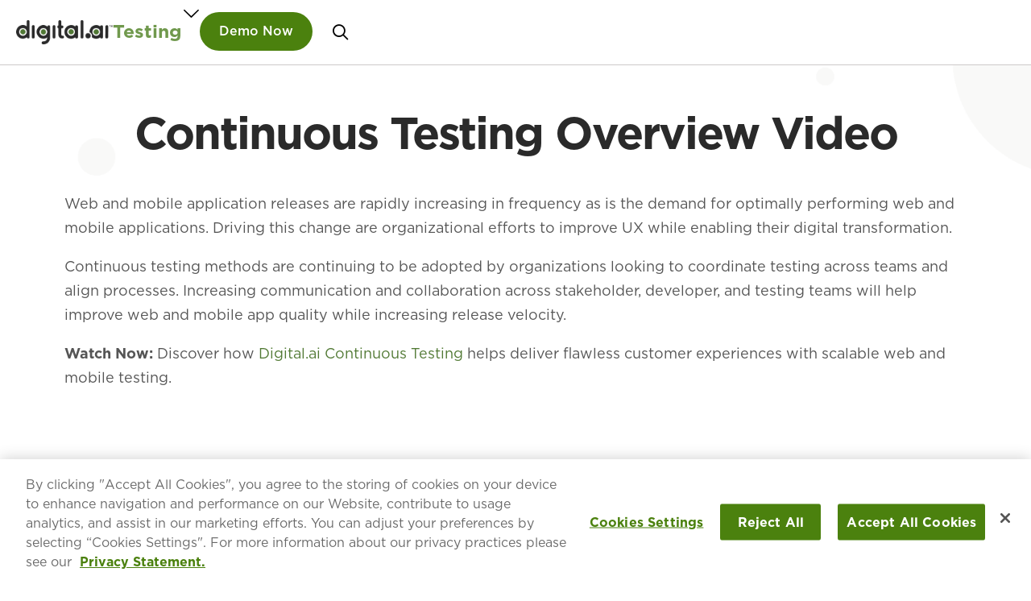

--- FILE ---
content_type: text/html; charset=UTF-8
request_url: https://digital.ai/resource-center/videos/continuous-testing-overview/
body_size: 19479
content:
<!DOCTYPE html>
<html lang="en-US" prefix="og: https://ogp.me/ns#">
<head>
<meta charset="UTF-8" />
<meta name='viewport' content='width=device-width, initial-scale=1.0' />
<meta http-equiv='X-UA-Compatible' content='IE=edge' />
<link rel="profile" href="https://gmpg.org/xfn/11" />
	<style>img:is([sizes="auto" i], [sizes^="auto," i]) { contain-intrinsic-size: 3000px 1500px }</style>
	<link rel="alternate" hreflang="en" href="https://digital.ai/resource-center/videos/continuous-testing-overview/" />
<link rel="alternate" hreflang="zh-TW" href="https://digital.ai/zh-TW/resource-center/videos/continuous-testing-overview/" />
<link rel="alternate" hreflang="fr" href="https://digital.ai/fr/resource-center/videos/continuous-testing-overview/" />
<link rel="alternate" hreflang="ja" href="https://digital.ai/ja/resource-center/videos/continuous-testing-overview/" />
<link rel="alternate" hreflang="ko" href="https://digital.ai/ko/resource-center/videos/continuous-testing-overview/" />
<link rel="alternate" hreflang="es" href="https://digital.ai/es/resource-center/videos/continuous-testing-overview/" />
<link rel="alternate" hreflang="de" href="https://digital.ai/de/resource-center/videos/continuous-testing-overview/" />

<!-- Search Engine Optimization by Rank Math PRO - https://rankmath.com/ -->
<title>Continuous Testing Overview | Videos | Digital.ai</title>
<link data-rocket-preload as="style" href="https://fonts.googleapis.com/css?family=Inter%3A300%2C400%2C700%2C700%2C500&#038;display=swap" rel="preload">
<link crossorigin data-rocket-preload as="font" href="https://digital.ai/wp-content/themes/yoko-digitalai-child/fonts/gotham/woff2/Gotham-Book_Web.woff2" rel="preload">
<link href="https://fonts.googleapis.com/css?family=Inter%3A300%2C400%2C700%2C700%2C500&#038;display=swap" media="print" onload="this.media=&#039;all&#039;" rel="stylesheet">
<noscript><link rel="stylesheet" href="https://fonts.googleapis.com/css?family=Inter%3A300%2C400%2C700%2C700%2C500&#038;display=swap"></noscript><link rel="preload" data-rocket-preload as="image" href="https://digital.ai/wp-content/uploads/2021/03/bubble-background.png" fetchpriority="high">
<meta name="description" content="Discover how Digital.ai Continuous Testing helps deliver flawless customer experiences with scalable web and mobile testing."/>
<meta name="robots" content="follow, index, max-snippet:-1, max-video-preview:-1, max-image-preview:large"/>
<link rel="canonical" href="https://digital.ai/resource-center/videos/continuous-testing-overview/" />
<meta property="og:locale" content="en_US" />
<meta property="og:type" content="article" />
<meta property="og:title" content="Continuous Testing Overview | Videos | Digital.ai" />
<meta property="og:description" content="Discover how Digital.ai Continuous Testing helps deliver flawless customer experiences with scalable web and mobile testing." />
<meta property="og:url" content="https://digital.ai/resource-center/videos/continuous-testing-overview/" />
<meta property="og:site_name" content="Digital.ai" />
<meta property="og:updated_time" content="2024-06-14T13:32:10-04:00" />
<meta property="og:image" content="https://digital.ai/wp-content/uploads/2023/07/RC-TN-CT-2023-7-continuous-testing-product-overview.png" />
<meta property="og:image:secure_url" content="https://digital.ai/wp-content/uploads/2023/07/RC-TN-CT-2023-7-continuous-testing-product-overview.png" />
<meta property="og:image:width" content="600" />
<meta property="og:image:height" content="400" />
<meta property="og:image:alt" content="Continuous Testing Product Overview" />
<meta property="og:image:type" content="image/png" />
<meta name="twitter:card" content="summary_large_image" />
<meta name="twitter:title" content="Continuous Testing Overview | Videos | Digital.ai" />
<meta name="twitter:description" content="Discover how Digital.ai Continuous Testing helps deliver flawless customer experiences with scalable web and mobile testing." />
<meta name="twitter:image" content="https://digital.ai/wp-content/uploads/2023/07/RC-TN-CT-2023-7-continuous-testing-product-overview.png" />
<!-- /Rank Math WordPress SEO plugin -->

<link rel='dns-prefetch' href='//fonts.googleapis.com' />
<link href='https://fonts.gstatic.com' crossorigin rel='preconnect' />
<link rel="alternate" type="application/rss+xml" title="Digital.ai &raquo; Feed" href="https://digital.ai/feed/" />
<link rel="alternate" type="application/rss+xml" title="Digital.ai &raquo; Comments Feed" href="https://digital.ai/comments/feed/" />
<link rel="alternate" type="text/calendar" title="Digital.ai &raquo; iCal Feed" href="https://digital.ai/events/?ical=1" />
<style id='wp-emoji-styles-inline-css'>

	img.wp-smiley, img.emoji {
		display: inline !important;
		border: none !important;
		box-shadow: none !important;
		height: 1em !important;
		width: 1em !important;
		margin: 0 0.07em !important;
		vertical-align: -0.1em !important;
		background: none !important;
		padding: 0 !important;
	}
</style>
<link rel='stylesheet' id='wp-block-library-css' href='https://digital.ai/wp-includes/css/dist/block-library/style.min.css?ver=6.8.3' media='all' />
<style id='wp-block-library-theme-inline-css'>
.wp-block-audio :where(figcaption){color:#555;font-size:13px;text-align:center}.is-dark-theme .wp-block-audio :where(figcaption){color:#ffffffa6}.wp-block-audio{margin:0 0 1em}.wp-block-code{border:1px solid #ccc;border-radius:4px;font-family:Menlo,Consolas,monaco,monospace;padding:.8em 1em}.wp-block-embed :where(figcaption){color:#555;font-size:13px;text-align:center}.is-dark-theme .wp-block-embed :where(figcaption){color:#ffffffa6}.wp-block-embed{margin:0 0 1em}.blocks-gallery-caption{color:#555;font-size:13px;text-align:center}.is-dark-theme .blocks-gallery-caption{color:#ffffffa6}:root :where(.wp-block-image figcaption){color:#555;font-size:13px;text-align:center}.is-dark-theme :root :where(.wp-block-image figcaption){color:#ffffffa6}.wp-block-image{margin:0 0 1em}.wp-block-pullquote{border-bottom:4px solid;border-top:4px solid;color:currentColor;margin-bottom:1.75em}.wp-block-pullquote cite,.wp-block-pullquote footer,.wp-block-pullquote__citation{color:currentColor;font-size:.8125em;font-style:normal;text-transform:uppercase}.wp-block-quote{border-left:.25em solid;margin:0 0 1.75em;padding-left:1em}.wp-block-quote cite,.wp-block-quote footer{color:currentColor;font-size:.8125em;font-style:normal;position:relative}.wp-block-quote:where(.has-text-align-right){border-left:none;border-right:.25em solid;padding-left:0;padding-right:1em}.wp-block-quote:where(.has-text-align-center){border:none;padding-left:0}.wp-block-quote.is-large,.wp-block-quote.is-style-large,.wp-block-quote:where(.is-style-plain){border:none}.wp-block-search .wp-block-search__label{font-weight:700}.wp-block-search__button{border:1px solid #ccc;padding:.375em .625em}:where(.wp-block-group.has-background){padding:1.25em 2.375em}.wp-block-separator.has-css-opacity{opacity:.4}.wp-block-separator{border:none;border-bottom:2px solid;margin-left:auto;margin-right:auto}.wp-block-separator.has-alpha-channel-opacity{opacity:1}.wp-block-separator:not(.is-style-wide):not(.is-style-dots){width:100px}.wp-block-separator.has-background:not(.is-style-dots){border-bottom:none;height:1px}.wp-block-separator.has-background:not(.is-style-wide):not(.is-style-dots){height:2px}.wp-block-table{margin:0 0 1em}.wp-block-table td,.wp-block-table th{word-break:normal}.wp-block-table :where(figcaption){color:#555;font-size:13px;text-align:center}.is-dark-theme .wp-block-table :where(figcaption){color:#ffffffa6}.wp-block-video :where(figcaption){color:#555;font-size:13px;text-align:center}.is-dark-theme .wp-block-video :where(figcaption){color:#ffffffa6}.wp-block-video{margin:0 0 1em}:root :where(.wp-block-template-part.has-background){margin-bottom:0;margin-top:0;padding:1.25em 2.375em}
</style>
<style id='classic-theme-styles-inline-css'>
/*! This file is auto-generated */
.wp-block-button__link{color:#fff;background-color:#32373c;border-radius:9999px;box-shadow:none;text-decoration:none;padding:calc(.667em + 2px) calc(1.333em + 2px);font-size:1.125em}.wp-block-file__button{background:#32373c;color:#fff;text-decoration:none}
</style>
<style id='safe-svg-svg-icon-style-inline-css'>
.safe-svg-cover{text-align:center}.safe-svg-cover .safe-svg-inside{display:inline-block;max-width:100%}.safe-svg-cover svg{fill:currentColor;height:100%;max-height:100%;max-width:100%;width:100%}

</style>
<style id='global-styles-inline-css'>
:root{--wp--preset--aspect-ratio--square: 1;--wp--preset--aspect-ratio--4-3: 4/3;--wp--preset--aspect-ratio--3-4: 3/4;--wp--preset--aspect-ratio--3-2: 3/2;--wp--preset--aspect-ratio--2-3: 2/3;--wp--preset--aspect-ratio--16-9: 16/9;--wp--preset--aspect-ratio--9-16: 9/16;--wp--preset--color--black: #000000;--wp--preset--color--cyan-bluish-gray: #abb8c3;--wp--preset--color--white: #ffffff;--wp--preset--color--pale-pink: #f78da7;--wp--preset--color--vivid-red: #cf2e2e;--wp--preset--color--luminous-vivid-orange: #ff6900;--wp--preset--color--luminous-vivid-amber: #fcb900;--wp--preset--color--light-green-cyan: #7bdcb5;--wp--preset--color--vivid-green-cyan: #00d084;--wp--preset--color--pale-cyan-blue: #8ed1fc;--wp--preset--color--vivid-cyan-blue: #0693e3;--wp--preset--color--vivid-purple: #9b51e0;--wp--preset--color--fl-heading-text: #2a2a2a;--wp--preset--color--fl-body-bg: #ffffff;--wp--preset--color--fl-body-text: #555555;--wp--preset--color--fl-accent: #517934;--wp--preset--color--fl-accent-hover: #517934;--wp--preset--color--fl-topbar-bg: #ffffff;--wp--preset--color--fl-topbar-text: #757575;--wp--preset--color--fl-topbar-link: #2b7bb9;--wp--preset--color--fl-topbar-hover: #2b7bb9;--wp--preset--color--fl-header-bg: #ffffff;--wp--preset--color--fl-header-text: #2a2a2a;--wp--preset--color--fl-header-link: #2a2a2a;--wp--preset--color--fl-header-hover: #ce472c;--wp--preset--color--fl-nav-bg: #ffffff;--wp--preset--color--fl-nav-link: #2a2a2a;--wp--preset--color--fl-nav-hover: #ce472c;--wp--preset--color--fl-content-bg: #ffffff;--wp--preset--color--fl-footer-widgets-bg: #ffffff;--wp--preset--color--fl-footer-widgets-text: #757575;--wp--preset--color--fl-footer-widgets-link: #2b7bb9;--wp--preset--color--fl-footer-widgets-hover: #2b7bb9;--wp--preset--color--fl-footer-bg: #ffffff;--wp--preset--color--fl-footer-text: #757575;--wp--preset--color--fl-footer-link: #2b7bb9;--wp--preset--color--fl-footer-hover: #2b7bb9;--wp--preset--gradient--vivid-cyan-blue-to-vivid-purple: linear-gradient(135deg,rgba(6,147,227,1) 0%,rgb(155,81,224) 100%);--wp--preset--gradient--light-green-cyan-to-vivid-green-cyan: linear-gradient(135deg,rgb(122,220,180) 0%,rgb(0,208,130) 100%);--wp--preset--gradient--luminous-vivid-amber-to-luminous-vivid-orange: linear-gradient(135deg,rgba(252,185,0,1) 0%,rgba(255,105,0,1) 100%);--wp--preset--gradient--luminous-vivid-orange-to-vivid-red: linear-gradient(135deg,rgba(255,105,0,1) 0%,rgb(207,46,46) 100%);--wp--preset--gradient--very-light-gray-to-cyan-bluish-gray: linear-gradient(135deg,rgb(238,238,238) 0%,rgb(169,184,195) 100%);--wp--preset--gradient--cool-to-warm-spectrum: linear-gradient(135deg,rgb(74,234,220) 0%,rgb(151,120,209) 20%,rgb(207,42,186) 40%,rgb(238,44,130) 60%,rgb(251,105,98) 80%,rgb(254,248,76) 100%);--wp--preset--gradient--blush-light-purple: linear-gradient(135deg,rgb(255,206,236) 0%,rgb(152,150,240) 100%);--wp--preset--gradient--blush-bordeaux: linear-gradient(135deg,rgb(254,205,165) 0%,rgb(254,45,45) 50%,rgb(107,0,62) 100%);--wp--preset--gradient--luminous-dusk: linear-gradient(135deg,rgb(255,203,112) 0%,rgb(199,81,192) 50%,rgb(65,88,208) 100%);--wp--preset--gradient--pale-ocean: linear-gradient(135deg,rgb(255,245,203) 0%,rgb(182,227,212) 50%,rgb(51,167,181) 100%);--wp--preset--gradient--electric-grass: linear-gradient(135deg,rgb(202,248,128) 0%,rgb(113,206,126) 100%);--wp--preset--gradient--midnight: linear-gradient(135deg,rgb(2,3,129) 0%,rgb(40,116,252) 100%);--wp--preset--font-size--small: 13px;--wp--preset--font-size--medium: 20px;--wp--preset--font-size--large: 36px;--wp--preset--font-size--x-large: 42px;--wp--preset--spacing--20: 0.44rem;--wp--preset--spacing--30: 0.67rem;--wp--preset--spacing--40: 1rem;--wp--preset--spacing--50: 1.5rem;--wp--preset--spacing--60: 2.25rem;--wp--preset--spacing--70: 3.38rem;--wp--preset--spacing--80: 5.06rem;--wp--preset--shadow--natural: 6px 6px 9px rgba(0, 0, 0, 0.2);--wp--preset--shadow--deep: 12px 12px 50px rgba(0, 0, 0, 0.4);--wp--preset--shadow--sharp: 6px 6px 0px rgba(0, 0, 0, 0.2);--wp--preset--shadow--outlined: 6px 6px 0px -3px rgba(255, 255, 255, 1), 6px 6px rgba(0, 0, 0, 1);--wp--preset--shadow--crisp: 6px 6px 0px rgba(0, 0, 0, 1);}:where(.is-layout-flex){gap: 0.5em;}:where(.is-layout-grid){gap: 0.5em;}body .is-layout-flex{display: flex;}.is-layout-flex{flex-wrap: wrap;align-items: center;}.is-layout-flex > :is(*, div){margin: 0;}body .is-layout-grid{display: grid;}.is-layout-grid > :is(*, div){margin: 0;}:where(.wp-block-columns.is-layout-flex){gap: 2em;}:where(.wp-block-columns.is-layout-grid){gap: 2em;}:where(.wp-block-post-template.is-layout-flex){gap: 1.25em;}:where(.wp-block-post-template.is-layout-grid){gap: 1.25em;}.has-black-color{color: var(--wp--preset--color--black) !important;}.has-cyan-bluish-gray-color{color: var(--wp--preset--color--cyan-bluish-gray) !important;}.has-white-color{color: var(--wp--preset--color--white) !important;}.has-pale-pink-color{color: var(--wp--preset--color--pale-pink) !important;}.has-vivid-red-color{color: var(--wp--preset--color--vivid-red) !important;}.has-luminous-vivid-orange-color{color: var(--wp--preset--color--luminous-vivid-orange) !important;}.has-luminous-vivid-amber-color{color: var(--wp--preset--color--luminous-vivid-amber) !important;}.has-light-green-cyan-color{color: var(--wp--preset--color--light-green-cyan) !important;}.has-vivid-green-cyan-color{color: var(--wp--preset--color--vivid-green-cyan) !important;}.has-pale-cyan-blue-color{color: var(--wp--preset--color--pale-cyan-blue) !important;}.has-vivid-cyan-blue-color{color: var(--wp--preset--color--vivid-cyan-blue) !important;}.has-vivid-purple-color{color: var(--wp--preset--color--vivid-purple) !important;}.has-black-background-color{background-color: var(--wp--preset--color--black) !important;}.has-cyan-bluish-gray-background-color{background-color: var(--wp--preset--color--cyan-bluish-gray) !important;}.has-white-background-color{background-color: var(--wp--preset--color--white) !important;}.has-pale-pink-background-color{background-color: var(--wp--preset--color--pale-pink) !important;}.has-vivid-red-background-color{background-color: var(--wp--preset--color--vivid-red) !important;}.has-luminous-vivid-orange-background-color{background-color: var(--wp--preset--color--luminous-vivid-orange) !important;}.has-luminous-vivid-amber-background-color{background-color: var(--wp--preset--color--luminous-vivid-amber) !important;}.has-light-green-cyan-background-color{background-color: var(--wp--preset--color--light-green-cyan) !important;}.has-vivid-green-cyan-background-color{background-color: var(--wp--preset--color--vivid-green-cyan) !important;}.has-pale-cyan-blue-background-color{background-color: var(--wp--preset--color--pale-cyan-blue) !important;}.has-vivid-cyan-blue-background-color{background-color: var(--wp--preset--color--vivid-cyan-blue) !important;}.has-vivid-purple-background-color{background-color: var(--wp--preset--color--vivid-purple) !important;}.has-black-border-color{border-color: var(--wp--preset--color--black) !important;}.has-cyan-bluish-gray-border-color{border-color: var(--wp--preset--color--cyan-bluish-gray) !important;}.has-white-border-color{border-color: var(--wp--preset--color--white) !important;}.has-pale-pink-border-color{border-color: var(--wp--preset--color--pale-pink) !important;}.has-vivid-red-border-color{border-color: var(--wp--preset--color--vivid-red) !important;}.has-luminous-vivid-orange-border-color{border-color: var(--wp--preset--color--luminous-vivid-orange) !important;}.has-luminous-vivid-amber-border-color{border-color: var(--wp--preset--color--luminous-vivid-amber) !important;}.has-light-green-cyan-border-color{border-color: var(--wp--preset--color--light-green-cyan) !important;}.has-vivid-green-cyan-border-color{border-color: var(--wp--preset--color--vivid-green-cyan) !important;}.has-pale-cyan-blue-border-color{border-color: var(--wp--preset--color--pale-cyan-blue) !important;}.has-vivid-cyan-blue-border-color{border-color: var(--wp--preset--color--vivid-cyan-blue) !important;}.has-vivid-purple-border-color{border-color: var(--wp--preset--color--vivid-purple) !important;}.has-vivid-cyan-blue-to-vivid-purple-gradient-background{background: var(--wp--preset--gradient--vivid-cyan-blue-to-vivid-purple) !important;}.has-light-green-cyan-to-vivid-green-cyan-gradient-background{background: var(--wp--preset--gradient--light-green-cyan-to-vivid-green-cyan) !important;}.has-luminous-vivid-amber-to-luminous-vivid-orange-gradient-background{background: var(--wp--preset--gradient--luminous-vivid-amber-to-luminous-vivid-orange) !important;}.has-luminous-vivid-orange-to-vivid-red-gradient-background{background: var(--wp--preset--gradient--luminous-vivid-orange-to-vivid-red) !important;}.has-very-light-gray-to-cyan-bluish-gray-gradient-background{background: var(--wp--preset--gradient--very-light-gray-to-cyan-bluish-gray) !important;}.has-cool-to-warm-spectrum-gradient-background{background: var(--wp--preset--gradient--cool-to-warm-spectrum) !important;}.has-blush-light-purple-gradient-background{background: var(--wp--preset--gradient--blush-light-purple) !important;}.has-blush-bordeaux-gradient-background{background: var(--wp--preset--gradient--blush-bordeaux) !important;}.has-luminous-dusk-gradient-background{background: var(--wp--preset--gradient--luminous-dusk) !important;}.has-pale-ocean-gradient-background{background: var(--wp--preset--gradient--pale-ocean) !important;}.has-electric-grass-gradient-background{background: var(--wp--preset--gradient--electric-grass) !important;}.has-midnight-gradient-background{background: var(--wp--preset--gradient--midnight) !important;}.has-small-font-size{font-size: var(--wp--preset--font-size--small) !important;}.has-medium-font-size{font-size: var(--wp--preset--font-size--medium) !important;}.has-large-font-size{font-size: var(--wp--preset--font-size--large) !important;}.has-x-large-font-size{font-size: var(--wp--preset--font-size--x-large) !important;}
:where(.wp-block-post-template.is-layout-flex){gap: 1.25em;}:where(.wp-block-post-template.is-layout-grid){gap: 1.25em;}
:where(.wp-block-columns.is-layout-flex){gap: 2em;}:where(.wp-block-columns.is-layout-grid){gap: 2em;}
:root :where(.wp-block-pullquote){font-size: 1.5em;line-height: 1.6;}
</style>
<link rel='stylesheet' id='font-awesome-5-css' href='https://digital.ai/wp-content/plugins/bb-plugin/fonts/fontawesome/5.15.4/css/all.min.css?ver=2.9.4' media='all' />
<link rel='stylesheet' id='dashicons-css' href='https://digital.ai/wp-includes/css/dashicons.min.css?ver=6.8.3' media='all' />
<link rel='stylesheet' id='ultimate-icons-css' href='https://digital.ai/wp-content/uploads/bb-plugin/icons/ultimate-icons/style.css?ver=2.9.4' media='all' />
<link rel='stylesheet' id='icon-1727126720-css' href='https://digital.ai/wp-content/uploads/bb-plugin/icons/icon-1727126720/style.css?ver=2.9.4' media='all' />
<link rel='stylesheet' id='fl-builder-layout-bundle-7cea9cce5d3d94f0c74fa6dde0971a41-css' href='https://digital.ai/wp-content/cache/background-css/1/digital.ai/wp-content/uploads/bb-plugin/cache/7cea9cce5d3d94f0c74fa6dde0971a41-layout-bundle.css?ver=2.9.4-1.5.2&wpr_t=1764931126' media='all' />
<link rel='stylesheet' id='linearicons-css' href='https://digital.ai/wp-content/themes/yoko-digitalai-child/assets/fonts/linearicons/style.css?ver=1.0.0' media='all' />
<link rel='stylesheet' id='jquery-magnificpopup-css' href='https://digital.ai/wp-content/plugins/bb-plugin/css/jquery.magnificpopup.min.css?ver=2.9.4' media='all' />
<link rel='stylesheet' id='base-css' href='https://digital.ai/wp-content/themes/bb-theme/css/base.min.css?ver=1.7.18.1' media='all' />
<link rel='stylesheet' id='fl-automator-skin-css' href='https://digital.ai/wp-content/uploads/bb-theme/skin-68ffbc991c923.css?ver=1.7.18.1' media='all' />
<link rel='stylesheet' id='fl-child-theme-looks-css' href='https://digital.ai/wp-content/cache/background-css/1/digital.ai/wp-content/themes/yoko-digitalai-child/assets/css/elements.css?ver=6.8.3&wpr_t=1764931126' media='all' />
<link rel='stylesheet' id='fl-child-theme-utility-css' href='https://digital.ai/wp-content/themes/yoko-digitalai-child/assets/css/utility.css?ver=6.8.3' media='all' />
<link rel='stylesheet' id='fl-child-theme-css' href='https://digital.ai/wp-content/cache/background-css/1/digital.ai/wp-content/themes/yoko-digitalai-child/style.css?ver=6.8.3&wpr_t=1764931126' media='all' />

<!--n2css--><!--n2js--><script src="https://digital.ai/wp-content/plugins/nelio-ab-testing/assets/dist/js/visitor-type.js?ver=fed1bd0d2f7778dac059" id="nelio-ab-testing-visitor-type-js"></script>
<script src="https://digital.ai/wp-includes/js/jquery/jquery.min.js?ver=3.7.1" id="jquery-core-js"></script>
<script src="https://digital.ai/wp-includes/js/jquery/jquery-migrate.min.js?ver=3.4.1" id="jquery-migrate-js"></script>
<link rel="https://api.w.org/" href="https://digital.ai/wp-json/" /><link rel="alternate" title="JSON" type="application/json" href="https://digital.ai/wp-json/wp/v2/resource/17423" /><link rel="alternate" title="oEmbed (JSON)" type="application/json+oembed" href="https://digital.ai/wp-json/oembed/1.0/embed?url=https%3A%2F%2Fdigital.ai%2Fresource-center%2Fvideos%2Fcontinuous-testing-overview%2F" />
<link rel="alternate" title="oEmbed (XML)" type="text/xml+oembed" href="https://digital.ai/wp-json/oembed/1.0/embed?url=https%3A%2F%2Fdigital.ai%2Fresource-center%2Fvideos%2Fcontinuous-testing-overview%2F&#038;format=xml" />
<script>
function CM_setPersistentCookie(name, value, expires) {
	 var cookie = name + "=" + value + "; path=/; domain=." + location.hostname.replace(/^www\./i, "");
	if (typeof expires !== "undefined") {
		var now = new Date();
		now.setTime(now.getTime() + expires * 24 * 60 * 60 * 1000);
		cookie += "; expires=" + now.toUTCString();
	}
	document.cookie = cookie;
}
 
function CM_setSessionCookie(name, value) {
	var cookie = name + "=" + value + "; path=/; domain=." + location.hostname.replace(/^www\./i, "");
	document.cookie = cookie;
}

function CM_getCookie(name) {
	var cookies = document.cookie.split(";"),
	toReturn;
	 
	for (var i = 0; i < cookies.length; i++) {
		var cookie = cookies[i].trim();
		if (cookie.indexOf(name + "=") === 0) {
			toReturn = cookie.substring((name + "=").length, cookie.length);
		}
	}
	return toReturn;
}


var d = new Date();
var date = d.getUTCDate();
var month = d.getUTCMonth() + 1; // Since getUTCMonth() returns month from 0-11 not 1-12
var year = d.getUTCFullYear();
var hour = d.getUTCHours();
var minutes = d.getUTCMinutes();
var sec = d.getUTCSeconds();
var rand=Math.floor(Math.random() * 1000);
var dateStr =  year+'-'+month+'-'+date+'-'+hour+'-'+minutes+'-'+sec+'-'+rand;
  
var gtmcookieidvalue = CM_getCookie("gtmcookieid");
if (gtmcookieidvalue == null || gtmcookieidvalue == '20200319') {CM_setPersistentCookie("gtmcookieid", dateStr, 3650);}
var gtmcookieidvalue = CM_getCookie("gtmcookieid");
  
var gtmsessionidvalue = CM_getCookie("gtmsessionid");
if (gtmsessionidvalue == null || gtmsessionidvalue == '20200319') {CM_setSessionCookie("gtmsessionid", dateStr, 3650);}
var gtmsessionidvalue = CM_getCookie("gtmsessionid");

function CM_loadImage(url, altUrl) {
    var timer;
    function clearTimer() {
        if (timer) {                
            clearTimeout(timer);
            timer = null;
        }
    }

    function CM_handleFail() {
        this.onload = this.onabort = this.onerror = function() {};
        clearTimer();
        if (this.src === url) {
            this.src = altUrl;
        }
    }

    var img = new Image();
    img.onerror = img.onabort = CM_handleFail;
    img.onload = function() {
        clearTimer();
    };
    img.src = url;
    timer = setTimeout(function(theImg) { 
        return function() {
            CM_handleFail.call(theImg);
        };
    }(img), 3000);

    return(img);
}

// ----------- GET VALUES -----------

function generateSessionID() {
    var d = new Date();
    return (
        d.getUTCFullYear() + "-" +
        (d.getUTCMonth() + 1) + "-" +
        d.getUTCDate() + "-" +
        d.getUTCHours() + "-" +
        d.getUTCMinutes() + "-" +
        d.getUTCSeconds() + "-" +
        Math.floor(Math.random() * 100000)
    );
}

// Read existing cookie
var mySessionID = CM_getCookie("mysessionid");

// If none exists, create one for this session
if (!mySessionID) {
    mySessionID = generateSessionID();
    CM_setSessionCookie("mysessionid", mySessionID);
}

// Referrer
var referrer = encodeURIComponent(document.referrer || "direct");

// Page path
var pagePath = encodeURIComponent(window.location.pathname);

// Full page URL
var pageUrl = encodeURIComponent(window.location.href);

// Cookie reader
function getCookie(name) {
    const value = `; ${document.cookie}`;
    const parts = value.split(`; ${name}=`);
    if (parts.length === 2) return parts.pop().split(';').shift();
    return "";
}

var gtmcookieid = encodeURIComponent(getCookie("gtmcookieid") || "nocookie");

// ----------- BUILD TRACKING URL -----------

var trackingUrl =
    "https://512-012.net/daitracker1.php" +
    "&gtmcookieid=" + gtmcookieid +
    "&pagepath=" + pagePath +
    "&ref=" + referrer +
    "&sessionid=" + mySessionID +
    "&pageurl=" + pageUrl;

// Fire tracking pixel
CM_loadImage(trackingUrl, "");
</script><meta name="tec-api-version" content="v1"><meta name="tec-api-origin" content="https://digital.ai"><link rel="alternate" href="https://digital.ai/wp-json/tribe/events/v1/" /><script>jQuery(document).ready(function($) {
    $('.mega-icon-box').on('click', function(e) {
        // Prevent if clicking directly on the existing link
        if ($(e.target).closest('a').length) {
            return;
        }
        
        var link = $(this).find('.product-mega-v2 a').attr('href');
        if (link) {
            window.location.href = link;
        }
    });
});</script><style class="wpcode-css-snippet">/* Beaver Builder Mega Menu Breakpoint Override */

/* Show mobile menu icon and hide desktop menu up to 1100px */
@media screen and (max-width: 1100px) {
    .fl-module-brex-mega-menu .brex-mobile-menu-icon {
        display: block;
		cursor: pointer;
    }

    .fl-module-brex-mega-menu .brex-mega-menu-desktop {
        display: none;
    }

	.brex-mobile-menu-container-node .brex-mobile-menu-container {
		display: block;
	}
}

/* Show desktop menu and hide mobile icon above 1100px */
@media screen and (min-width: 1101px) {
    .fl-module-brex-mega-menu .brex-mobile-menu-icon {
        display: none;
    }

    .fl-module-brex-mega-menu .brex-mega-menu-desktop {
        display: block;
    }
}

/* Hide mobile menu container by default on larger screens */
@media screen and (min-width: 1101px) {
    .fl-module-brex-mega-menu .brex-mobile-menu-container-node {
        display: none;
    }
}

.brex-mobile-menu-container-node .brex-mobile-menu-container .menu-item-has-children>a::after {
	font-family: 'Ultimate-Icons' !important;
	content: "\e9f8";
	font-size: 16px;
    top: 0;
}

.brex-mobile-menu-container-node .brex-mobile-menu-container .menu-item-has-children.expanded>a::after {
	content: "\ea03";
	top: 0;
}</style><style class="wpcode-css-snippet">.menu-item-description {
	color: #667385;
	font-family: Inter;
	font-size: 10px;
	font-style: normal;
	font-weight: 400;
	line-height: normal;
	margin-bottom: 0;
}
.dd-heading a {
	color: #667385 !important;
	font-family: Inter;
	font-size: 13px !important;
	font-style: normal;
	font-weight: 400 !important;
	line-height: normal !important;
    pointer-events: none;
    cursor: default !important;
}

.brex-mega-menu-desktop .brex-mega-menu > li.drop-down .drop-down-ul > li a:hover,
.brex-mega-menu-desktop .brex-mega-menu > li.drop-down .drop-down-ul > li.current-menu-item a {
    background-color: #70994D;
}

.brex-mega-menu-desktop .brex-mega-menu > li.drop-down .drop-down-ul > li.menu-item:hover a,
.brex-mega-menu-desktop .brex-mega-menu > li.drop-down .drop-down-ul > li.menu-item:hover p.menu-item-description,
.brex-mega-menu-desktop .brex-mega-menu > li.drop-down .drop-down-ul > li.current-menu-item a,
.brex-mega-menu-desktop .brex-mega-menu > li.drop-down .drop-down-ul > li.current-menu-item p.menu-item-description {
    color: white;   
}

.brex-mega-menu > li.drop-down .ua-icon.ua-icon-chevron-thin-down {
	-webkit-transform: rotate(0deg);
	    -ms-transform: rotate(0deg);
	        transform: rotate(0deg);
	position: absolute;
	top: 0;
	right: -3px;
	bottom: 0;
	margin: auto;
	width: 17px;
	height: 16px;
	-webkit-transition: -webkit-transform 0.3s ease;
	transition: -webkit-transform 0.3s ease;
	-o-transition: transform 0.3s ease;
	transition: transform 0.3s ease;
	transition: transform 0.3s ease, -webkit-transform 0.3s ease;
}

.brex-mega-menu > li.drop-down:hover .ua-icon.ua-icon-chevron-thin-down {
	-webkit-transform: rotate(180deg);
	    -ms-transform: rotate(180deg);
	        transform: rotate(180deg);
}

.brex-mega-menu-desktop .brex-mega-menu > li.mega-menu-saved-row .ua-icon.ua-icon-chevron-thin-down {
	-webkit-transform: rotate(0deg);
	    -ms-transform: rotate(0deg);
	        transform: rotate(0deg);
	position: absolute;
	top: 0;
	right: -3px;
	bottom: 0;
	margin: auto;
	width: 17px;
	height: 16px;
	-webkit-transition: -webkit-transform 0.3s ease;
	transition: -webkit-transform 0.3s ease;
	-o-transition: transform 0.3s ease;
	transition: transform 0.3s ease;
	transition: transform 0.3s ease, -webkit-transform 0.3s ease;
}
.brex-mega-menu-desktop .brex-mega-menu > li.mega-menu-saved-row:hover .ua-icon.ua-icon-chevron-thin-down {
	-webkit-transform: rotate(180deg);
	    -ms-transform: rotate(180deg);
	        transform: rotate(180deg);
}

.brex-mega-menu-desktop .brex-mega-menu > li.mega-menu-saved-row a {
	position: relative;
}



.CusomMegaMenuNewClass .fl-module.fl-module-rich-text p {
	font-size: 14px !important;
}
.CusomMegaMenuNewClass .fl-module.fl-module-rich-text h3 {
	font-size: 18px !important;
}


.brex-mega-menu-desktop .brex-mega-menu > li.drop-down .drop-down-ul > li > a {
	padding: 8px 15px !important;
	font-size: 15px;
	font-weight: 700;
	line-height: 1.3;
}


.brex-mega-menu-desktop .brex-mega-menu > li.drop-down .drop-down-ul > li:first-child a{
padding-top:20px  !important;
}
.brex-mega-menu-desktop .brex-mega-menu > li.drop-down .drop-down-ul > li:last-child a{
	padding-bottom:20px  !important;
}




.brex-mega-menu-desktop .brex-mega-menu > li.drop-down ul.drop-down-ul {
	fill: #FFF;
	filter: drop-shadow(0px 2px 4px rgba(0, 0, 0, 0.1));
	border-radius: 7px;
	overflow: hidden;
}
.CustomBorderBottom {
	position: relative;
}
.CustomBorderBottom a::after {
	position: absolute;
	content: "";
	height: 2px;
	width: 35px;
	background: #5A8E40;
	bottom: -4px;
	left: 15px;
}

.mega-icon-box h3.product-mega-v2 {
    margin-bottom: 0;
	font-weight: 400;
	line-height: 110%;
}

.mega-icon-box p {
    font-size: 14px;
	line-height: 125%;
}

.mega-icon-box {
    cursor: pointer;
    transition: transform 0.2s ease;
}

.mega-icon-box:hover {
    transform: translateY(-2px);
}</style><link rel="icon" href="https://digital.ai/wp-content/uploads/2022/09/cropped-digitalai-favicon-32x32.jpg" sizes="32x32" />
<link rel="icon" href="https://digital.ai/wp-content/uploads/2022/09/cropped-digitalai-favicon-192x192.jpg" sizes="192x192" />
<link rel="apple-touch-icon" href="https://digital.ai/wp-content/uploads/2022/09/cropped-digitalai-favicon-180x180.jpg" />
<meta name="msapplication-TileImage" content="https://digital.ai/wp-content/uploads/2022/09/cropped-digitalai-favicon-270x270.jpg" />
		<style id="wp-custom-css">
			/* PASTEL 3 - BUTTON FIX 
.fl-page-nav ul.sub-menu li a.cta-button {
	padding: 15px 24px;
	font-size: 16px;
	font-weight: 500;
	cursor: pointer !important;
}

/* PASTEL 6 - CIRCLE FIX
.left-outline-circle .fl-row-content-wrap::after {
	bottom: 100px;
}

/* PASTEL 7 & 8 - INCREASE PADDING AND FIX BUTTON
.uabb-module-content .benefit-text h3,
.uabb-module-content .benefit-text p {
	margin-bottom: 40px;
}
.uabb-module-content .benefit-text .cta-button {
	line-height: initial !important;
	font-size: initial !important;
	font-weight: 500 !important;
}
@media only screen and (max-width: 768px) {
	.uabb-module-content .benefit-text h3,
	.uabb-module-content .benefit-text p {
		margin-bottom: 20px;
	}
}

/* PASTEL 9 - BACKGROUND COLOR
.uabb-tabs .uabb-content-wrap .section.uabb-content-current > .uabb-content {
	background-color: #1A1A1A;
}

.case-study-logo {
	cursor: pointer;
}
*/

.facetwp-type-fselect .fs-option .fs-option-label {
    white-space: normal !important;
	word-break: keep-all;
}

@media screen and (max-width: 768px) {
	.footer-cta-container .fl-row-content-wrap::before {
		display: none;
	}
	
	.benefit-content {
		display: block;
	}
	
	.benefit-img {
		display: none;
	}
}

/* Temp for 7-8-23 */
.page-id-16998 .fl-node-qf6ik2l31est {
display: none !important
}

/* Marketo form button color update */
.mktoButton:before {
	background-color: #4b810e !important;
}

/* Make the Marketo submit button full width and center the text */
.mktoForm .mktoButtonWrap {
    text-align: center !important;
}

.mktoForm .mktoButton {
    display: block !important;
    width: 100% !important;
    text-align: center !important;
    vertical-align: middle !important;
    padding: 15px 24px !important;
    font-size: 16px !important;
    font-weight: 500 !important;
    line-height: normal !important;
    border-radius: 100px !important; /* optional: preserve existing styling */
}

/* Remove any interfering pseudo-elements */
.mktoForm .mktoButton::before {
    content: none !important;
}
		</style>
		<noscript><style id="rocket-lazyload-nojs-css">.rll-youtube-player, [data-lazy-src]{display:none !important;}</style></noscript><!-- Google Tag Manager -->
<script>(function(w,d,s,l,i){w[l]=w[l]||[];w[l].push({'gtm.start':
new Date().getTime(),event:'gtm.js'});var f=d.getElementsByTagName(s)[0],
j=d.createElement(s),dl=l!='dataLayer'?'&l='+l:'';j.async=true;j.src=
'https://www.googletagmanager.com/gtm.js?id='+i+dl;f.parentNode.insertBefore(j,f);
})(window,document,'script','dataLayer','GTM-5NQB9KC');</script>
<!-- End Google Tag Manager -->
<style id="wpr-lazyload-bg-container"></style><style id="wpr-lazyload-bg-exclusion">.fl-node-s3lqvgp0fh98 > .fl-row-content-wrap{--wpr-bg-ee8739cf-5fd8-42b3-8ef4-8dc893f950b5: url('https://digital.ai/wp-content/uploads/2021/03/bubble-background.png');}</style>
<noscript>
<style id="wpr-lazyload-bg-nostyle">i.facetwp-icon:before{--wpr-bg-922eebc6-9d40-4fb8-9b54-f20547995163: url('https://digital.ai/wp-content/themes/yoko-digitalai-child/images/search.svg');}.left-gray-circle-bg .fl-photo::after{--wpr-bg-59e4fa55-59be-413b-b27f-145eb4cb6aff: url('https://digital.ai/wp-content/themes/yoko-digitalai-child/images/bg-circle-outline-thick-small.png');}.right-gray-circle-bg .fl-photo::after{--wpr-bg-e8b399d3-df12-4e96-8819-0af28dc56857: url('https://digital.ai/wp-content/themes/yoko-digitalai-child/images/bg-circle-outline-thick-small.png');}</style>
</noscript>
<script type="application/javascript">const rocket_pairs = [{"selector":"i.facetwp-icon","style":"i.facetwp-icon:before{--wpr-bg-922eebc6-9d40-4fb8-9b54-f20547995163: url('https:\/\/digital.ai\/wp-content\/themes\/yoko-digitalai-child\/images\/search.svg');}","hash":"922eebc6-9d40-4fb8-9b54-f20547995163","url":"https:\/\/digital.ai\/wp-content\/themes\/yoko-digitalai-child\/images\/search.svg"},{"selector":".left-gray-circle-bg .fl-photo","style":".left-gray-circle-bg .fl-photo::after{--wpr-bg-59e4fa55-59be-413b-b27f-145eb4cb6aff: url('https:\/\/digital.ai\/wp-content\/themes\/yoko-digitalai-child\/images\/bg-circle-outline-thick-small.png');}","hash":"59e4fa55-59be-413b-b27f-145eb4cb6aff","url":"https:\/\/digital.ai\/wp-content\/themes\/yoko-digitalai-child\/images\/bg-circle-outline-thick-small.png"},{"selector":".right-gray-circle-bg .fl-photo","style":".right-gray-circle-bg .fl-photo::after{--wpr-bg-e8b399d3-df12-4e96-8819-0af28dc56857: url('https:\/\/digital.ai\/wp-content\/themes\/yoko-digitalai-child\/images\/bg-circle-outline-thick-small.png');}","hash":"e8b399d3-df12-4e96-8819-0af28dc56857","url":"https:\/\/digital.ai\/wp-content\/themes\/yoko-digitalai-child\/images\/bg-circle-outline-thick-small.png"}]; const rocket_excluded_pairs = [{"selector":".fl-node-s3lqvgp0fh98 > .fl-row-content-wrap","style":".fl-node-s3lqvgp0fh98 > .fl-row-content-wrap{--wpr-bg-ee8739cf-5fd8-42b3-8ef4-8dc893f950b5: url('https:\/\/digital.ai\/wp-content\/uploads\/2021\/03\/bubble-background.png');}","hash":"ee8739cf-5fd8-42b3-8ef4-8dc893f950b5","url":"https:\/\/digital.ai\/wp-content\/uploads\/2021\/03\/bubble-background.png"}];</script><meta name="generator" content="WP Rocket 3.19.4" data-wpr-features="wpr_lazyload_css_bg_img wpr_lazyload_images wpr_lazyload_iframes wpr_auto_preload_fonts wpr_oci wpr_desktop" /></head>
<body class="wp-singular resource-template-default single single-resource postid-17423 wp-theme-bb-theme wp-child-theme-yoko-digitalai-child fl-builder-2-9-4 fl-themer-1-5-2 fl-theme-1-7-18-1 fl-no-js tribe-no-js fl-theme-builder-part fl-theme-builder-part-pre-footer-cta fl-theme-builder-singular fl-theme-builder-singular-single-resource fl-theme-builder-header fl-theme-builder-header-mega-menu-header-copy-2-copy-copy fl-theme-builder-footer fl-theme-builder-footer-footer-alt-copy has-featured-image fl-framework-base fl-preset-default fl-full-width fl-scroll-to-top fl-search-active has-notificationx" itemscope="itemscope" itemtype="https://schema.org/WebPage">
<!-- Google Tag Manager (noscript) -->
<noscript><iframe src="https://www.googletagmanager.com/ns.html?id=GTM-5NQB9KC"
height="0" width="0" style="display:none;visibility:hidden"></iframe></noscript>
<!-- End Google Tag Manager (noscript) --><a aria-label="Skip to content" class="fl-screen-reader-text" href="#fl-main-content">Skip to content</a><div  class="fl-page">
	<header  class="fl-builder-content fl-builder-content-40944 fl-builder-global-templates-locked" data-post-id="40944" data-type="header" data-sticky="0" data-sticky-on="desktop" data-sticky-breakpoint="medium" data-shrink="1" data-overlay="0" data-overlay-bg="transparent" data-shrink-image-height="50px" role="banner" itemscope="itemscope" itemtype="http://schema.org/WPHeader"><div  class="fl-row fl-row-full-width fl-row-bg-color fl-node-4ki3vamjos6e fl-row-custom-height fl-row-align-center" data-node="4ki3vamjos6e">
	<div class="fl-row-content-wrap">
						<div class="fl-row-content fl-row-fixed-width fl-node-content">
		<div  class="fl-module fl-module-box fl-node-l3420adqs9iz" data-node="l3420adqs9iz">
	<div  class="fl-module fl-module-box fl-node-75agqp8dy4bx" data-node="75agqp8dy4bx">
	<div
 class="fl-module fl-module-photo fl-photo fl-photo-align-center fl-node-q6bewrfyv5kx" data-node="q6bewrfyv5kx" itemscope itemtype="https://schema.org/ImageObject">
	<div class="fl-photo-content fl-photo-img-png">
				<a href="/"  target="_self" itemprop="url">
				<img decoding="async" class="fl-photo-img wp-image-1164 size-full" src="https://digital.ai/wp-content/uploads/2022/09/digitalai-logo@2x.png" alt="digital.ai logo" itemprop="image" height="80" width="322" title="digitalai-logo@2x"  data-no-lazy="1" />
				</a>
					</div>
	</div>
<h4  class="fl-module fl-module-heading fl-heading fl-heading-text fl-node-ox1t0u7dlpfz fl-visible-large" data-node="ox1t0u7dlpfz">
		<a href="/continuous-testing/" title="Testing"  target="_self" >
			Testing		</a>
	</h4>
</div>
<div  class="fl-module fl-module-box fl-node-anp21kfv3d6y" data-node="anp21kfv3d6y">
	<h4  class="fl-module fl-module-heading fl-heading fl-heading-text fl-node-pjcqr3wogutz fl-visible-desktop fl-visible-medium fl-visible-mobile" data-node="pjcqr3wogutz">
		<a href="/continuous-testing/" title="Testing"  target="_self" >
			Testing		</a>
	</h4>
</div>
<div  class="fl-module fl-module-box fl-node-7sglhpok3uf1" data-node="7sglhpok3uf1">
	<div class="fl-module fl-module-brex-mega-menu fl-node-ipermj018w7k fl-visible-desktop" data-node="ipermj018w7k">
	<div class="fl-module-content fl-node-content">
		<nav>
    <div class="brex-mega-menu-desktop">
        <ul class="brex-mega-menu"><li class="drop-down">
            <a  rel="nofollow" target="_self" href="#!" class="dd-saved-row-a megamenuonmouseover">Platform <i class="ua-icon ua-icon-chevron-thin-down"></i></a>
            <ul id="menu-testing-platform" class="drop-down-ul mega-menu-dropdown"><li id="menu-item-40917" class="dd-heading CustomBorderBottom menu-item menu-item-type-custom menu-item-object-custom menu-item-40917"><a href="#">MOBILE &#038; WEB APP TESTING  ON REAL DEVICES</a></li>
<li id="menu-item-40918" class="menu-item menu-item-type-custom menu-item-object-custom menu-item-40918"><a href="/products/continuous-testing/app-testing/">Automated Testing<p class="menu-item-description">Automated tests at enterprise scale</p></a></li>
<li id="menu-item-40919" class="menu-item menu-item-type-custom menu-item-object-custom menu-item-40919"><a href="/resource-center/webinars/seetest-accessibility-testing-cloud-demo/">Accessibility Testing<p class="menu-item-description">Validate your app for as many people as possible</p></a></li>
<li id="menu-item-40920" class="menu-item menu-item-type-custom menu-item-object-custom menu-item-40920"><a href="/mobile-manual-testing/">Manual Testing<p class="menu-item-description">Run manual tests remotely</p></a></li>
<li id="menu-item-40921" class="menu-item menu-item-type-custom menu-item-object-custom menu-item-40921"><a href="/glossary/application-performance-monitoring/">Performance Testing<p class="menu-item-description">Mobile, Desktop app threat monitoring</p></a></li>
<li id="menu-item-40922" class="menu-item menu-item-type-custom menu-item-object-custom menu-item-40922"><a href="/testing-lab-management/">Lab Management<p class="menu-item-description">On-Prem, SaaS, Hybrid, Shared Devices</p></a></li>
</ul>
            </li><li class="drop-down">
            <a  rel="nofollow" target="_self" href="#!" class="dd-saved-row-a megamenuonmouseover">Deployments <i class="ua-icon ua-icon-chevron-thin-down"></i></a>
            <ul id="menu-testing-deployment-options" class="drop-down-ul mega-menu-dropdown"><li id="menu-item-40923" class="menu-item menu-item-type-custom menu-item-object-custom menu-item-40923"><a href="/saas-mobile-and-cross-browser-testing">SaaS<p class="menu-item-description">Deploy your apps to the cloud</p></a></li>
<li id="menu-item-40924" class="menu-item menu-item-type-custom menu-item-object-custom menu-item-40924"><a href="/on-premise-mobile-and-cross-browser-testing">OnPrem<p class="menu-item-description">Manage devices in your data center</p></a></li>
<li id="menu-item-40925" class="menu-item menu-item-type-custom menu-item-object-custom menu-item-40925"><a href="/hybrid-mobile-and-cross-browser-testing/">Hybrid<p class="menu-item-description">Manage devices in your data center and in our cloud</p></a></li>
<li id="menu-item-40926" class="menu-item menu-item-type-custom menu-item-object-custom menu-item-40926"><a href="/dedicated-device-mobile-testing/">Dedicated and Shared Devices<p class="menu-item-description">Run your workloads on devices you control</p></a></li>
<li id="menu-item-40927" class="menu-item menu-item-type-custom menu-item-object-custom menu-item-40927"><a href="/shared-device-mobile-testing/">Shared Devices<p class="menu-item-description">Leverage our device farm for your workloads</p></a></li>
<li id="menu-item-40928" class="menu-item menu-item-type-custom menu-item-object-custom menu-item-40928"><a href="/emulator-and-simulator-testing/">Emulators/Simulators<p class="menu-item-description">Test without devices at scale</p></a></li>
</ul>
            </li><li class="drop-down">
            <a  rel="nofollow" target="_self" href="#!" class="dd-saved-row-a megamenuonmouseover">Devices <i class="ua-icon ua-icon-chevron-thin-down"></i></a>
            <ul id="menu-testing-device-options" class="drop-down-ul mega-menu-dropdown"><li id="menu-item-40929" class="menu-item menu-item-type-custom menu-item-object-custom menu-item-40929"><a href="/glossary/ios-app-testing-on-real-apple-devices/">iOS</a></li>
<li id="menu-item-40930" class="menu-item menu-item-type-custom menu-item-object-custom menu-item-40930"><a href="/glossary/android-app-testing/">Android</a></li>
</ul>
            </li><li class="drop-down">
            <a  rel="nofollow" target="_self" href="#!" class="dd-saved-row-a megamenuonmouseover">Browsers <i class="ua-icon ua-icon-chevron-thin-down"></i></a>
            <ul id="menu-testing-browser-options" class="drop-down-ul mega-menu-dropdown"><li id="menu-item-40931" class="menu-item menu-item-type-custom menu-item-object-custom menu-item-40931"><a href="/products/continuous-testing/cross-browser-testing">Mac OS-based Browsers</a></li>
<li id="menu-item-40932" class="menu-item menu-item-type-custom menu-item-object-custom menu-item-40932"><a href="/glossary/cross-browser-testing">Windows OS-based Browsers</a></li>
</ul>
            </li><li class="drop-down">
            <a  rel="nofollow" target="_self" href="#!" class="dd-saved-row-a megamenuonmouseover">Solutions <i class="ua-icon ua-icon-chevron-thin-down"></i></a>
            <ul id="menu-testing-solutions" class="drop-down-ul mega-menu-dropdown"><li id="menu-item-40933" class="menu-item menu-item-type-custom menu-item-object-custom menu-item-40933"><a href="/automated-mobile-and-browser-testing-for-finserv/">FinServ</a></li>
<li id="menu-item-40934" class="menu-item menu-item-type-custom menu-item-object-custom menu-item-40934"><a href="/automated-mobile-and-cross-browser-testing-for-insurance/">Insurance</a></li>
<li id="menu-item-40935" class="menu-item menu-item-type-custom menu-item-object-custom menu-item-40935"><a href="/automated-mobile-and-cross-browser-testing-for-automotive-tech/">Automotive Tech</a></li>
<li id="menu-item-40936" class="menu-item menu-item-type-custom menu-item-object-custom menu-item-40936"><a href="/automated-mobile-and-cross-browser-testing-for-medical-devices/">Med Tech</a></li>
<li id="menu-item-40937" class="menu-item menu-item-type-custom menu-item-object-custom menu-item-40937"><a href="/resource-center/product-briefs/continuous-testing-for-government/">Government</a></li>
</ul>
            </li><li class="drop-down">
            <a  rel="nofollow" target="_self" href="#!" class="dd-saved-row-a megamenuonmouseover">Pricing <i class="ua-icon ua-icon-chevron-thin-down"></i></a>
            <ul id="menu-testing-pricing" class="drop-down-ul mega-menu-dropdown"><li id="menu-item-40938" class="menu-item menu-item-type-custom menu-item-object-custom menu-item-40938"><a href="/testing-feature-matrix/">Feature Matrix</a></li>
<li id="menu-item-40939" class="menu-item menu-item-type-custom menu-item-object-custom menu-item-40939"><a href="/why-digital-ai/global-footprint/">Data Center Locations</a></li>
</ul>
            </li><li class="drop-down">
            <a  rel="nofollow" target="_self" href="#!" class="dd-saved-row-a megamenuonmouseover">Support <i class="ua-icon ua-icon-chevron-thin-down"></i></a>
            <ul id="menu-testing-support" class="drop-down-ul mega-menu-dropdown"><li id="menu-item-43195" class="menu-item menu-item-type-custom menu-item-object-custom menu-item-43195"><a href="https://docs.digital.ai/continuous-testing/">Product Documentation</a></li>
<li id="menu-item-43196" class="menu-item menu-item-type-custom menu-item-object-custom menu-item-43196"><a href="https://community.digital.ai">Digital.ai Community</a></li>
<li id="menu-item-43197" class="menu-item menu-item-type-custom menu-item-object-custom menu-item-43197"><a href="https://support.digital.ai/hc/en-us">Customer Support</a></li>
</ul>
            </li></ul>    </div>
    <div class="brex-mobile-menu-icon">
        <a>
            <i class="ua-icon ua-icon-chevron-thin-down"></i>        </a>
    </div>
</nav>



	</div>
</div>
</div>
<div  class="fl-module fl-module-box fl-node-ea94hvpk6rgm" data-node="ea94hvpk6rgm">
	<div  class="fl-module fl-module-button fl-button-wrap fl-button-width-auto fl-button-center fl-node-v896ul1i3don fl-visible-desktop" data-node="v896ul1i3don">
			<a href="/request-a-demo/" target="_self" class="fl-button">
							<span class="fl-button-text">Demo Now</span>
					</a>
	</div>
</div>
<div  class="fl-module fl-module-box fl-node-9qbhetr4dn8l" data-node="9qbhetr4dn8l">
	<div class="fl-module fl-module-search fl-node-20t3nvmcd8ib" data-node="20t3nvmcd8ib">
	<div class="fl-module-content fl-node-content">
		<div class="fl-search-form fl-search-form-button fl-search-button-expand fl-search-button-center fl-search-button-expand-right fl-search-form-width-auto fl-search-form-left"
	data-template-id="mq3sk1dl5nju" data-template-node-id="20t3nvmcd8ib">
	<div class="fl-search-form-wrap">
		<div class="fl-search-form-fields">
			<div class="fl-search-form-input-wrap">
				<form role="search" aria-label="Search form" method="get" action="https://digital.ai/">
	<div class="fl-form-field">
		<input type="search" aria-label="Search input" class="fl-search-text" placeholder="Search..." value="" name="s" />

			</div>
	</form>
			</div>
			<div  class="fl-button-wrap fl-button-width-auto fl-button-center fl-button-has-icon">
			<a href="#" target="_self" class="fl-button">
					<i class="fl-button-icon fl-button-icon-before ua-icon ua-icon-search" aria-hidden="true"></i>
							</a>
	</div>
		</div>
	</div>
</div>
	</div>
</div>
<div class="fl-module fl-module-brex-mega-menu fl-node-nlr9v0oa2t1x fl-visible-large fl-visible-medium fl-visible-mobile" data-node="nlr9v0oa2t1x">
	<div class="fl-module-content fl-node-content">
		<nav>
    <div class="brex-mega-menu-desktop">
        <ul class="brex-mega-menu"><li class="drop-down">
            <a  rel="nofollow" target="_self" href="#!" class="dd-saved-row-a megamenuonmouseover">Platform <i class="fas fa-align-justify"></i></a>
            <ul id="menu-testing-platform-1" class="drop-down-ul mega-menu-dropdown"><li class="dd-heading CustomBorderBottom menu-item menu-item-type-custom menu-item-object-custom menu-item-40917"><a href="#">MOBILE &#038; WEB APP TESTING  ON REAL DEVICES</a></li>
<li class="menu-item menu-item-type-custom menu-item-object-custom menu-item-40918"><a href="/products/continuous-testing/app-testing/">Automated Testing<p class="menu-item-description">Automated tests at enterprise scale</p></a></li>
<li class="menu-item menu-item-type-custom menu-item-object-custom menu-item-40919"><a href="/resource-center/webinars/seetest-accessibility-testing-cloud-demo/">Accessibility Testing<p class="menu-item-description">Validate your app for as many people as possible</p></a></li>
<li class="menu-item menu-item-type-custom menu-item-object-custom menu-item-40920"><a href="/mobile-manual-testing/">Manual Testing<p class="menu-item-description">Run manual tests remotely</p></a></li>
<li class="menu-item menu-item-type-custom menu-item-object-custom menu-item-40921"><a href="/glossary/application-performance-monitoring/">Performance Testing<p class="menu-item-description">Mobile, Desktop app threat monitoring</p></a></li>
<li class="menu-item menu-item-type-custom menu-item-object-custom menu-item-40922"><a href="/testing-lab-management/">Lab Management<p class="menu-item-description">On-Prem, SaaS, Hybrid, Shared Devices</p></a></li>
</ul>
            </li><li class="drop-down">
            <a  rel="nofollow" target="_self" href="#!" class="dd-saved-row-a megamenuonmouseover">Deployments <i class="fas fa-align-justify"></i></a>
            <ul id="menu-testing-deployment-options-1" class="drop-down-ul mega-menu-dropdown"><li class="menu-item menu-item-type-custom menu-item-object-custom menu-item-40923"><a href="/saas-mobile-and-cross-browser-testing">SaaS<p class="menu-item-description">Deploy your apps to the cloud</p></a></li>
<li class="menu-item menu-item-type-custom menu-item-object-custom menu-item-40924"><a href="/on-premise-mobile-and-cross-browser-testing">OnPrem<p class="menu-item-description">Manage devices in your data center</p></a></li>
<li class="menu-item menu-item-type-custom menu-item-object-custom menu-item-40925"><a href="/hybrid-mobile-and-cross-browser-testing/">Hybrid<p class="menu-item-description">Manage devices in your data center and in our cloud</p></a></li>
<li class="menu-item menu-item-type-custom menu-item-object-custom menu-item-40926"><a href="/dedicated-device-mobile-testing/">Dedicated and Shared Devices<p class="menu-item-description">Run your workloads on devices you control</p></a></li>
<li class="menu-item menu-item-type-custom menu-item-object-custom menu-item-40927"><a href="/shared-device-mobile-testing/">Shared Devices<p class="menu-item-description">Leverage our device farm for your workloads</p></a></li>
<li class="menu-item menu-item-type-custom menu-item-object-custom menu-item-40928"><a href="/emulator-and-simulator-testing/">Emulators/Simulators<p class="menu-item-description">Test without devices at scale</p></a></li>
</ul>
            </li><li class="drop-down">
            <a  rel="nofollow" target="_self" href="#!" class="dd-saved-row-a megamenuonmouseover">Devices <i class="fas fa-align-justify"></i></a>
            <ul id="menu-testing-device-options-1" class="drop-down-ul mega-menu-dropdown"><li class="menu-item menu-item-type-custom menu-item-object-custom menu-item-40929"><a href="/glossary/ios-app-testing-on-real-apple-devices/">iOS</a></li>
<li class="menu-item menu-item-type-custom menu-item-object-custom menu-item-40930"><a href="/glossary/android-app-testing/">Android</a></li>
</ul>
            </li><li class="drop-down">
            <a  rel="nofollow" target="_self" href="#!" class="dd-saved-row-a megamenuonmouseover">Browsers <i class="fas fa-align-justify"></i></a>
            <ul id="menu-testing-browser-options-1" class="drop-down-ul mega-menu-dropdown"><li class="menu-item menu-item-type-custom menu-item-object-custom menu-item-40931"><a href="/products/continuous-testing/cross-browser-testing">Mac OS-based Browsers</a></li>
<li class="menu-item menu-item-type-custom menu-item-object-custom menu-item-40932"><a href="/glossary/cross-browser-testing">Windows OS-based Browsers</a></li>
</ul>
            </li><li class="drop-down">
            <a  rel="nofollow" target="_self" href="#!" class="dd-saved-row-a megamenuonmouseover">Solutions <i class="fas fa-align-justify"></i></a>
            <ul id="menu-testing-solutions-1" class="drop-down-ul mega-menu-dropdown"><li class="menu-item menu-item-type-custom menu-item-object-custom menu-item-40933"><a href="/automated-mobile-and-browser-testing-for-finserv/">FinServ</a></li>
<li class="menu-item menu-item-type-custom menu-item-object-custom menu-item-40934"><a href="/automated-mobile-and-cross-browser-testing-for-insurance/">Insurance</a></li>
<li class="menu-item menu-item-type-custom menu-item-object-custom menu-item-40935"><a href="/automated-mobile-and-cross-browser-testing-for-automotive-tech/">Automotive Tech</a></li>
<li class="menu-item menu-item-type-custom menu-item-object-custom menu-item-40936"><a href="/automated-mobile-and-cross-browser-testing-for-medical-devices/">Med Tech</a></li>
<li class="menu-item menu-item-type-custom menu-item-object-custom menu-item-40937"><a href="/resource-center/product-briefs/continuous-testing-for-government/">Government</a></li>
</ul>
            </li><li class="drop-down">
            <a  rel="nofollow" target="_self" href="#!" class="dd-saved-row-a megamenuonmouseover">Pricing <i class="fas fa-align-justify"></i></a>
            <ul id="menu-testing-pricing-1" class="drop-down-ul mega-menu-dropdown"><li class="menu-item menu-item-type-custom menu-item-object-custom menu-item-40938"><a href="/testing-feature-matrix/">Feature Matrix</a></li>
<li class="menu-item menu-item-type-custom menu-item-object-custom menu-item-40939"><a href="/why-digital-ai/global-footprint/">Data Center Locations</a></li>
</ul>
            </li><li class="drop-down">
            <a  rel="nofollow" target="_self" href="#!" class="dd-saved-row-a megamenuonmouseover">Support <i class="fas fa-align-justify"></i></a>
            <ul id="menu-testing-support-1" class="drop-down-ul mega-menu-dropdown"><li class="menu-item menu-item-type-custom menu-item-object-custom menu-item-43195"><a href="https://docs.digital.ai/continuous-testing/">Product Documentation</a></li>
<li class="menu-item menu-item-type-custom menu-item-object-custom menu-item-43196"><a href="https://community.digital.ai">Digital.ai Community</a></li>
<li class="menu-item menu-item-type-custom menu-item-object-custom menu-item-43197"><a href="https://support.digital.ai/hc/en-us">Customer Support</a></li>
</ul>
            </li></ul>    </div>
    <div class="brex-mobile-menu-icon">
        <a>
            <i class="ua-icon ua-icon-menu2"></i>        </a>
    </div>
</nav>



	</div>
</div>
</div>
</div>
		</div>
	</div>
</div>
</header><div  class="uabb-js-breakpoint" style="display: none;"></div>	<div  id="fl-main-content" class="fl-page-content" itemprop="mainContentOfPage" role="main">

		<div  class="fl-builder-content fl-builder-content-1338 fl-builder-global-templates-locked" data-post-id="1338"><div class="fl-row fl-row-full-width fl-row-bg-photo fl-node-s3lqvgp0fh98 fl-row-default-height fl-row-align-center banner-main banner-no-image" data-node="s3lqvgp0fh98">
	<div class="fl-row-content-wrap">
						<div class="fl-row-content fl-row-fixed-width fl-node-content">
		
<div class="fl-col-group fl-node-6w43o9y58bth" data-node="6w43o9y58bth">
			<div class="fl-col fl-node-lqfmdbgahitv fl-col-bg-color" data-node="lqfmdbgahitv">
	<div class="fl-col-content fl-node-content"><div class="fl-module fl-module-heading fl-node-18otic4hzy6r banner-main-title" data-node="18otic4hzy6r">
	<div class="fl-module-content fl-node-content">
		<h1 class="fl-heading">
		<span class="fl-heading-text">Continuous Testing Overview Video</span>
	</h1>
	</div>
</div>
</div>
</div>
	</div>
		</div>
	</div>
</div>
<div class="fl-row fl-row-full-width fl-row-bg-none fl-node-97iv6ewf2lry fl-row-default-height fl-row-align-center" data-node="97iv6ewf2lry">
	<div class="fl-row-content-wrap">
						<div class="fl-row-content fl-row-fixed-width fl-node-content">
		
<div class="fl-col-group fl-node-r0z2d6jn5h3i" data-node="r0z2d6jn5h3i">
			<div class="fl-col fl-node-5qm9bx0azeyn fl-col-bg-color" data-node="5qm9bx0azeyn">
	<div class="fl-col-content fl-node-content"><div class="fl-module fl-module-fl-post-content fl-node-wbpoyt61g4uv" data-node="wbpoyt61g4uv">
	<div class="fl-module-content fl-node-content">
		<p>Web and mobile application releases are rapidly increasing in frequency as is the demand for optimally performing web and mobile applications. Driving this change are organizational efforts to improve UX while enabling their digital transformation.</p>
<p>Continuous testing methods are continuing to be adopted by organizations looking to coordinate testing across teams and align processes. Increasing communication and collaboration across stakeholder, developer, and testing teams will help improve web and mobile app quality while increasing release velocity.</p>
<p><strong>Watch Now:</strong> Discover how <a href="https://digital.ai/products/continuous-testing/">Digital.ai Continuous Testing</a> helps deliver flawless customer experiences with scalable web and mobile testing.</p>
	</div>
</div>
<div  class="fl-module fl-module-html fl-html fl-node-t8b0xweqguci" data-node="t8b0xweqguci">
	
<script src="https://fast.wistia.com/embed/medias/evgltgua7y.jsonp" async></script><script src="https://fast.wistia.com/assets/external/E-v1.js" async></script>
<div class="wistia_responsive_padding" style="padding:56.25% 0 0 0;position:relative;">
<div class="wistia_responsive_wrapper" style="height:100%;left:0;position:absolute;top:0;bottom:10;width:100%;padding:20px;"><span class="wistia_embed wistia_async_evgltgua7y popover=true popoverAnimateThumbnail=true videoFoam=true" style="display:inline-block;height:100%;position:relative;width:100%">&nbsp;</span></div>
</div></div>
</div>
</div>
	</div>
		</div>
	</div>
</div>
<div class="fl-row fl-row-full-width fl-row-bg-none fl-node-tonr1iuek8by fl-row-default-height fl-row-align-center" data-node="tonr1iuek8by">
	<div class="fl-row-content-wrap">
						<div class="fl-row-content fl-row-fixed-width fl-node-content">
		
<div class="fl-col-group fl-node-bw9g7hazlkrj" data-node="bw9g7hazlkrj">
							</div>
		</div>
	</div>
</div>
<div class="fl-row fl-row-full-width fl-row-bg-none fl-node-nd8fylh6pez2 fl-row-default-height fl-row-align-center video-pdf-container hidden" data-node="nd8fylh6pez2">
	<div class="fl-row-content-wrap">
						<div class="fl-row-content fl-row-fixed-width fl-node-content">
		
<div class="fl-col-group fl-node-i7w58xj4nf6g" data-node="i7w58xj4nf6g">
			<div class="fl-col fl-node-vnc9gzjyda8p fl-col-bg-color" data-node="vnc9gzjyda8p">
	<div class="fl-col-content fl-node-content"><div  class="fl-module fl-module-html fl-html fl-node-5bw3acqrp86g video-pdf-container hidden" data-node="5bw3acqrp86g">
	
<script src="https://fast.wistia.com/embed/medias/evgltgua7y.jsonp" async></script><script src="https://fast.wistia.com/assets/external/E-v1.js" async></script>
<div class="wistia_responsive_padding" style="padding:56.25% 0 0 0;position:relative;">
<div class="wistia_responsive_wrapper" style="height:100%;left:0;position:absolute;top:0;bottom:10;width:100%;padding:20px;"><span class="wistia_embed wistia_async_evgltgua7y popover=true popoverAnimateThumbnail=true videoFoam=true" style="display:inline-block;height:100%;position:relative;width:100%">&nbsp;</span></div>
</div></div>
</div>
</div>
	</div>
		</div>
	</div>
</div>
<div class="fl-row fl-row-full-width fl-row-bg-none fl-node-eh5rmi0gfo7b fl-row-default-height fl-row-align-center overlap-top" data-node="eh5rmi0gfo7b">
	<div class="fl-row-content-wrap">
						<div class="fl-row-content fl-row-full-width fl-node-content">
		
<div class="fl-col-group fl-node-yd7k458uop0j" data-node="yd7k458uop0j">
			<div class="fl-col fl-node-smytl4f372bj fl-col-bg-color fl-col-has-cols bg-dark invert" data-node="smytl4f372bj">
	<div class="fl-col-content fl-node-content">
<div class="fl-col-group fl-node-1hf6zpv07xli fl-col-group-nested fl-col-group-equal-height fl-col-group-align-center" data-node="1hf6zpv07xli">
			<div class="fl-col fl-node-covpry31u06g fl-col-bg-color" data-node="covpry31u06g">
	<div class="fl-col-content fl-node-content"><div class="fl-module fl-module-heading fl-node-hjt3762p01ub" data-node="hjt3762p01ub">
	<div class="fl-module-content fl-node-content">
		<h3 class="fl-heading">
		<span class="fl-heading-text">Want To Keep Exploring Other Resources?</span>
	</h3>
	</div>
</div>
</div>
</div>
			<div class="fl-col fl-node-g462b9mhc8xe fl-col-bg-color fl-col-small fl-col-small-full-width" data-node="g462b9mhc8xe">
	<div class="fl-col-content fl-node-content"><div class="fl-module fl-module-button fl-node-hf7x96kw54v8 ghost-button" data-node="hf7x96kw54v8">
	<div class="fl-module-content fl-node-content">
		<div class="fl-button-wrap fl-button-width-auto fl-button-center">
			<a href="/learn/resources/" target="_self" class="fl-button">
							<span class="fl-button-text">Back to Resources</span>
					</a>
</div>
	</div>
</div>
</div>
</div>
	</div>
</div>
</div>
	</div>
		</div>
	</div>
</div>
<div class="fl-row fl-row-full-width fl-row-bg-gradient fl-node-egt8a1h9pkbn fl-row-default-height fl-row-align-center bottom-right-circle" data-node="egt8a1h9pkbn">
	<div class="fl-row-content-wrap">
						<div class="fl-row-content fl-row-fixed-width fl-node-content">
		
<div class="fl-col-group fl-node-0n62y4giohrz" data-node="0n62y4giohrz">
			<div class="fl-col fl-node-19ukjsrdcbp6 fl-col-bg-color" data-node="19ukjsrdcbp6">
	<div class="fl-col-content fl-node-content"><div class="fl-module fl-module-heading fl-node-hiq6w80ngyjc leadin-large green-text uppercase" data-node="hiq6w80ngyjc">
	<div class="fl-module-content fl-node-content">
		<h2 class="fl-heading">
		<span class="fl-heading-text">Related</span>
	</h2>
	</div>
</div>
<div class="fl-module fl-module-heading fl-node-8s4pk2cxtano" data-node="8s4pk2cxtano">
	<div class="fl-module-content fl-node-content">
		<h2 class="fl-heading">
		<span class="fl-heading-text">Related Resources</span>
	</h2>
	</div>
</div>
<div class="fl-module fl-module-post-grid fl-node-bh97lt4dri6p" data-node="bh97lt4dri6p">
	<div class="fl-module-content fl-node-content">
			<div class="fl-post-grid" itemscope="itemscope" itemtype="https://schema.org/Collection">
	<div class="fl-post-column">

<div class="fl-post-grid-post fl-post-grid-image-above-title fl-post-columns-post fl-post-align-default post-41901 resource type-resource status-publish has-post-thumbnail hentry product-type-continuous-testing resource-topic-continuous-testing resource-type-ebooks" itemscope="itemscope" itemtype="https://schema.org/CreativeWork">
	<meta itemscope itemprop="mainEntityOfPage" itemtype="https://schema.org/WebPage" itemid="https://digital.ai/resource-center/ebooks/ultimate-guide-to-continuous-testing-benefits-best-practices/" content="Ultimate Guide to Continuous Testing: Benefits &#038; Best Practices" /><meta itemprop="datePublished" content="2025-09-18" /><meta itemprop="dateModified" content="2025-09-18" /><div itemprop="publisher" itemscope itemtype="https://schema.org/Organization"><meta itemprop="name" content="Digital.ai"><div itemprop="logo" itemscope itemtype="https://schema.org/ImageObject"><meta itemprop="url" content="https://digital.ai/wp-content/uploads/2021/04/digitalai-logo@1x.png"></div></div><div itemscope itemprop="author" itemtype="https://schema.org/Person"><meta itemprop="url" content="https://digital.ai/author/grace-chandigital-ai/" /><meta itemprop="name" content="Grace Chan" /></div><div itemscope itemprop="image" itemtype="https://schema.org/ImageObject"><meta itemprop="url" content="https://digital.ai/wp-content/uploads/2025/09/Ultimate-Guide-to-Continuous-Testing.png" /><meta itemprop="width" content="600" /><meta itemprop="height" content="400" /></div><div itemprop="interactionStatistic" itemscope itemtype="https://schema.org/InteractionCounter"><meta itemprop="interactionType" content="https://schema.org/CommentAction" /><meta itemprop="userInteractionCount" content="0" /></div>
<div class="feed-item-complex feed-item-complex-grid">

	<div class="feed-item-image">
		<a href="https://digital.ai/resource-center/ebooks/ultimate-guide-to-continuous-testing-benefits-best-practices/" title="Ultimate Guide to Continuous Testing: Benefits &#038; Best Practices">
			<picture class="attachment-large size-large wp-post-image" alm-thumbnail="" decoding="async">
<source type="image/webp" data-lazy-srcset="https://digital.ai/wp-content/uploads/2025/09/Ultimate-Guide-to-Continuous-Testing.png.webp"/>
<img width="600" height="400" src="data:image/svg+xml,%3Csvg%20xmlns='http://www.w3.org/2000/svg'%20viewBox='0%200%20600%20400'%3E%3C/svg%3E" alt="" alm-thumbnail="" decoding="async" data-lazy-src="https://digital.ai/wp-content/uploads/2025/09/Ultimate-Guide-to-Continuous-Testing.png"/><noscript><img width="600" height="400" src="https://digital.ai/wp-content/uploads/2025/09/Ultimate-Guide-to-Continuous-Testing.png" alt="" alm-thumbnail="" decoding="async"/></noscript>
</picture>
		</a>
	</div>

	<div class="fl-post-text">
								<div class="feed-meta-block">
					<div class="feed-meta-value meta-content"> eBooks</div>
				</div>
								<h2 class="fl-post-title"><a href="https://digital.ai/resource-center/ebooks/ultimate-guide-to-continuous-testing-benefits-best-practices/" title="Ultimate Guide to Continuous Testing: Benefits &#038; Best Practices">Ultimate Guide to Continuous Testing: Benefits &#038; Best Practices</a></h2>
						<div class="fl-post-more-link">
			<a class="button simple-button" href="https://digital.ai/resource-center/ebooks/ultimate-guide-to-continuous-testing-benefits-best-practices/" title="Ultimate Guide to Continuous Testing: Benefits &#038; Best Practices"><span class="fl-button-text">Learn More</span></a>
		</div>
			</div>
</div>
</div>

</div>
<div class="fl-post-column">

<div class="fl-post-grid-post fl-post-grid-image-above-title fl-post-columns-post fl-post-align-default post-41377 resource type-resource status-publish has-post-thumbnail hentry product-type-continuous-testing resource-topic-continuous-testing resource-type-ebooks" itemscope="itemscope" itemtype="https://schema.org/CreativeWork">
	<meta itemscope itemprop="mainEntityOfPage" itemtype="https://schema.org/WebPage" itemid="https://digital.ai/resource-center/ebooks/automated-testing-meets-app-hardening-solving-a-devsecops-dilemma/" content="Automated Testing Meets App Hardening: Solving a DevSecOps Dilemma" /><meta itemprop="datePublished" content="2025-08-15" /><meta itemprop="dateModified" content="2025-08-19" /><div itemprop="publisher" itemscope itemtype="https://schema.org/Organization"><meta itemprop="name" content="Digital.ai"><div itemprop="logo" itemscope itemtype="https://schema.org/ImageObject"><meta itemprop="url" content="https://digital.ai/wp-content/uploads/2021/04/digitalai-logo@1x.png"></div></div><div itemscope itemprop="author" itemtype="https://schema.org/Person"><meta itemprop="url" content="https://digital.ai/author/mikedev-hero-com/" /><meta itemprop="name" content="Mike Viele" /></div><div itemscope itemprop="image" itemtype="https://schema.org/ImageObject"><meta itemprop="url" content="https://digital.ai/wp-content/uploads/2025/08/Testing-AppSec-Integration-Guide.png" /><meta itemprop="width" content="600" /><meta itemprop="height" content="400" /></div><div itemprop="interactionStatistic" itemscope itemtype="https://schema.org/InteractionCounter"><meta itemprop="interactionType" content="https://schema.org/CommentAction" /><meta itemprop="userInteractionCount" content="0" /></div>
<div class="feed-item-complex feed-item-complex-grid">

	<div class="feed-item-image">
		<a href="https://digital.ai/resource-center/ebooks/automated-testing-meets-app-hardening-solving-a-devsecops-dilemma/" title="Automated Testing Meets App Hardening: Solving a DevSecOps Dilemma">
			<img width="600" height="400" src="data:image/svg+xml,%3Csvg%20xmlns='http://www.w3.org/2000/svg'%20viewBox='0%200%20600%20400'%3E%3C/svg%3E" class="attachment-large size-large wp-post-image" alt="" alm-thumbnail="" decoding="async" data-lazy-src="https://digital.ai/wp-content/uploads/2025/08/Testing-AppSec-Integration-Guide.png" /><noscript><img width="600" height="400" src="https://digital.ai/wp-content/uploads/2025/08/Testing-AppSec-Integration-Guide.png" class="attachment-large size-large wp-post-image" alt="" alm-thumbnail="" decoding="async" /></noscript>		</a>
	</div>

	<div class="fl-post-text">
								<div class="feed-meta-block">
					<div class="feed-meta-value meta-content"> eBooks</div>
				</div>
								<h2 class="fl-post-title"><a href="https://digital.ai/resource-center/ebooks/automated-testing-meets-app-hardening-solving-a-devsecops-dilemma/" title="Automated Testing Meets App Hardening: Solving a DevSecOps Dilemma">Automated Testing Meets App Hardening: Solving a DevSecOps Dilemma</a></h2>
						<div class="fl-post-more-link">
			<a class="button simple-button" href="https://digital.ai/resource-center/ebooks/automated-testing-meets-app-hardening-solving-a-devsecops-dilemma/" title="Automated Testing Meets App Hardening: Solving a DevSecOps Dilemma"><span class="fl-button-text">Learn More</span></a>
		</div>
			</div>
</div>
</div>

</div>
<div class="fl-post-column">

<div class="fl-post-grid-post fl-post-grid-image-above-title fl-post-columns-post fl-post-align-default post-41282 resource type-resource status-publish has-post-thumbnail hentry product-type-continuous-testing resource-topic-continuous-testing resource-type-checklists" itemscope="itemscope" itemtype="https://schema.org/CreativeWork">
	<meta itemscope itemprop="mainEntityOfPage" itemtype="https://schema.org/WebPage" itemid="https://digital.ai/resource-center/checklists/application-security-and-testing-readiness-quiz/" content="Application Security and Testing Readiness Quiz" /><meta itemprop="datePublished" content="2025-08-08" /><meta itemprop="dateModified" content="2025-08-08" /><div itemprop="publisher" itemscope itemtype="https://schema.org/Organization"><meta itemprop="name" content="Digital.ai"><div itemprop="logo" itemscope itemtype="https://schema.org/ImageObject"><meta itemprop="url" content="https://digital.ai/wp-content/uploads/2021/04/digitalai-logo@1x.png"></div></div><div itemscope itemprop="author" itemtype="https://schema.org/Person"><meta itemprop="url" content="https://digital.ai/author/mikedev-hero-com/" /><meta itemprop="name" content="Mike Viele" /></div><div itemscope itemprop="image" itemtype="https://schema.org/ImageObject"><meta itemprop="url" content="https://digital.ai/wp-content/uploads/2025/08/Readiness-Quiz-resource-tile.png" /><meta itemprop="width" content="600" /><meta itemprop="height" content="400" /></div><div itemprop="interactionStatistic" itemscope itemtype="https://schema.org/InteractionCounter"><meta itemprop="interactionType" content="https://schema.org/CommentAction" /><meta itemprop="userInteractionCount" content="0" /></div>
<div class="feed-item-complex feed-item-complex-grid">

	<div class="feed-item-image">
		<a href="https://digital.ai/resource-center/checklists/application-security-and-testing-readiness-quiz/" title="Application Security and Testing Readiness Quiz">
			<img width="600" height="400" src="data:image/svg+xml,%3Csvg%20xmlns='http://www.w3.org/2000/svg'%20viewBox='0%200%20600%20400'%3E%3C/svg%3E" class="attachment-large size-large wp-post-image" alt="" alm-thumbnail="" decoding="async" data-lazy-src="https://digital.ai/wp-content/uploads/2025/08/Readiness-Quiz-resource-tile.png" /><noscript><img width="600" height="400" src="https://digital.ai/wp-content/uploads/2025/08/Readiness-Quiz-resource-tile.png" class="attachment-large size-large wp-post-image" alt="" alm-thumbnail="" decoding="async" /></noscript>		</a>
	</div>

	<div class="fl-post-text">
								<div class="feed-meta-block">
					<div class="feed-meta-value meta-content"> Checklists</div>
				</div>
								<h2 class="fl-post-title"><a href="https://digital.ai/resource-center/checklists/application-security-and-testing-readiness-quiz/" title="Application Security and Testing Readiness Quiz">Application Security and Testing Readiness Quiz</a></h2>
						<div class="fl-post-more-link">
			<a class="button simple-button" href="https://digital.ai/resource-center/checklists/application-security-and-testing-readiness-quiz/" title="Application Security and Testing Readiness Quiz"><span class="fl-button-text">Learn More</span></a>
		</div>
			</div>
</div>
</div>

</div>
	</div>
<div class="fl-clear"></div>
	</div>
</div>
</div>
</div>
	</div>
		</div>
	</div>
</div>
</div><div  class="uabb-js-breakpoint" style="display: none;"></div>
	</div><!-- .fl-page-content -->
	<div  class="fl-builder-content fl-builder-content-116 fl-builder-global-templates-locked" data-post-id="116" data-type="part"><div  class="fl-row fl-row-full-width fl-row-bg-color fl-node-yr0k648v5i1b fl-row-default-height fl-row-align-center" data-node="yr0k648v5i1b">
	<div class="fl-row-content-wrap">
						<div class="fl-row-content fl-row-fixed-width fl-node-content">
		
<div class="fl-col-group fl-node-oqu1lnm0wzpg" data-node="oqu1lnm0wzpg">
			<div class="fl-col fl-node-0vkh18teu2l4 fl-col-bg-color fl-col-has-cols" data-node="0vkh18teu2l4">
	<div class="fl-col-content fl-node-content">
<div class="fl-col-group fl-node-buvsxht5ml7i fl-col-group-nested" data-node="buvsxht5ml7i">
			<div class="fl-col fl-node-kj8sx7v12thz fl-col-bg-color fl-col-small fl-col-small-full-width" data-node="kj8sx7v12thz">
	<div class="fl-col-content fl-node-content"><div class="fl-module fl-module-photo fl-node-x9t3a16rf8vc" data-node="x9t3a16rf8vc">
	<div class="fl-module-content fl-node-content">
		<div class="fl-photo fl-photo-align-center" itemscope itemtype="https://schema.org/ImageObject">
	<div class="fl-photo-content fl-photo-img-webp">
				<img decoding="async" class="fl-photo-img wp-image-39768 size-full" src="data:image/svg+xml,%3Csvg%20xmlns='http://www.w3.org/2000/svg'%20viewBox='0%200%201201%201201'%3E%3C/svg%3E" alt="website-subhero-image-transparent" itemprop="image" height="1201" width="1201" title="website-subhero-image-transparent" data-lazy-srcset="https://digital.ai/wp-content/uploads/2025/05/website-subhero-image-transparent.webp 1201w, https://digital.ai/wp-content/uploads/2025/05/website-subhero-image-transparent-600x600.webp 600w, https://digital.ai/wp-content/uploads/2025/05/website-subhero-image-transparent-300x300.webp 300w, https://digital.ai/wp-content/uploads/2025/05/website-subhero-image-transparent-768x768.webp 768w, https://digital.ai/wp-content/uploads/2025/05/website-subhero-image-transparent-100x100.webp 100w, https://digital.ai/wp-content/uploads/2025/05/website-subhero-image-transparent-200x200.webp 200w, https://digital.ai/wp-content/uploads/2025/05/website-subhero-image-transparent-400x400.webp 400w, https://digital.ai/wp-content/uploads/2025/05/website-subhero-image-transparent-500x500.webp 500w" data-lazy-sizes="(max-width: 1201px) 100vw, 1201px" data-lazy-src="https://digital.ai/wp-content/uploads/2025/05/website-subhero-image-transparent.webp" /><noscript><img decoding="async" class="fl-photo-img wp-image-39768 size-full" src="https://digital.ai/wp-content/uploads/2025/05/website-subhero-image-transparent.webp" alt="website-subhero-image-transparent" itemprop="image" height="1201" width="1201" title="website-subhero-image-transparent" srcset="https://digital.ai/wp-content/uploads/2025/05/website-subhero-image-transparent.webp 1201w, https://digital.ai/wp-content/uploads/2025/05/website-subhero-image-transparent-600x600.webp 600w, https://digital.ai/wp-content/uploads/2025/05/website-subhero-image-transparent-300x300.webp 300w, https://digital.ai/wp-content/uploads/2025/05/website-subhero-image-transparent-768x768.webp 768w, https://digital.ai/wp-content/uploads/2025/05/website-subhero-image-transparent-100x100.webp 100w, https://digital.ai/wp-content/uploads/2025/05/website-subhero-image-transparent-200x200.webp 200w, https://digital.ai/wp-content/uploads/2025/05/website-subhero-image-transparent-400x400.webp 400w, https://digital.ai/wp-content/uploads/2025/05/website-subhero-image-transparent-500x500.webp 500w" sizes="(max-width: 1201px) 100vw, 1201px" /></noscript>
					</div>
	</div>
	</div>
</div>
</div>
</div>
			<div class="fl-col fl-node-0z185ytd4a7f fl-col-bg-color fl-col-small fl-col-small-full-width" data-node="0z185ytd4a7f">
	<div class="fl-col-content fl-node-content"><div class="fl-module fl-module-heading fl-node-6168a57e8563d" data-node="6168a57e8563d">
	<div class="fl-module-content fl-node-content">
		<h2 class="fl-heading">
		<span class="fl-heading-text">See our solutions in action</span>
	</h2>
	</div>
</div>
<div class="fl-module fl-module-rich-text fl-node-6168a59b41a36" data-node="6168a59b41a36">
	<div class="fl-module-content fl-node-content">
		<div class="fl-rich-text">
	<p>Our team of experts are available to help accelerate your digital transformation</p>
</div>
	</div>
</div>
<div class="fl-module fl-module-button fl-node-6168a5be67254" data-node="6168a5be67254">
	<div class="fl-module-content fl-node-content">
		<div class="fl-button-wrap fl-button-width-auto fl-button-left">
			<a href="/contact/" target="_self" class="fl-button">
							<span class="fl-button-text">Contact an Expert</span>
					</a>
</div>
	</div>
</div>
<div class="fl-module fl-module-heading fl-node-lxz3eyadisrq max-700 centered" data-node="lxz3eyadisrq">
	<div class="fl-module-content fl-node-content">
		<h2 class="fl-heading">
		<span class="fl-heading-text"></span>
	</h2>
	</div>
</div>
<div class="fl-module fl-module-rich-text fl-node-wdo2p0sqnb8l max-500 centered" data-node="wdo2p0sqnb8l">
	<div class="fl-module-content fl-node-content">
		<div class="fl-rich-text">
	</div>
	</div>
</div>
</div>
</div>
	</div>
</div>
</div>
	</div>
		</div>
	</div>
</div>
</div><div  class="uabb-js-breakpoint" style="display: none;"></div><footer  class="fl-builder-content fl-builder-content-43202 fl-builder-global-templates-locked" data-post-id="43202" data-type="footer" itemscope="itemscope" itemtype="http://schema.org/WPFooter"><div  class="fl-row fl-row-full-width fl-row-bg-color fl-node-jm9vltbhkxa1 fl-row-default-height fl-row-align-center footer-main" data-node="jm9vltbhkxa1">
	<div class="fl-row-content-wrap">
						<div class="fl-row-content fl-row-fixed-width fl-node-content">
		
<div class="fl-col-group fl-node-3h8nq5bzrv6i" data-node="3h8nq5bzrv6i">
			<div class="fl-col fl-node-nai3hfvjsr6y fl-col-bg-color fl-col-small fl-col-small-full-width" data-node="nai3hfvjsr6y">
	<div class="fl-col-content fl-node-content"><div
 class="fl-module fl-module-photo fl-photo fl-photo-align-left fl-node-fd0bea7nsi18" data-node="fd0bea7nsi18" itemscope itemtype="https://schema.org/ImageObject">
	<div class="fl-photo-content fl-photo-img-png">
				<img decoding="async" class="fl-photo-img wp-image-21045 size-full" src="data:image/svg+xml,%3Csvg%20xmlns='http://www.w3.org/2000/svg'%20viewBox='0%200%20441%20142'%3E%3C/svg%3E" alt="digital-ai-reversecolor-logo" itemprop="image" height="142" width="441" title="digital-ai-reversecolor-logo" data-lazy-src="https://digital.ai/wp-content/uploads/2023/09/digital-ai-reversecolor-logo.png" /><noscript><img decoding="async" class="fl-photo-img wp-image-21045 size-full" src="https://digital.ai/wp-content/uploads/2023/09/digital-ai-reversecolor-logo.png" alt="digital-ai-reversecolor-logo" itemprop="image" height="142" width="441" title="digital-ai-reversecolor-logo" loading="lazy" /></noscript>
					</div>
	</div>
<div  class="fl-module fl-module-rich-text fl-rich-text fl-node-3ocrdtimqs8e footer-address" data-node="3ocrdtimqs8e">
	<p>555 Fayetteville St.<br />
Raleigh, NC 27601</p>
</div>
</div>
</div>
			<div class="fl-col fl-node-b9sivoz1r7qu fl-col-bg-color fl-col-small fl-col-small-full-width" data-node="b9sivoz1r7qu">
	<div class="fl-col-content fl-node-content"><h5  class="fl-module fl-module-heading fl-heading fl-heading-text fl-node-04r2qkxaiebl uppercase leadin-large" data-node="04r2qkxaiebl">
			Solutions	</h5>
<div class="fl-module fl-module-menu fl-node-hwn0ucev52og" data-node="hwn0ucev52og">
	<div class="fl-module-content fl-node-content">
		<div class="fl-menu">
		<div class="fl-clear"></div>
	<nav aria-label="Menu" itemscope="itemscope" itemtype="https://schema.org/SiteNavigationElement"><ul id="menu-footer-menu-1" class="menu fl-menu-vertical fl-toggle-none"><li id="menu-item-22669" class="menu-item menu-item-type-custom menu-item-object-custom"><a href="https://digital.ai/products/agility/">Agility</a></li><li id="menu-item-22670" class="menu-item menu-item-type-custom menu-item-object-custom"><a href="https://digital.ai/products/application-security">Application Security</a></li><li id="menu-item-22671" class="menu-item menu-item-type-custom menu-item-object-custom"><a href="https://digital.ai/products/continuous-testing/">Testing</a></li><li id="menu-item-22668" class="menu-item menu-item-type-custom menu-item-object-custom"><a href="https://digital.ai/products/deploy/">Deploy</a></li><li id="menu-item-22724" class="menu-item menu-item-type-custom menu-item-object-custom"><a href="https://digital.ai/products/intelligence">Intelligence</a></li><li id="menu-item-22725" class="menu-item menu-item-type-custom menu-item-object-custom"><a href="https://digital.ai/products/release">Release</a></li><li id="menu-item-22726" class="menu-item menu-item-type-custom menu-item-object-custom"><a href="https://digital.ai/products/teamforge">TeamForge</a></li></ul></nav></div>
	</div>
</div>
</div>
</div>
			<div class="fl-col fl-node-buxzwly0kih4 fl-col-bg-color fl-col-small fl-col-small-full-width" data-node="buxzwly0kih4">
	<div class="fl-col-content fl-node-content"><h5  class="fl-module fl-module-heading fl-heading fl-heading-text fl-node-nz8qxrfkvt39 uppercase leadin-large" data-node="nz8qxrfkvt39">
			Resources	</h5>
<div class="fl-module fl-module-menu fl-node-837spr9i2c0v" data-node="837spr9i2c0v">
	<div class="fl-module-content fl-node-content">
		<div class="fl-menu">
		<div class="fl-clear"></div>
	<nav aria-label="Menu" itemscope="itemscope" itemtype="https://schema.org/SiteNavigationElement"><ul id="menu-footer-menu-2" class="menu fl-menu-vertical fl-toggle-none"><li id="menu-item-7475" class="menu-item menu-item-type-post_type menu-item-object-page"><a href="https://digital.ai/support/consulting-services/">Consulting Services</a></li><li id="menu-item-982" class="menu-item menu-item-type-post_type menu-item-object-page"><a href="https://digital.ai/learn/events-webinars/">Events &#038; Webinars</a></li><li id="menu-item-7474" class="menu-item menu-item-type-post_type menu-item-object-page"><a href="https://digital.ai/support/training/">Implementation, Training, and Education</a></li><li id="menu-item-15645" class="menu-item menu-item-type-gs_sim menu-item-object-gs_sim"><a href="https://integrations.digital.ai/" target="_blank" rel="noopener">Integrations</a></li><li id="menu-item-1031" class="menu-item menu-item-type-custom menu-item-object-custom"><a target="_blank" href="https://docs.digital.ai/">Product Documentation</a></li><li id="menu-item-43303" class="menu-item menu-item-type-custom menu-item-object-custom"><a href="/glossary/">Glossary</a></li><li id="menu-item-43304" class="menu-item menu-item-type-custom menu-item-object-custom"><a href="/learn/resources/">Resource Center</a></li><li id="menu-item-43305" class="menu-item menu-item-type-custom menu-item-object-custom"><a href="/learn/blog/">Blog</a></li><li id="menu-item-43306" class="menu-item menu-item-type-custom menu-item-object-custom"><a href="/solutions/ai/">AI Strategy</a></li><li id="menu-item-43307" class="menu-item menu-item-type-custom menu-item-object-custom"><a href="/learn/devsecops-periodic-table/">Periodic Table of DevSecOps Tools</a></li><li id="menu-item-43308" class="menu-item menu-item-type-custom menu-item-object-custom"><a href="/learn/customers/">Customers</a></li><li id="menu-item-43309" class="menu-item menu-item-type-custom menu-item-object-custom"><a href="https://aws.amazon.com/marketplace/pp/prodview-oi74hgpoghcnu">AWS Marketplace</a></li></ul></nav></div>
	</div>
</div>
</div>
</div>
			<div class="fl-col fl-node-0fiqvrywoh31 fl-col-bg-color fl-col-small fl-col-small-full-width" data-node="0fiqvrywoh31">
	<div class="fl-col-content fl-node-content"><h5  class="fl-module fl-module-heading fl-heading fl-heading-text fl-node-cnv8iolu0tgf uppercase leadin-large" data-node="cnv8iolu0tgf">
			Support	</h5>
<div class="fl-module fl-module-menu fl-node-pm4d9a1zts06" data-node="pm4d9a1zts06">
	<div class="fl-module-content fl-node-content">
		<div class="fl-menu">
		<div class="fl-clear"></div>
	<nav aria-label="Menu" itemscope="itemscope" itemtype="https://schema.org/SiteNavigationElement"><ul id="menu-footer-menu-3" class="menu fl-menu-vertical fl-toggle-none"><li id="menu-item-43258" class="menu-item menu-item-type-custom menu-item-object-custom"><a href="https://digital.ai/why-digital-ai/contact/">Contact Us</a></li><li id="menu-item-43257" class="menu-item menu-item-type-custom menu-item-object-custom"><a href="https://community.digital.ai">Community</a></li><li id="menu-item-43259" class="menu-item menu-item-type-custom menu-item-object-custom"><a href="https://support.digital.ai/hc/en-us">Customer Support</a></li></ul></nav></div>
	</div>
</div>
</div>
</div>
			<div class="fl-col fl-node-81e97uflqpcg fl-col-bg-color fl-col-small fl-col-small-full-width" data-node="81e97uflqpcg">
	<div class="fl-col-content fl-node-content"><h5  class="fl-module fl-module-heading fl-heading fl-heading-text fl-node-e8uwrxzgck5v uppercase leadin-large" data-node="e8uwrxzgck5v">
			Company	</h5>
<div class="fl-module fl-module-menu fl-node-dg495f63qnjt" data-node="dg495f63qnjt">
	<div class="fl-module-content fl-node-content">
		<div class="fl-menu">
		<div class="fl-clear"></div>
	<nav aria-label="Menu" itemscope="itemscope" itemtype="https://schema.org/SiteNavigationElement"><ul id="menu-footer-menu-4" class="menu fl-menu-vertical fl-toggle-none"><li id="menu-item-43262" class="menu-item menu-item-type-custom menu-item-object-custom"><a href="/why-digital-ai/about-us/">About Us</a></li><li id="menu-item-43263" class="menu-item menu-item-type-custom menu-item-object-custom"><a href="/why-digital-ai/about-us/in-the-news/">Press &#038; News</a></li><li id="menu-item-43264" class="menu-item menu-item-type-custom menu-item-object-custom"><a href="/why-digital-ai/partner-program/">Partners</a></li><li id="menu-item-43265" class="menu-item menu-item-type-custom menu-item-object-custom"><a href="/why-digital-ai/careers/">Careers</a></li><li id="menu-item-43266" class="menu-item menu-item-type-custom menu-item-object-custom"><a href="/learn/resources/?_resource_type=case-studies">Customer Stories</a></li><li id="menu-item-43267" class="menu-item menu-item-type-custom menu-item-object-custom"><a href="/leadership/">Leadership</a></li><li id="menu-item-43268" class="menu-item menu-item-type-custom menu-item-object-custom"><a href="/why-digital-ai/global-footprint/">Global Service Locations</a></li></ul></nav></div>
	</div>
</div>
</div>
</div>
	</div>
		</div>
	</div>
</div>
<div  class="fl-row fl-row-full-width fl-row-bg-color fl-node-lbnviewpj0gc fl-row-default-height fl-row-align-center footer-sub bg-dark-blue" data-node="lbnviewpj0gc">
	<div class="fl-row-content-wrap">
						<div class="fl-row-content fl-row-fixed-width fl-node-content">
		<div  class="fl-module fl-module-box fl-node-tgkdui28ycax" data-node="tgkdui28ycax">
	<div  class="fl-module fl-module-box fl-node-og7d8bic3qre" data-node="og7d8bic3qre">
	<div  class="fl-module fl-module-html fl-html fl-node-gucl3xwkbty8" data-node="gucl3xwkbty8">
	<span style="color: #c1c6cd; font-weight: 400;">&copy; 2025 - Digital.AI, All Rights Reserved</span></div>
</div>
<div  class="fl-module fl-module-box fl-node-zn2ymf4uipv1" data-node="zn2ymf4uipv1">
	<div  class="fl-module fl-module-html fl-html fl-node-9mgcyhilokxw footer-sub-left uppercase smaller" data-node="9mgcyhilokxw">
	<div class="copyright-bar"><a href="https://digital.ai/privacy-policy/">Privacy Statement</a>&nbsp;&nbsp;&nbsp;&nbsp;&nbsp;&nbsp;&nbsp;&nbsp;<a href="https://digital.ai/digital-ai-terms-and-policies/">Terms & Conditions</a>&nbsp;&nbsp;&nbsp;&nbsp;&nbsp;&nbsp;&nbsp;&nbsp;<a class="ot-sdk-show-settings" href="#top">Cookie Settings</a>&nbsp;&nbsp;&nbsp;&nbsp;&nbsp;&nbsp;&nbsp;&nbsp;<a href="https://info.digital.ai/Subscription-Center.html">Subscription Center</a></div></div>
</div>
<div  class="fl-module fl-module-box fl-node-xza7wmskt654" data-node="xza7wmskt654">
	<div class="fl-module fl-module-icon-group fl-node-y7wcv1t0m43g" data-node="y7wcv1t0m43g">
	<div class="fl-module-content fl-node-content">
		<div class="fl-icon-group">
	<span class="fl-icon">
								<a href="https://www.youtube.com/channel/UC6k61LnvJGuBpHqC0uuUQ-g" target="_blank" rel="noopener" >
							<i class="ua-icon ua-icon-youtube" aria-hidden="true"></i>
				<span class="sr-only">Youtube</span>
						</a>
			</span>
		<span class="fl-icon">
								<a href="https://www.linkedin.com/company/digitaldotai/" target="_blank" rel="noopener" >
							<i class="fab fa-linkedin" aria-hidden="true"></i>
						</a>
			</span>
		<span class="fl-icon">
								<a href="https://www.facebook.com/digitaldotai/" target="_blank" rel="noopener" >
							<i class="fab fa-facebook" aria-hidden="true"></i>
						</a>
			</span>
		<span class="fl-icon">
								<a href="https://www.instagram.com/digitalaisw/" target="_blank" rel="noopener" >
							<i class="fab fa-instagram" aria-hidden="true"></i>
						</a>
			</span>
		<span class="fl-icon">
								<a href="https://x.com/digitaldotai" target="_blank" rel="noopener" >
							<i class="twitter-x" aria-hidden="true"></i>
						</a>
			</span>
	</div>
	</div>
</div>
</div>
</div>
		</div>
	</div>
</div>
</footer><div  class="uabb-js-breakpoint" style="display: none;"></div>	</div><!-- .fl-page -->
<script type="speculationrules">
{"prefetch":[{"source":"document","where":{"and":[{"href_matches":"\/*"},{"not":{"href_matches":["\/wp-*.php","\/wp-admin\/*","\/wp-content\/uploads\/*","\/wp-content\/*","\/wp-content\/plugins\/*","\/wp-content\/themes\/yoko-digitalai-child\/*","\/wp-content\/themes\/bb-theme\/*","\/*\\?(.+)"]}},{"not":{"selector_matches":"a[rel~=\"nofollow\"]"}},{"not":{"selector_matches":".no-prefetch, .no-prefetch a"}}]},"eagerness":"conservative"}]}
</script>
<div  class="gtranslate_wrapper" id="gt-wrapper-17942731"></div><script>
	var relevanssi_rt_regex = /(&|\?)_(rt|rt_nonce)=(\w+)/g
	var newUrl = window.location.search.replace(relevanssi_rt_regex, '')
	history.replaceState(null, null, window.location.pathname + newUrl + window.location.hash)
</script>
		<script>
		( function ( body ) {
			'use strict';
			body.className = body.className.replace( /\btribe-no-js\b/, 'tribe-js' );
		} )( document.body );
		</script>
		<a href="#" role="button" id="fl-to-top"><span class="sr-only">Scroll To Top</span><i class="fas fa-chevron-up" aria-hidden="true"></i></a><script> /* <![CDATA[ */var tribe_l10n_datatables = {"aria":{"sort_ascending":": activate to sort column ascending","sort_descending":": activate to sort column descending"},"length_menu":"Show _MENU_ entries","empty_table":"No data available in table","info":"Showing _START_ to _END_ of _TOTAL_ entries","info_empty":"Showing 0 to 0 of 0 entries","info_filtered":"(filtered from _MAX_ total entries)","zero_records":"No matching records found","search":"Search:","all_selected_text":"All items on this page were selected. ","select_all_link":"Select all pages","clear_selection":"Clear Selection.","pagination":{"all":"All","next":"Next","previous":"Previous"},"select":{"rows":{"0":"","_":": Selected %d rows","1":": Selected 1 row"}},"datepicker":{"dayNames":["Sunday","Monday","Tuesday","Wednesday","Thursday","Friday","Saturday"],"dayNamesShort":["Sun","Mon","Tue","Wed","Thu","Fri","Sat"],"dayNamesMin":["S","M","T","W","T","F","S"],"monthNames":["January","February","March","April","May","June","July","August","September","October","November","December"],"monthNamesShort":["January","February","March","April","May","June","July","August","September","October","November","December"],"monthNamesMin":["Jan","Feb","Mar","Apr","May","Jun","Jul","Aug","Sep","Oct","Nov","Dec"],"nextText":"Next","prevText":"Prev","currentText":"Today","closeText":"Done","today":"Today","clear":"Clear"}};/* ]]> */ </script>    <div  class="fl-node-ipermj018w7k brex-mobile-menu-container-node">
        <div  class="brex-mobile-menu-container brex-mobile-menu-right">
            <div  class="close-icon"><i class="dashicons dashicons-before dashicons-no-alt"></i></div><ul id="menu-testing-mobile" class="brex-mobile-menu-inner"><li id="menu-item-43276" class="menu-item menu-item-type-custom menu-item-object-custom menu-item-has-children menu-item-43276"><a href="#">Platform</a>
<ul class="sub-menu">
	<li id="menu-item-41309" class="menu-item menu-item-type-custom menu-item-object-custom menu-item-41309"><a href="/products/continuous-testing/app-testing/">Automated Testing<p class="menu-item-description">Automated tests at enterprise scale</p></a></li>
	<li id="menu-item-41310" class="menu-item menu-item-type-custom menu-item-object-custom menu-item-41310"><a href="/resource-center/webinars/seetest-accessibility-testing-cloud-demo/">Accessibility Testing<p class="menu-item-description">Validate your app for as many people as possible</p></a></li>
	<li id="menu-item-41311" class="menu-item menu-item-type-custom menu-item-object-custom menu-item-41311"><a href="/products/continuous-testing/mobile-manual-testing/">Manual Testing<p class="menu-item-description">Run manual tests remotely</p></a></li>
	<li id="menu-item-41312" class="menu-item menu-item-type-custom menu-item-object-custom menu-item-41312"><a href="/glossary/application-performance-monitoring/">Performance Testing<p class="menu-item-description">Mobile, Desktop app threat monitoring</p></a></li>
	<li id="menu-item-41313" class="menu-item menu-item-type-custom menu-item-object-custom menu-item-41313"><a href="/testing-lab-management/">Lab Management<p class="menu-item-description">On-Prem, SaaS, Hybrid, Shared Devices</p></a></li>
</ul>
</li>
<li id="menu-item-41314" class="menu-item menu-item-type-custom menu-item-object-custom menu-item-has-children menu-item-41314"><a href="#">Deployments</a>
<ul class="sub-menu">
	<li id="menu-item-41315" class="menu-item menu-item-type-custom menu-item-object-custom menu-item-41315"><a href="/saas-mobile-and-cross-browser-testing">SaaS<p class="menu-item-description">Deploy your apps to the cloud</p></a></li>
	<li id="menu-item-41317" class="menu-item menu-item-type-custom menu-item-object-custom menu-item-41317"><a href="/on-premise-mobile-and-cross-browser-testing">OnPrem<p class="menu-item-description">Manage devices in your data center</p></a></li>
	<li id="menu-item-41318" class="menu-item menu-item-type-custom menu-item-object-custom menu-item-41318"><a href="/hybrid-mobile-and-cross-browser-testing/">Hybrid<p class="menu-item-description">Manage devices in your data center and in our cloud</p></a></li>
	<li id="menu-item-41319" class="menu-item menu-item-type-custom menu-item-object-custom menu-item-41319"><a href="/dedicated-device-mobile-testing/">Dedicated and Shared Devices<p class="menu-item-description">Run your workloads on devices you control</p></a></li>
	<li id="menu-item-41320" class="menu-item menu-item-type-custom menu-item-object-custom menu-item-41320"><a href="/shared-device-mobile-testing/">Shared Devices<p class="menu-item-description">Leverage our device farm for your workloads</p></a></li>
	<li id="menu-item-41321" class="menu-item menu-item-type-custom menu-item-object-custom menu-item-41321"><a href="/emulator-and-simulator-testing/">Emulators/Simulators<p class="menu-item-description">Test without devices at scale</p></a></li>
</ul>
</li>
<li id="menu-item-41322" class="menu-item menu-item-type-custom menu-item-object-custom menu-item-has-children menu-item-41322"><a href="#">Devices</a>
<ul class="sub-menu">
	<li id="menu-item-41323" class="menu-item menu-item-type-custom menu-item-object-custom menu-item-41323"><a href="/glossary/ios-app-testing-on-real-apple-devices/">iOS</a></li>
	<li id="menu-item-41324" class="menu-item menu-item-type-custom menu-item-object-custom menu-item-41324"><a href="/glossary/android-app-testing/">Android</a></li>
</ul>
</li>
<li id="menu-item-41325" class="menu-item menu-item-type-custom menu-item-object-custom menu-item-has-children menu-item-41325"><a href="#">Browsers</a>
<ul class="sub-menu">
	<li id="menu-item-41326" class="menu-item menu-item-type-custom menu-item-object-custom menu-item-41326"><a href="/products/continuous-testing/cross-browser-testing">Mac OS-based Browsers</a></li>
	<li id="menu-item-41327" class="menu-item menu-item-type-custom menu-item-object-custom menu-item-41327"><a href="/glossary/cross-browser-testing">Windows OS-based Browsers</a></li>
</ul>
</li>
<li id="menu-item-41328" class="menu-item menu-item-type-custom menu-item-object-custom menu-item-has-children menu-item-41328"><a href="#">Solutions</a>
<ul class="sub-menu">
	<li id="menu-item-41329" class="menu-item menu-item-type-custom menu-item-object-custom menu-item-41329"><a href="/automated-mobile-and-browser-testing-for-finserv/">FinServe</a></li>
	<li id="menu-item-41330" class="menu-item menu-item-type-custom menu-item-object-custom menu-item-41330"><a href="/automated-mobile-and-cross-browser-testing-for-insurance/">Insurance</a></li>
	<li id="menu-item-41331" class="menu-item menu-item-type-custom menu-item-object-custom menu-item-41331"><a href="/automated-mobile-and-cross-browser-testing-for-automotive-tech/">Automotive Tech</a></li>
	<li id="menu-item-41332" class="menu-item menu-item-type-custom menu-item-object-custom menu-item-41332"><a href="/automated-mobile-and-cross-browser-testing-for-medical-devices/">Med Tech</a></li>
	<li id="menu-item-41333" class="menu-item menu-item-type-custom menu-item-object-custom menu-item-41333"><a href="/resource-center/product-briefs/continuous-testing-for-government/">Government</a></li>
</ul>
</li>
<li id="menu-item-41334" class="menu-item menu-item-type-custom menu-item-object-custom menu-item-has-children menu-item-41334"><a href="#">Pricing</a>
<ul class="sub-menu">
	<li id="menu-item-41335" class="menu-item menu-item-type-custom menu-item-object-custom menu-item-41335"><a href="/testing-feature-matrix/">Feature Matrix</a></li>
	<li id="menu-item-41336" class="menu-item menu-item-type-custom menu-item-object-custom menu-item-41336"><a href="/why-digital-ai/global-footprint/">Data Center Locations</a></li>
</ul>
</li>
<li id="menu-item-43277" class="menu-item menu-item-type-custom menu-item-object-custom menu-item-has-children menu-item-43277"><a href="#">Support</a>
<ul class="sub-menu">
	<li id="menu-item-43278" class="menu-item menu-item-type-custom menu-item-object-custom menu-item-43278"><a href="https://docs.digital.ai/continuous-testing/">Product Documentation</a></li>
	<li id="menu-item-43279" class="menu-item menu-item-type-custom menu-item-object-custom menu-item-43279"><a href="https://community.digital.ai">Digital.ai Community</a></li>
	<li id="menu-item-43280" class="menu-item menu-item-type-custom menu-item-object-custom menu-item-43280"><a href="https://support.digital.ai/hc/en-us">Customer Support</a></li>
	<li id="menu-item-43281" class="menu-item menu-item-type-custom menu-item-object-custom menu-item-43281"><a href="#">Implementation and Education</a></li>
</ul>
</li>
</ul>        </div>
    </div>
        <div  class="fl-node-nlr9v0oa2t1x brex-mobile-menu-container-node">
        <div  class="brex-mobile-menu-container brex-mobile-menu-left">
            <div  class="close-icon"><i class="dashicons dashicons-before dashicons-no-alt"></i></div><ul id="menu-testing-mobile-1" class="brex-mobile-menu-inner"><li class="menu-item menu-item-type-custom menu-item-object-custom menu-item-has-children menu-item-43276"><a href="#">Platform</a>
<ul class="sub-menu">
	<li class="menu-item menu-item-type-custom menu-item-object-custom menu-item-41309"><a href="/products/continuous-testing/app-testing/">Automated Testing<p class="menu-item-description">Automated tests at enterprise scale</p></a></li>
	<li class="menu-item menu-item-type-custom menu-item-object-custom menu-item-41310"><a href="/resource-center/webinars/seetest-accessibility-testing-cloud-demo/">Accessibility Testing<p class="menu-item-description">Validate your app for as many people as possible</p></a></li>
	<li class="menu-item menu-item-type-custom menu-item-object-custom menu-item-41311"><a href="/products/continuous-testing/mobile-manual-testing/">Manual Testing<p class="menu-item-description">Run manual tests remotely</p></a></li>
	<li class="menu-item menu-item-type-custom menu-item-object-custom menu-item-41312"><a href="/glossary/application-performance-monitoring/">Performance Testing<p class="menu-item-description">Mobile, Desktop app threat monitoring</p></a></li>
	<li class="menu-item menu-item-type-custom menu-item-object-custom menu-item-41313"><a href="/testing-lab-management/">Lab Management<p class="menu-item-description">On-Prem, SaaS, Hybrid, Shared Devices</p></a></li>
</ul>
</li>
<li class="menu-item menu-item-type-custom menu-item-object-custom menu-item-has-children menu-item-41314"><a href="#">Deployments</a>
<ul class="sub-menu">
	<li class="menu-item menu-item-type-custom menu-item-object-custom menu-item-41315"><a href="/saas-mobile-and-cross-browser-testing">SaaS<p class="menu-item-description">Deploy your apps to the cloud</p></a></li>
	<li class="menu-item menu-item-type-custom menu-item-object-custom menu-item-41317"><a href="/on-premise-mobile-and-cross-browser-testing">OnPrem<p class="menu-item-description">Manage devices in your data center</p></a></li>
	<li class="menu-item menu-item-type-custom menu-item-object-custom menu-item-41318"><a href="/hybrid-mobile-and-cross-browser-testing/">Hybrid<p class="menu-item-description">Manage devices in your data center and in our cloud</p></a></li>
	<li class="menu-item menu-item-type-custom menu-item-object-custom menu-item-41319"><a href="/dedicated-device-mobile-testing/">Dedicated and Shared Devices<p class="menu-item-description">Run your workloads on devices you control</p></a></li>
	<li class="menu-item menu-item-type-custom menu-item-object-custom menu-item-41320"><a href="/shared-device-mobile-testing/">Shared Devices<p class="menu-item-description">Leverage our device farm for your workloads</p></a></li>
	<li class="menu-item menu-item-type-custom menu-item-object-custom menu-item-41321"><a href="/emulator-and-simulator-testing/">Emulators/Simulators<p class="menu-item-description">Test without devices at scale</p></a></li>
</ul>
</li>
<li class="menu-item menu-item-type-custom menu-item-object-custom menu-item-has-children menu-item-41322"><a href="#">Devices</a>
<ul class="sub-menu">
	<li class="menu-item menu-item-type-custom menu-item-object-custom menu-item-41323"><a href="/glossary/ios-app-testing-on-real-apple-devices/">iOS</a></li>
	<li class="menu-item menu-item-type-custom menu-item-object-custom menu-item-41324"><a href="/glossary/android-app-testing/">Android</a></li>
</ul>
</li>
<li class="menu-item menu-item-type-custom menu-item-object-custom menu-item-has-children menu-item-41325"><a href="#">Browsers</a>
<ul class="sub-menu">
	<li class="menu-item menu-item-type-custom menu-item-object-custom menu-item-41326"><a href="/products/continuous-testing/cross-browser-testing">Mac OS-based Browsers</a></li>
	<li class="menu-item menu-item-type-custom menu-item-object-custom menu-item-41327"><a href="/glossary/cross-browser-testing">Windows OS-based Browsers</a></li>
</ul>
</li>
<li class="menu-item menu-item-type-custom menu-item-object-custom menu-item-has-children menu-item-41328"><a href="#">Solutions</a>
<ul class="sub-menu">
	<li class="menu-item menu-item-type-custom menu-item-object-custom menu-item-41329"><a href="/automated-mobile-and-browser-testing-for-finserv/">FinServe</a></li>
	<li class="menu-item menu-item-type-custom menu-item-object-custom menu-item-41330"><a href="/automated-mobile-and-cross-browser-testing-for-insurance/">Insurance</a></li>
	<li class="menu-item menu-item-type-custom menu-item-object-custom menu-item-41331"><a href="/automated-mobile-and-cross-browser-testing-for-automotive-tech/">Automotive Tech</a></li>
	<li class="menu-item menu-item-type-custom menu-item-object-custom menu-item-41332"><a href="/automated-mobile-and-cross-browser-testing-for-medical-devices/">Med Tech</a></li>
	<li class="menu-item menu-item-type-custom menu-item-object-custom menu-item-41333"><a href="/resource-center/product-briefs/continuous-testing-for-government/">Government</a></li>
</ul>
</li>
<li class="menu-item menu-item-type-custom menu-item-object-custom menu-item-has-children menu-item-41334"><a href="#">Pricing</a>
<ul class="sub-menu">
	<li class="menu-item menu-item-type-custom menu-item-object-custom menu-item-41335"><a href="/testing-feature-matrix/">Feature Matrix</a></li>
	<li class="menu-item menu-item-type-custom menu-item-object-custom menu-item-41336"><a href="/why-digital-ai/global-footprint/">Data Center Locations</a></li>
</ul>
</li>
<li class="menu-item menu-item-type-custom menu-item-object-custom menu-item-has-children menu-item-43277"><a href="#">Support</a>
<ul class="sub-menu">
	<li class="menu-item menu-item-type-custom menu-item-object-custom menu-item-43278"><a href="https://docs.digital.ai/continuous-testing/">Product Documentation</a></li>
	<li class="menu-item menu-item-type-custom menu-item-object-custom menu-item-43279"><a href="https://community.digital.ai">Digital.ai Community</a></li>
	<li class="menu-item menu-item-type-custom menu-item-object-custom menu-item-43280"><a href="https://support.digital.ai/hc/en-us">Customer Support</a></li>
	<li class="menu-item menu-item-type-custom menu-item-object-custom menu-item-43281"><a href="#">Implementation and Education</a></li>
</ul>
</li>
</ul>        </div>
    </div>
    <script src="https://digital.ai/wp-content/plugins/the-events-calendar/common/build/js/user-agent.js?ver=da75d0bdea6dde3898df" id="tec-user-agent-js"></script>
<script src="https://digital.ai/wp-content/plugins/bb-plugin/js/jquery.imagesloaded.min.js?ver=2.9.4" id="imagesloaded-js"></script>
<script src="https://digital.ai/wp-content/plugins/bb-plugin/js/jquery.ba-throttle-debounce.min.js?ver=2.9.4" id="jquery-throttle-js"></script>
<script src="https://digital.ai/wp-content/plugins/bb-plugin/js/jquery.fitvids.min.js?ver=1.2" id="jquery-fitvids-js"></script>
<script src="https://digital.ai/wp-content/uploads/bb-plugin/cache/944c0df2c4b5ba569dbef936985b4363-layout-bundle.js?ver=2.9.4-1.5.2" id="fl-builder-layout-bundle-944c0df2c4b5ba569dbef936985b4363-js"></script>
<script id="rocket_lazyload_css-js-extra">
var rocket_lazyload_css_data = {"threshold":"300"};
</script>
<script id="rocket_lazyload_css-js-after">
!function o(n,c,a){function u(t,e){if(!c[t]){if(!n[t]){var r="function"==typeof require&&require;if(!e&&r)return r(t,!0);if(s)return s(t,!0);throw(e=new Error("Cannot find module '"+t+"'")).code="MODULE_NOT_FOUND",e}r=c[t]={exports:{}},n[t][0].call(r.exports,function(e){return u(n[t][1][e]||e)},r,r.exports,o,n,c,a)}return c[t].exports}for(var s="function"==typeof require&&require,e=0;e<a.length;e++)u(a[e]);return u}({1:[function(e,t,r){"use strict";{const c="undefined"==typeof rocket_pairs?[]:rocket_pairs,a=(("undefined"==typeof rocket_excluded_pairs?[]:rocket_excluded_pairs).map(t=>{var e=t.selector;document.querySelectorAll(e).forEach(e=>{e.setAttribute("data-rocket-lazy-bg-"+t.hash,"excluded")})}),document.querySelector("#wpr-lazyload-bg-container"));var o=rocket_lazyload_css_data.threshold||300;const u=new IntersectionObserver(e=>{e.forEach(t=>{t.isIntersecting&&c.filter(e=>t.target.matches(e.selector)).map(t=>{var e;t&&((e=document.createElement("style")).textContent=t.style,a.insertAdjacentElement("afterend",e),t.elements.forEach(e=>{u.unobserve(e),e.setAttribute("data-rocket-lazy-bg-"+t.hash,"loaded")}))})})},{rootMargin:o+"px"});function n(){0<(0<arguments.length&&void 0!==arguments[0]?arguments[0]:[]).length&&c.forEach(t=>{try{document.querySelectorAll(t.selector).forEach(e=>{"loaded"!==e.getAttribute("data-rocket-lazy-bg-"+t.hash)&&"excluded"!==e.getAttribute("data-rocket-lazy-bg-"+t.hash)&&(u.observe(e),(t.elements||=[]).push(e))})}catch(e){console.error(e)}})}n(),function(){const r=window.MutationObserver;return function(e,t){if(e&&1===e.nodeType)return(t=new r(t)).observe(e,{attributes:!0,childList:!0,subtree:!0}),t}}()(document.querySelector("body"),n)}},{}]},{},[1]);
</script>
<script src="https://digital.ai/wp-content/themes/yoko-digitalai-child/assets/js/mobile-search.js?ver=1.0.0" id="mobile_search-js"></script>
<script src="https://digital.ai/wp-content/plugins/bb-plugin/js/jquery.magnificpopup.min.js?ver=2.9.4" id="jquery-magnificpopup-js"></script>
<script id="fl-automator-js-extra">
var themeopts = {"medium_breakpoint":"992","mobile_breakpoint":"768","lightbox":"enabled","scrollTopPosition":"800"};
</script>
<script src="https://digital.ai/wp-content/themes/bb-theme/js/theme.min.js?ver=1.7.18.1" id="fl-automator-js"></script>
<script id="gt_widget_script_17942731-js-before">
window.gtranslateSettings = /* document.write */ window.gtranslateSettings || {};window.gtranslateSettings['17942731'] = {"default_language":"en","languages":["zh-TW","en","fr","ja","ko","es","de"],"url_structure":"sub_directory","detect_browser_language":1,"flag_style":"2d","wrapper_selector":"#gt-wrapper-17942731","alt_flags":{"en":"usa"},"float_switcher_open_direction":"bottom","switcher_horizontal_position":"right","switcher_vertical_position":"bottom","flags_location":"\/wp-content\/plugins\/gtranslate\/flags\/"};
</script><script src="https://digital.ai/wp-content/plugins/gtranslate/js/float.js?ver=6.8.3" data-no-optimize="1" data-no-minify="1" data-gt-orig-url="/resource-center/videos/continuous-testing-overview/" data-gt-orig-domain="digital.ai" data-gt-widget-id="17942731" defer></script><script>window.lazyLoadOptions=[{elements_selector:"img[data-lazy-src],.rocket-lazyload,iframe[data-lazy-src]",data_src:"lazy-src",data_srcset:"lazy-srcset",data_sizes:"lazy-sizes",class_loading:"lazyloading",class_loaded:"lazyloaded",threshold:300,callback_loaded:function(element){if(element.tagName==="IFRAME"&&element.dataset.rocketLazyload=="fitvidscompatible"){if(element.classList.contains("lazyloaded")){if(typeof window.jQuery!="undefined"){if(jQuery.fn.fitVids){jQuery(element).parent().fitVids()}}}}}},{elements_selector:".rocket-lazyload",data_src:"lazy-src",data_srcset:"lazy-srcset",data_sizes:"lazy-sizes",class_loading:"lazyloading",class_loaded:"lazyloaded",threshold:300,}];window.addEventListener('LazyLoad::Initialized',function(e){var lazyLoadInstance=e.detail.instance;if(window.MutationObserver){var observer=new MutationObserver(function(mutations){var image_count=0;var iframe_count=0;var rocketlazy_count=0;mutations.forEach(function(mutation){for(var i=0;i<mutation.addedNodes.length;i++){if(typeof mutation.addedNodes[i].getElementsByTagName!=='function'){continue}
if(typeof mutation.addedNodes[i].getElementsByClassName!=='function'){continue}
images=mutation.addedNodes[i].getElementsByTagName('img');is_image=mutation.addedNodes[i].tagName=="IMG";iframes=mutation.addedNodes[i].getElementsByTagName('iframe');is_iframe=mutation.addedNodes[i].tagName=="IFRAME";rocket_lazy=mutation.addedNodes[i].getElementsByClassName('rocket-lazyload');image_count+=images.length;iframe_count+=iframes.length;rocketlazy_count+=rocket_lazy.length;if(is_image){image_count+=1}
if(is_iframe){iframe_count+=1}}});if(image_count>0||iframe_count>0||rocketlazy_count>0){lazyLoadInstance.update()}});var b=document.getElementsByTagName("body")[0];var config={childList:!0,subtree:!0};observer.observe(b,config)}},!1)</script><script data-no-minify="1" async src="https://digital.ai/wp-content/plugins/wp-rocket/assets/js/lazyload/17.8.3/lazyload.min.js"></script><script>var rocket_beacon_data = {"ajax_url":"https:\/\/digital.ai\/wp-admin\/admin-ajax.php","nonce":"040ff890b5","url":"https:\/\/digital.ai\/resource-center\/videos\/continuous-testing-overview","is_mobile":false,"width_threshold":1600,"height_threshold":700,"delay":500,"debug":null,"status":{"atf":true,"lrc":true,"preload_fonts":true,"preconnect_external_domain":true},"elements":"img, video, picture, p, main, div, li, svg, section, header, span","lrc_threshold":1800,"preload_fonts_exclusions":["api.fontshare.com","cdn.fontshare.com"],"processed_extensions":["woff2","woff","ttf"],"external_font_exclusions":[],"preconnect_external_domain_elements":["link","script","iframe"],"preconnect_external_domain_exclusions":["static.cloudflareinsights.com","rel=\"profile\"","rel=\"preconnect\"","rel=\"dns-prefetch\"","rel=\"icon\""]}</script><script data-name="wpr-wpr-beacon" src='https://digital.ai/wp-content/plugins/wp-rocket/assets/js/wpr-beacon.min.js' async></script></body>
</html>

<!-- Performance optimized by Redis Object Cache. Learn more: https://wprediscache.com -->

<!-- This website is like a Rocket, isn't it? Performance optimized by WP Rocket. Learn more: https://wp-rocket.me -->

--- FILE ---
content_type: text/css; charset=UTF-8
request_url: https://digital.ai/wp-content/uploads/bb-plugin/icons/icon-1727126720/style.css?ver=2.9.4
body_size: -210
content:
@font-face {
  font-family: 'twitter';
  src:  url('fonts/twitter.eot?8q5vd4');
  src:  url('fonts/twitter.eot?8q5vd4#iefix') format('embedded-opentype'),
    url('fonts/twitter.ttf?8q5vd4') format('truetype'),
    url('fonts/twitter.woff?8q5vd4') format('woff'),
    url('fonts/twitter.svg?8q5vd4#twitter') format('svg');
  font-weight: normal;
  font-style: normal;
  font-display: block;
}

[class^="twitter-"], [class*=" twitter-"] {
  /* use !important to prevent issues with browser extensions that change fonts */
  font-family: 'twitter' !important;
  speak: never;
  font-style: normal;
  font-weight: normal;
  font-variant: normal;
  text-transform: none;
  line-height: 1;

  /* Better Font Rendering =========== */
  -webkit-font-smoothing: antialiased;
  -moz-osx-font-smoothing: grayscale;
}

.twitter-x:before {
  content: "\e900";
}


--- FILE ---
content_type: text/css; charset=UTF-8
request_url: https://digital.ai/wp-content/cache/background-css/1/digital.ai/wp-content/uploads/bb-plugin/cache/7cea9cce5d3d94f0c74fa6dde0971a41-layout-bundle.css?ver=2.9.4-1.5.2&wpr_t=1764931126
body_size: 14353
content:
.fl-builder-content *,.fl-builder-content *:before,.fl-builder-content *:after {-webkit-box-sizing: border-box;-moz-box-sizing: border-box;box-sizing: border-box;}.fl-row:before,.fl-row:after,.fl-row-content:before,.fl-row-content:after,.fl-col-group:before,.fl-col-group:after,.fl-col:before,.fl-col:after,.fl-module:not([data-accepts]):before,.fl-module:not([data-accepts]):after,.fl-module-content:before,.fl-module-content:after {display: table;content: " ";}.fl-row:after,.fl-row-content:after,.fl-col-group:after,.fl-col:after,.fl-module:not([data-accepts]):after,.fl-module-content:after {clear: both;}.fl-clear {clear: both;}.fl-row,.fl-row-content {margin-left: auto;margin-right: auto;min-width: 0;}.fl-row-content-wrap {position: relative;}.fl-builder-mobile .fl-row-bg-photo .fl-row-content-wrap {background-attachment: scroll;}.fl-row-bg-video,.fl-row-bg-video .fl-row-content,.fl-row-bg-embed,.fl-row-bg-embed .fl-row-content {position: relative;}.fl-row-bg-video .fl-bg-video,.fl-row-bg-embed .fl-bg-embed-code {bottom: 0;left: 0;overflow: hidden;position: absolute;right: 0;top: 0;}.fl-row-bg-video .fl-bg-video video,.fl-row-bg-embed .fl-bg-embed-code video {bottom: 0;left: 0px;max-width: none;position: absolute;right: 0;top: 0px;}.fl-row-bg-video .fl-bg-video video {min-width: 100%;min-height: 100%;width: auto;height: auto;}.fl-row-bg-video .fl-bg-video iframe,.fl-row-bg-embed .fl-bg-embed-code iframe {pointer-events: none;width: 100vw;height: 56.25vw; max-width: none;min-height: 100vh;min-width: 177.77vh; position: absolute;top: 50%;left: 50%;-ms-transform: translate(-50%, -50%); -webkit-transform: translate(-50%, -50%); transform: translate(-50%, -50%);}.fl-bg-video-fallback {background-position: 50% 50%;background-repeat: no-repeat;background-size: cover;bottom: 0px;left: 0px;position: absolute;right: 0px;top: 0px;}.fl-row-bg-slideshow,.fl-row-bg-slideshow .fl-row-content {position: relative;}.fl-row .fl-bg-slideshow {bottom: 0;left: 0;overflow: hidden;position: absolute;right: 0;top: 0;z-index: 0;}.fl-builder-edit .fl-row .fl-bg-slideshow * {bottom: 0;height: auto !important;left: 0;position: absolute !important;right: 0;top: 0;}.fl-row-bg-overlay .fl-row-content-wrap:after {border-radius: inherit;content: '';display: block;position: absolute;top: 0;right: 0;bottom: 0;left: 0;z-index: 0;}.fl-row-bg-overlay .fl-row-content {position: relative;z-index: 1;}.fl-row-default-height .fl-row-content-wrap,.fl-row-custom-height .fl-row-content-wrap {display: -webkit-box;display: -webkit-flex;display: -ms-flexbox;display: flex;min-height: 100vh;}.fl-row-overlap-top .fl-row-content-wrap {display: -webkit-inline-box;display: -webkit-inline-flex;display: -moz-inline-box;display: -ms-inline-flexbox;display: inline-flex;width: 100%;}.fl-row-default-height .fl-row-content-wrap,.fl-row-custom-height .fl-row-content-wrap {min-height: 0;}.fl-row-default-height .fl-row-content,.fl-row-full-height .fl-row-content,.fl-row-custom-height .fl-row-content {-webkit-box-flex: 1 1 auto; -moz-box-flex: 1 1 auto;-webkit-flex: 1 1 auto;-ms-flex: 1 1 auto;flex: 1 1 auto;}.fl-row-default-height .fl-row-full-width.fl-row-content,.fl-row-full-height .fl-row-full-width.fl-row-content,.fl-row-custom-height .fl-row-full-width.fl-row-content {max-width: 100%;width: 100%;}.fl-row-default-height.fl-row-align-center .fl-row-content-wrap,.fl-row-full-height.fl-row-align-center .fl-row-content-wrap,.fl-row-custom-height.fl-row-align-center .fl-row-content-wrap {-webkit-align-items: center;-webkit-box-align: center;-webkit-box-pack: center;-webkit-justify-content: center;-ms-flex-align: center;-ms-flex-pack: center;justify-content: center;align-items: center;}.fl-row-default-height.fl-row-align-bottom .fl-row-content-wrap,.fl-row-full-height.fl-row-align-bottom .fl-row-content-wrap,.fl-row-custom-height.fl-row-align-bottom .fl-row-content-wrap {-webkit-align-items: flex-end;-webkit-justify-content: flex-end;-webkit-box-align: end;-webkit-box-pack: end;-ms-flex-align: end;-ms-flex-pack: end;justify-content: flex-end;align-items: flex-end;}.fl-col-group-equal-height {display: flex;flex-wrap: wrap;width: 100%;}.fl-col-group-equal-height.fl-col-group-has-child-loading {flex-wrap: nowrap;}.fl-col-group-equal-height .fl-col,.fl-col-group-equal-height .fl-col-content {display: flex;flex: 1 1 auto;}.fl-col-group-equal-height .fl-col-content {flex-direction: column;flex-shrink: 1;min-width: 1px;max-width: 100%;width: 100%;}.fl-col-group-equal-height:before,.fl-col-group-equal-height .fl-col:before,.fl-col-group-equal-height .fl-col-content:before,.fl-col-group-equal-height:after,.fl-col-group-equal-height .fl-col:after,.fl-col-group-equal-height .fl-col-content:after{content: none;}.fl-col-group-nested.fl-col-group-equal-height.fl-col-group-align-top .fl-col-content,.fl-col-group-equal-height.fl-col-group-align-top .fl-col-content {justify-content: flex-start;}.fl-col-group-nested.fl-col-group-equal-height.fl-col-group-align-center .fl-col-content,.fl-col-group-equal-height.fl-col-group-align-center .fl-col-content {justify-content: center;}.fl-col-group-nested.fl-col-group-equal-height.fl-col-group-align-bottom .fl-col-content,.fl-col-group-equal-height.fl-col-group-align-bottom .fl-col-content {justify-content: flex-end;}.fl-col-group-equal-height.fl-col-group-align-center .fl-col-group {width: 100%;}.fl-col {float: left;min-height: 1px;}.fl-col-bg-overlay .fl-col-content {position: relative;}.fl-col-bg-overlay .fl-col-content:after {border-radius: inherit;content: '';display: block;position: absolute;top: 0;right: 0;bottom: 0;left: 0;z-index: 0;}.fl-col-bg-overlay .fl-module {position: relative;z-index: 2;}.single:not(.woocommerce).single-fl-builder-template .fl-content {width: 100%;}.fl-builder-layer {position: absolute;top:0;left:0;right: 0;bottom: 0;z-index: 0;pointer-events: none;overflow: hidden;}.fl-builder-shape-layer {z-index: 0;}.fl-builder-shape-layer.fl-builder-bottom-edge-layer {z-index: 1;}.fl-row-bg-overlay .fl-builder-shape-layer {z-index: 1;}.fl-row-bg-overlay .fl-builder-shape-layer.fl-builder-bottom-edge-layer {z-index: 2;}.fl-row-has-layers .fl-row-content {z-index: 1;}.fl-row-bg-overlay .fl-row-content {z-index: 2;}.fl-builder-layer > * {display: block;position: absolute;top:0;left:0;width: 100%;}.fl-builder-layer + .fl-row-content {position: relative;}.fl-builder-layer .fl-shape {fill: #aaa;stroke: none;stroke-width: 0;width:100%;}@supports (-webkit-touch-callout: inherit) {.fl-row.fl-row-bg-parallax .fl-row-content-wrap,.fl-row.fl-row-bg-fixed .fl-row-content-wrap {background-position: center !important;background-attachment: scroll !important;}}@supports (-webkit-touch-callout: none) {.fl-row.fl-row-bg-fixed .fl-row-content-wrap {background-position: center !important;background-attachment: scroll !important;}}.fl-clearfix:before,.fl-clearfix:after {display: table;content: " ";}.fl-clearfix:after {clear: both;}.sr-only {position: absolute;width: 1px;height: 1px;padding: 0;overflow: hidden;clip: rect(0,0,0,0);white-space: nowrap;border: 0;}.fl-builder-content a.fl-button,.fl-builder-content a.fl-button:visited {border-radius: 4px;-moz-border-radius: 4px;-webkit-border-radius: 4px;display: inline-block;font-size: 16px;font-weight: normal;line-height: 18px;padding: 12px 24px;text-decoration: none;text-shadow: none;}.fl-builder-content .fl-button:hover {text-decoration: none;}.fl-builder-content .fl-button:active {position: relative;top: 1px;}.fl-builder-content .fl-button-width-full .fl-button {display: block;text-align: center;}.fl-builder-content .fl-button-width-custom .fl-button {display: inline-block;text-align: center;max-width: 100%;}.fl-builder-content .fl-button-left {text-align: left;}.fl-builder-content .fl-button-center {text-align: center;}.fl-builder-content .fl-button-right {text-align: right;}.fl-builder-content .fl-button i {font-size: 1.3em;height: auto;margin-right:8px;vertical-align: middle;width: auto;}.fl-builder-content .fl-button i.fl-button-icon-after {margin-left: 8px;margin-right: 0;}.fl-builder-content .fl-button-has-icon .fl-button-text {vertical-align: middle;}.fl-icon-wrap {display: inline-block;}.fl-icon {display: table-cell;vertical-align: middle;}.fl-icon a {text-decoration: none;}.fl-icon i {float: right;height: auto;width: auto;}.fl-icon i:before {border: none !important;height: auto;width: auto;}.fl-icon-text {display: table-cell;text-align: left;padding-left: 15px;vertical-align: middle;}.fl-icon-text-empty {display: none;}.fl-icon-text *:last-child {margin: 0 !important;padding: 0 !important;}.fl-icon-text a {text-decoration: none;}.fl-icon-text span {display: block;}.fl-icon-text span.mce-edit-focus {min-width: 1px;}.fl-module img {max-width: 100%;}.fl-photo {line-height: 0;position: relative;}.fl-photo-align-left {text-align: left;}.fl-photo-align-center {text-align: center;}.fl-photo-align-right {text-align: right;}.fl-photo-content {display: inline-block;line-height: 0;position: relative;max-width: 100%;}.fl-photo-img-svg {width: 100%;}.fl-photo-content img {display: inline;height: auto;max-width: 100%;}.fl-photo-crop-circle img {-webkit-border-radius: 100%;-moz-border-radius: 100%;border-radius: 100%;}.fl-photo-caption {font-size: 13px;line-height: 18px;overflow: hidden;text-overflow: ellipsis;}.fl-photo-caption-below {padding-bottom: 20px;padding-top: 10px;}.fl-photo-caption-hover {background: rgba(0,0,0,0.7);bottom: 0;color: #fff;left: 0;opacity: 0;filter: alpha(opacity = 0);padding: 10px 15px;position: absolute;right: 0;-webkit-transition:opacity 0.3s ease-in;-moz-transition:opacity 0.3s ease-in;transition:opacity 0.3s ease-in;}.fl-photo-content:hover .fl-photo-caption-hover {opacity: 100;filter: alpha(opacity = 100);}.fl-builder-pagination,.fl-builder-pagination-load-more {padding: 40px 0;}.fl-builder-pagination ul.page-numbers {list-style: none;margin: 0;padding: 0;text-align: center;}.fl-builder-pagination li {display: inline-block;list-style: none;margin: 0;padding: 0;}.fl-builder-pagination li a.page-numbers,.fl-builder-pagination li span.page-numbers {border: 1px solid #e6e6e6;display: inline-block;padding: 5px 10px;margin: 0 0 5px;}.fl-builder-pagination li a.page-numbers:hover,.fl-builder-pagination li span.current {background: #f5f5f5;text-decoration: none;}.fl-slideshow,.fl-slideshow * {-webkit-box-sizing: content-box;-moz-box-sizing: content-box;box-sizing: content-box;}.fl-slideshow .fl-slideshow-image img {max-width: none !important;}.fl-slideshow-social {line-height: 0 !important;}.fl-slideshow-social * {margin: 0 !important;}.fl-builder-content .bx-wrapper .bx-viewport {background: transparent;border: none;box-shadow: none;-moz-box-shadow: none;-webkit-box-shadow: none;left: 0;}.mfp-wrap button.mfp-arrow,.mfp-wrap button.mfp-arrow:active,.mfp-wrap button.mfp-arrow:hover,.mfp-wrap button.mfp-arrow:focus {background: transparent !important;border: none !important;outline: none;position: absolute;top: 50%;box-shadow: none !important;-moz-box-shadow: none !important;-webkit-box-shadow: none !important;}.mfp-wrap .mfp-close,.mfp-wrap .mfp-close:active,.mfp-wrap .mfp-close:hover,.mfp-wrap .mfp-close:focus {background: transparent !important;border: none !important;outline: none;position: absolute;top: 0;box-shadow: none !important;-moz-box-shadow: none !important;-webkit-box-shadow: none !important;}.admin-bar .mfp-wrap .mfp-close,.admin-bar .mfp-wrap .mfp-close:active,.admin-bar .mfp-wrap .mfp-close:hover,.admin-bar .mfp-wrap .mfp-close:focus {top: 32px!important;}img.mfp-img {padding: 0;}.mfp-counter {display: none;}.mfp-wrap .mfp-preloader.fa {font-size: 30px;}.fl-form-field {margin-bottom: 15px;}.fl-form-field input.fl-form-error {border-color: #DD6420;}.fl-form-error-message {clear: both;color: #DD6420;display: none;padding-top: 8px;font-size: 12px;font-weight: lighter;}.fl-form-button-disabled {opacity: 0.5;}.fl-animation {opacity: 0;}body.fl-no-js .fl-animation {opacity: 1;}.fl-builder-preview .fl-animation,.fl-builder-edit .fl-animation,.fl-animated {opacity: 1;}.fl-animated {animation-fill-mode: both;-webkit-animation-fill-mode: both;}.fl-button.fl-button-icon-animation i {width: 0 !important;opacity: 0;-ms-filter: "alpha(opacity=0)";transition: all 0.2s ease-out;-webkit-transition: all 0.2s ease-out;}.fl-button.fl-button-icon-animation:hover i {opacity: 1! important;-ms-filter: "alpha(opacity=100)";}.fl-button.fl-button-icon-animation i.fl-button-icon-after {margin-left: 0px !important;}.fl-button.fl-button-icon-animation:hover i.fl-button-icon-after {margin-left: 10px !important;}.fl-button.fl-button-icon-animation i.fl-button-icon-before {margin-right: 0 !important;}.fl-button.fl-button-icon-animation:hover i.fl-button-icon-before {margin-right: 20px !important;margin-left: -10px;}@media (max-width: 1200px) {}@media (max-width: 992px) { .fl-col-group.fl-col-group-medium-reversed {display: -webkit-flex;display: flex;-webkit-flex-wrap: wrap-reverse;flex-wrap: wrap-reverse;flex-direction: row-reverse;} }@media (max-width: 768px) { .fl-row-content-wrap {background-attachment: scroll !important;}.fl-row-bg-parallax .fl-row-content-wrap {background-attachment: scroll !important;background-position: center center !important;}.fl-col-group.fl-col-group-equal-height {display: block;}.fl-col-group.fl-col-group-equal-height.fl-col-group-custom-width {display: -webkit-box;display: -webkit-flex;display: flex;}.fl-col-group.fl-col-group-responsive-reversed {display: -webkit-flex;display: flex;-webkit-flex-wrap: wrap-reverse;flex-wrap: wrap-reverse;flex-direction: row-reverse;}.fl-col-group.fl-col-group-responsive-reversed .fl-col:not(.fl-col-small-custom-width) {flex-basis: 100%;width: 100% !important;}.fl-col-group.fl-col-group-medium-reversed:not(.fl-col-group-responsive-reversed) {display: unset;display: unset;-webkit-flex-wrap: unset;flex-wrap: unset;flex-direction: unset;}.fl-col {clear: both;float: none;margin-left: auto;margin-right: auto;width: auto !important;}.fl-col-small:not(.fl-col-small-full-width) {max-width: 400px;}.fl-block-col-resize {display:none;}.fl-row[data-node] .fl-row-content-wrap {margin: 0;padding-left: 0;padding-right: 0;}.fl-row[data-node] .fl-bg-video,.fl-row[data-node] .fl-bg-slideshow {left: 0;right: 0;}.fl-col[data-node] .fl-col-content {margin: 0;padding-left: 0;padding-right: 0;} }@media (min-width: 1201px) {html .fl-visible-large:not(.fl-visible-desktop),html .fl-visible-medium:not(.fl-visible-desktop),html .fl-visible-mobile:not(.fl-visible-desktop) {display: none;}}@media (min-width: 993px) and (max-width: 1200px) {html .fl-visible-desktop:not(.fl-visible-large),html .fl-visible-medium:not(.fl-visible-large),html .fl-visible-mobile:not(.fl-visible-large) {display: none;}}@media (min-width: 769px) and (max-width: 992px) {html .fl-visible-desktop:not(.fl-visible-medium),html .fl-visible-large:not(.fl-visible-medium),html .fl-visible-mobile:not(.fl-visible-medium) {display: none;}}@media (max-width: 768px) {html .fl-visible-desktop:not(.fl-visible-mobile),html .fl-visible-large:not(.fl-visible-mobile),html .fl-visible-medium:not(.fl-visible-mobile) {display: none;}}.fl-col-content {display: flex;flex-direction: column;margin-top: 0px;margin-right: 0px;margin-bottom: 0px;margin-left: 0px;padding-top: 0px;padding-right: 0px;padding-bottom: 0px;padding-left: 0px;}.fl-row-fixed-width {max-width: 1120px;}.fl-row-content-wrap {margin-top: 0px;margin-right: 0px;margin-bottom: 0px;margin-left: 0px;padding-top: 20px;padding-right: 20px;padding-bottom: 20px;padding-left: 20px;}.fl-module-content, .fl-module:where(.fl-module:not(:has(> .fl-module-content))) {margin-top: 20px;margin-right: 20px;margin-bottom: 20px;margin-left: 20px;}.fl-node-yr0k648v5i1b > .fl-row-content-wrap {background-color: #f4f5f6;}.fl-node-s5lnyhv86bcz > .fl-row-content-wrap {border-top-left-radius: 30px;border-top-right-radius: 30px;border-bottom-left-radius: 30px;border-bottom-right-radius: 30px;box-shadow: 0px 0px 130px 0px rgba(124, 138, 114, 0.67);}.fl-node-s5lnyhv86bcz.fl-row-fixed-width, .fl-node-s5lnyhv86bcz .fl-row-fixed-width {max-width: 1351px;} .fl-node-s5lnyhv86bcz > .fl-row-content-wrap {margin-top:100px;margin-bottom:90px;}@media ( max-width: 992px ) { .fl-node-s5lnyhv86bcz.fl-row > .fl-row-content-wrap {margin-right:20px;margin-left:20px;}} .fl-node-s5lnyhv86bcz > .fl-row-content-wrap {padding-top:60px;padding-right:20px;padding-bottom:0px;padding-left:60px;}.fl-node-qxziy51skpcw {width: 50%;}.fl-node-0vkh18teu2l4 {width: 100%;}.fl-node-kj8sx7v12thz {width: 50%;}.fl-node-nlw8fe6dgabp {width: 50%;} .fl-node-nlw8fe6dgabp > .fl-col-content {margin-right:20px;}.fl-node-0z185ytd4a7f {width: 50%;}.fl-module-heading .fl-heading {padding: 0 !important;margin: 0 !important;}.fl-node-6168a57e8563d.fl-module-heading .fl-heading {font-size: 50px;} .fl-node-6168a57e8563d > .fl-module-content {margin-top:0px;}img.mfp-img {padding-bottom: 40px !important;}.fl-builder-edit .fl-fill-container img {transition: object-position .5s;}.fl-fill-container :is(.fl-module-content, .fl-photo, .fl-photo-content, img) {height: 100% !important;width: 100% !important;}@media (max-width: 768px) { .fl-photo-content,.fl-photo-img {max-width: 100%;} }.fl-node-x9t3a16rf8vc, .fl-node-x9t3a16rf8vc .fl-photo {text-align: center;}.fl-node-x9t3a16rf8vc .fl-photo-content, .fl-node-x9t3a16rf8vc .fl-photo-img {width: 400px;} .fl-node-x9t3a16rf8vc > .fl-module-content {margin-top:0px;margin-right:0px;margin-bottom:0px;margin-left:0px;}.fl-builder-content .fl-rich-text strong {font-weight: bold;}.fl-module.fl-rich-text p:last-child {margin-bottom: 0;}.fl-builder-edit .fl-module.fl-rich-text p:not(:has(~ *:not(.fl-block-overlay))) {margin-bottom: 0;}.fl-builder-content .fl-node-6168a59b41a36 .fl-rich-text, .fl-builder-content .fl-node-6168a59b41a36 .fl-rich-text *:not(b, strong) {font-size: 22px;} .fl-node-6168a59b41a36 > .fl-module-content {margin-top:0px;margin-bottom:0px;}.fl-builder-content .fl-node-6168a5be67254 a.fl-button,.fl-builder-content .fl-node-6168a5be67254 a.fl-button:hover,.fl-builder-content .fl-node-6168a5be67254 a.fl-button:visited,.fl-page .fl-builder-content .fl-node-6168a5be67254 a.fl-button,.fl-page .fl-builder-content .fl-node-6168a5be67254 a.fl-button:hover,.fl-page .fl-builder-content .fl-node-6168a5be67254 a.fl-button:visited {background: linear-gradient(to bottom,#699f2c 0%, #4b810e 100%);}.fl-builder-content .fl-node-6168a5be67254 a.fl-button:hover,.fl-builder-content .fl-node-6168a5be67254 a.fl-button:focus,.fl-page .fl-builder-content .fl-node-6168a5be67254 a.fl-button:hover,.fl-page .fl-builder-content .fl-node-6168a5be67254 a.fl-button:focus {background: #4b810e;background: linear-gradient(to bottom,#699f2c 0%, #4b810e 100%);}.fl-node-6168a5be67254.fl-button-wrap, .fl-node-6168a5be67254 .fl-button-wrap {text-align: left;}.fl-builder-content .fl-node-6168a5be67254 a.fl-button, .fl-builder-content .fl-node-6168a5be67254 a.fl-button:visited, .fl-page .fl-builder-content .fl-node-6168a5be67254 a.fl-button, .fl-page .fl-builder-content .fl-node-6168a5be67254 a.fl-button:visited {border: 1px solid #3f7502;}.fl-builder-content .fl-node-6168a5be67254 a.fl-button:hover, .fl-builder-content .fl-node-6168a5be67254 a.fl-button:focus, .fl-page .fl-builder-content .fl-node-6168a5be67254 a.fl-button:hover, .fl-page .fl-builder-content .fl-node-6168a5be67254 a.fl-button:focus {border: 1px solid #3f7502;} .fl-node-6168a5be67254 > .fl-module-content {margin-top:10px;margin-bottom:38px;}@media (max-width: 768px) { .fl-node-6168a5be67254 > .fl-module-content { margin-bottom:20px; } } .fl-node-lxz3eyadisrq > .fl-module-content {margin-top:0px;} .fl-node-wdo2p0sqnb8l > .fl-module-content {margin-top:0px;margin-bottom:0px;}.mkto-loading-icon {text-align: center;}.fl-col-group-equal-height.fl-col-group-align-bottom .fl-col-content {-webkit-justify-content: flex-end;justify-content: flex-end;-webkit-box-align: end; -webkit-box-pack: end;-ms-flex-pack: end;}.uabb-module-content h1,.uabb-module-content h2,.uabb-module-content h3,.uabb-module-content h4,.uabb-module-content h5,.uabb-module-content h6 {margin: 0;clear: both;}.fl-module-content a,.fl-module-content a:hover,.fl-module-content a:focus {text-decoration: none;}.uabb-row-separator {position: absolute;width: 100%;left: 0;}.uabb-top-row-separator {top: 0;bottom: auto}.uabb-bottom-row-separator {top: auto;bottom: 0;}.fl-builder-content-editing .fl-visible-medium.uabb-row,.fl-builder-content-editing .fl-visible-medium-mobile.uabb-row,.fl-builder-content-editing .fl-visible-mobile.uabb-row {display: none !important;}@media (max-width: 992px) {.fl-builder-content-editing .fl-visible-desktop.uabb-row,.fl-builder-content-editing .fl-visible-mobile.uabb-row {display: none !important;}.fl-builder-content-editing .fl-visible-desktop-medium.uabb-row,.fl-builder-content-editing .fl-visible-medium.uabb-row,.fl-builder-content-editing .fl-visible-medium-mobile.uabb-row {display: block !important;}}@media (max-width: 768px) {.fl-builder-content-editing .fl-visible-desktop.uabb-row,.fl-builder-content-editing .fl-visible-desktop-medium.uabb-row,.fl-builder-content-editing .fl-visible-medium.uabb-row {display: none !important;}.fl-builder-content-editing .fl-visible-medium-mobile.uabb-row,.fl-builder-content-editing .fl-visible-mobile.uabb-row {display: block !important;}}.fl-responsive-preview-content .fl-builder-content-editing {overflow-x: hidden;overflow-y: visible;}.uabb-row-separator svg {width: 100%;}.uabb-top-row-separator.uabb-has-svg svg {position: absolute;padding: 0;margin: 0;left: 50%;top: -1px;bottom: auto;-webkit-transform: translateX(-50%);-ms-transform: translateX(-50%);transform: translateX(-50%);}.uabb-bottom-row-separator.uabb-has-svg svg {position: absolute;padding: 0;margin: 0;left: 50%;bottom: -1px;top: auto;-webkit-transform: translateX(-50%);-ms-transform: translateX(-50%);transform: translateX(-50%);}.uabb-bottom-row-separator.uabb-has-svg .uasvg-wave-separator {bottom: 0;}.uabb-top-row-separator.uabb-has-svg .uasvg-wave-separator {top: 0;}.uabb-bottom-row-separator.uabb-svg-triangle svg,.uabb-bottom-row-separator.uabb-xlarge-triangle svg,.uabb-top-row-separator.uabb-xlarge-triangle-left svg,.uabb-bottom-row-separator.uabb-svg-circle svg,.uabb-top-row-separator.uabb-slime-separator svg,.uabb-top-row-separator.uabb-grass-separator svg,.uabb-top-row-separator.uabb-grass-bend-separator svg,.uabb-bottom-row-separator.uabb-mul-triangles-separator svg,.uabb-top-row-separator.uabb-wave-slide-separator svg,.uabb-top-row-separator.uabb-pine-tree-separator svg,.uabb-top-row-separator.uabb-pine-tree-bend-separator svg,.uabb-bottom-row-separator.uabb-stamp-separator svg,.uabb-bottom-row-separator.uabb-xlarge-circle svg,.uabb-top-row-separator.uabb-wave-separator svg{left: 50%;-webkit-transform: translateX(-50%) scaleY(-1); -moz-transform: translateX(-50%) scaleY(-1);-ms-transform: translateX(-50%) scaleY(-1); -o-transform: translateX(-50%) scaleY(-1);transform: translateX(-50%) scaleY(-1);}.uabb-bottom-row-separator.uabb-big-triangle svg {left: 50%;-webkit-transform: scale(1) scaleY(-1) translateX(-50%); -moz-transform: scale(1) scaleY(-1) translateX(-50%);-ms-transform: scale(1) scaleY(-1) translateX(-50%); -o-transform: scale(1) scaleY(-1) translateX(-50%);transform: scale(1) scaleY(-1) translateX(-50%);}.uabb-top-row-separator.uabb-big-triangle svg {left: 50%;-webkit-transform: translateX(-50%) scale(1); -moz-transform: translateX(-50%) scale(1);-ms-transform: translateX(-50%) scale(1); -o-transform: translateX(-50%) scale(1);transform: translateX(-50%) scale(1);}.uabb-top-row-separator.uabb-xlarge-triangle-right svg {left: 50%;-webkit-transform: translateX(-50%) scale(-1); -moz-transform: translateX(-50%) scale(-1);-ms-transform: translateX(-50%) scale(-1); -o-transform: translateX(-50%) scale(-1);transform: translateX(-50%) scale(-1);}.uabb-bottom-row-separator.uabb-xlarge-triangle-right svg {left: 50%;-webkit-transform: translateX(-50%) scaleX(-1); -moz-transform: translateX(-50%) scaleX(-1);-ms-transform: translateX(-50%) scaleX(-1); -o-transform: translateX(-50%) scaleX(-1);transform: translateX(-50%) scaleX(-1);}.uabb-top-row-separator.uabb-curve-up-separator svg {left: 50%; -webkit-transform: translateX(-50%) scaleY(-1); -moz-transform: translateX(-50%) scaleY(-1);-ms-transform: translateX(-50%) scaleY(-1); -o-transform: translateX(-50%) scaleY(-1);transform: translateX(-50%) scaleY(-1);}.uabb-top-row-separator.uabb-curve-down-separator svg {left: 50%;-webkit-transform: translateX(-50%) scale(-1); -moz-transform: translateX(-50%) scale(-1);-ms-transform: translateX(-50%) scale(-1); -o-transform: translateX(-50%) scale(-1);transform: translateX(-50%) scale(-1);}.uabb-bottom-row-separator.uabb-curve-down-separator svg {left: 50%;-webkit-transform: translateX(-50%) scaleX(-1); -moz-transform: translateX(-50%) scaleX(-1);-ms-transform: translateX(-50%) scaleX(-1); -o-transform: translateX(-50%) scaleX(-1);transform: translateX(-50%) scaleX(-1);}.uabb-top-row-separator.uabb-tilt-left-separator svg {left: 50%;-webkit-transform: translateX(-50%) scale(-1); -moz-transform: translateX(-50%) scale(-1);-ms-transform: translateX(-50%) scale(-1); -o-transform: translateX(-50%) scale(-1);transform: translateX(-50%) scale(-1);}.uabb-top-row-separator.uabb-tilt-right-separator svg{left: 50%;-webkit-transform: translateX(-50%) scaleY(-1); -moz-transform: translateX(-50%) scaleY(-1);-ms-transform: translateX(-50%) scaleY(-1); -o-transform: translateX(-50%) scaleY(-1);transform: translateX(-50%) scaleY(-1);}.uabb-bottom-row-separator.uabb-tilt-left-separator svg {left: 50%;-webkit-transform: translateX(-50%); -moz-transform: translateX(-50%);-ms-transform: translateX(-50%); -o-transform: translateX(-50%);transform: translateX(-50%);}.uabb-bottom-row-separator.uabb-tilt-right-separator svg {left: 50%;-webkit-transform: translateX(-50%) scaleX(-1); -moz-transform: translateX(-50%) scaleX(-1);-ms-transform: translateX(-50%) scaleX(-1); -o-transform: translateX(-50%) scaleX(-1);transform: translateX(-50%) scaleX(-1);}.uabb-top-row-separator.uabb-tilt-left-separator,.uabb-top-row-separator.uabb-tilt-right-separator {top: 0;}.uabb-bottom-row-separator.uabb-tilt-left-separator,.uabb-bottom-row-separator.uabb-tilt-right-separator {bottom: 0;}.uabb-top-row-separator.uabb-arrow-outward-separator svg,.uabb-top-row-separator.uabb-arrow-inward-separator svg,.uabb-top-row-separator.uabb-cloud-separator svg,.uabb-top-row-separator.uabb-multi-triangle svg {left: 50%;-webkit-transform: translateX(-50%) scaleY(-1); -moz-transform: translateX(-50%) scaleY(-1);-ms-transform: translateX(-50%) scaleY(-1); -o-transform: translateX(-50%) scaleY(-1);transform: translateX(-50%) scaleY(-1);}.uabb-bottom-row-separator.uabb-multi-triangle svg {bottom: -2px;}.uabb-row-separator.uabb-round-split:after,.uabb-row-separator.uabb-round-split:before {left: 0;width: 50%;background: inherit inherit/inherit inherit inherit inherit;content: '';position: absolute}.uabb-button-wrap a,.uabb-button-wrap a:visited {display: inline-block;font-size: 16px;line-height: 18px;text-decoration: none;text-shadow: none;}.fl-builder-content .uabb-button:hover {text-decoration: none;}.fl-builder-content .uabb-button-width-full .uabb-button {display: block;text-align: center;}.uabb-button-width-custom .uabb-button {display: inline-block;text-align: center;max-width: 100%;}.fl-builder-content .uabb-button-left {text-align: left;}.fl-builder-content .uabb-button-center {text-align: center;}.fl-builder-content .uabb-infobox .uabb-button-center,.fl-builder-content .uabb-modal-action-wrap .uabb-button-center,.fl-builder-content .uabb-ultb3-box .uabb-button-center,.fl-builder-content .uabb-slide-down .uabb-button-center,.fl-builder-content .uabb-blog-post-content .uabb-button-center,.fl-builder-content .uabb-cta-wrap .uabb-button-center,.fl-builder-content .fl-module-uabb-off-canvas .uabb-button-wrap .uabb-button-center{text-align: inherit;}.fl-builder-content .uabb-button-right {text-align: right;}.fl-builder-content .uabb-button i,.fl-builder-content .uabb-button i:before {font-size: 1em;height: 1em;line-height: 1em;width: 1em;}.uabb-button .uabb-button-icon-after {margin-left: 8px;margin-right: 0;}.uabb-button .uabb-button-icon-before {margin-left: 0;margin-right: 8px;}.uabb-button .uabb-button-icon-no-text {margin: 0;}.uabb-button-has-icon .uabb-button-text {vertical-align: middle;}.uabb-icon-wrap {display: inline-block;}.uabb-icon a {text-decoration: none;}.uabb-icon i {display: block;}.uabb-icon i:before {border: none !important;background: none !important;}.uabb-icon-text {display: table-cell;text-align: left;padding-left: 15px;vertical-align: middle;}.uabb-icon-text *:last-child {margin: 0 !important;padding: 0 !important;}.uabb-icon-text a {text-decoration: none;}.uabb-photo {line-height: 0;position: relative;z-index: 2;}.uabb-photo-align-left {text-align: left;}.uabb-photo-align-center {text-align: center;}.uabb-photo-align-right {text-align: right;}.uabb-photo-content {border-radius: 0;display: inline-block;line-height: 0;position: relative;max-width: 100%;overflow: hidden;}.uabb-photo-content img {border-radius: inherit;display: inline;height: auto;max-width: 100%;width: auto;}.fl-builder-content .uabb-photo-crop-circle img {-webkit-border-radius: 100%;-moz-border-radius: 100%;border-radius: 100%;}.fl-builder-content .uabb-photo-crop-square img {-webkit-border-radius: 0;-moz-border-radius: 0;border-radius: 0;}.uabb-photo-caption {font-size: 13px;line-height: 18px;overflow: hidden;text-overflow: ellipsis;white-space: nowrap;}.uabb-photo-caption-below {padding-bottom: 20px;padding-top: 10px;}.uabb-photo-caption-hover {background: rgba(0,0,0,0.7);bottom: 0;color: #fff;left: 0;opacity: 0;visibility: hidden;filter: alpha(opacity = 0);padding: 10px 15px;position: absolute;right: 0;-webkit-transition:visibility 200ms linear;-moz-transition:visibility 200ms linear;transition:visibility 200ms linear;}.uabb-photo-content:hover .uabb-photo-caption-hover {opacity: 100;visibility: visible;}.uabb-active-btn {background: #1e8cbe;border-color: #0074a2;-webkit-box-shadow: inset 0 1px 0 rgba(120,200,230,.6);box-shadow: inset 0 1px 0 rgba(120,200,230,.6);color: white;}.fl-builder-bar .fl-builder-add-content-button {display: block !important;opacity: 1 !important;}.uabb-imgicon-wrap .uabb-icon {display: block;}.uabb-imgicon-wrap .uabb-icon i{float: none;}.uabb-imgicon-wrap .uabb-image {line-height: 0;position: relative;}.uabb-imgicon-wrap .uabb-image-align-left {text-align: left;}.uabb-imgicon-wrap .uabb-image-align-center {text-align: center;}.uabb-imgicon-wrap .uabb-image-align-right {text-align: right;}.uabb-imgicon-wrap .uabb-image-content {display: inline-block;border-radius: 0;line-height: 0;position: relative;max-width: 100%;}.uabb-imgicon-wrap .uabb-image-content img {display: inline;height: auto !important;max-width: 100%;width: auto;border-radius: inherit;box-shadow: none;box-sizing: content-box;}.fl-builder-content .uabb-imgicon-wrap .uabb-image-crop-circle img {-webkit-border-radius: 100%;-moz-border-radius: 100%;border-radius: 100%;}.fl-builder-content .uabb-imgicon-wrap .uabb-image-crop-square img {-webkit-border-radius: 0;-moz-border-radius: 0;border-radius: 0;}.uabb-creative-button-wrap a,.uabb-creative-button-wrap a:visited {background: #fafafa;border: 1px solid #ccc;color: #333;display: inline-block;vertical-align: middle;text-align: center;overflow: hidden;text-decoration: none;text-shadow: none;box-shadow: none;position: relative;-webkit-transition: all 200ms linear; -moz-transition: all 200ms linear;-ms-transition: all 200ms linear; -o-transition: all 200ms linear;transition: all 200ms linear;}.uabb-creative-button-wrap a:focus {text-decoration: none;text-shadow: none;box-shadow: none;}.uabb-creative-button-wrap a .uabb-creative-button-text,.uabb-creative-button-wrap a .uabb-creative-button-icon,.uabb-creative-button-wrap a:visited .uabb-creative-button-text,.uabb-creative-button-wrap a:visited .uabb-creative-button-icon {-webkit-transition: all 200ms linear; -moz-transition: all 200ms linear;-ms-transition: all 200ms linear; -o-transition: all 200ms linear;transition: all 200ms linear;}.uabb-creative-button-wrap a:hover {text-decoration: none;}.uabb-creative-button-wrap .uabb-creative-button-width-full .uabb-creative-button {display: block;text-align: center;}.uabb-creative-button-wrap .uabb-creative-button-width-custom .uabb-creative-button {display: inline-block;text-align: center;max-width: 100%;}.uabb-creative-button-wrap .uabb-creative-button-left {text-align: left;}.uabb-creative-button-wrap .uabb-creative-button-center {text-align: center;}.uabb-creative-button-wrap .uabb-creative-button-right {text-align: right;}.uabb-creative-button-wrap .uabb-creative-button i {font-size: 1.3em;height: auto;vertical-align: middle;width: auto;}.uabb-creative-button-wrap .uabb-creative-button .uabb-creative-button-icon-after {margin-left: 8px;margin-right: 0;}.uabb-creative-button-wrap .uabb-creative-button .uabb-creative-button-icon-before {margin-right: 8px;margin-left: 0;}.uabb-creative-button-wrap.uabb-creative-button-icon-no-text .uabb-creative-button i {margin: 0;}.uabb-creative-button-wrap .uabb-creative-button-has-icon .uabb-creative-button-text {vertical-align: middle;}.uabb-creative-button-wrap a,.uabb-creative-button-wrap a:visited {padding: 12px 24px;}.uabb-creative-button.uabb-creative-transparent-btn {background: transparent;}.uabb-creative-button.uabb-creative-transparent-btn:after {content: '';position: absolute;z-index: 1;-webkit-transition: all 200ms linear; -moz-transition: all 200ms linear;-ms-transition: all 200ms linear; -o-transition: all 200ms linear;transition: all 200ms linear;}.uabb-transparent-fill-top-btn:after,.uabb-transparent-fill-bottom-btn:after {width: 100%;height: 0;left: 0;}.uabb-transparent-fill-top-btn:after {top: 0;}.uabb-transparent-fill-bottom-btn:after {bottom: 0;}.uabb-transparent-fill-left-btn:after,.uabb-transparent-fill-right-btn:after {width: 0;height: 100%;top: 0;}.uabb-transparent-fill-left-btn:after {left: 0;}.uabb-transparent-fill-right-btn:after {right: 0;}.uabb-transparent-fill-center-btn:after{width: 0;height: 100%;top: 50%;left: 50%;-webkit-transform: translateX(-50%) translateY(-50%); -moz-transform: translateX(-50%) translateY(-50%);-ms-transform: translateX(-50%) translateY(-50%); -o-transform: translateX(-50%) translateY(-50%);transform: translateX(-50%) translateY(-50%);}.uabb-transparent-fill-diagonal-btn:after,.uabb-transparent-fill-horizontal-btn:after {width: 100%;height: 0;top: 50%;left: 50%;}.uabb-transparent-fill-diagonal-btn{overflow: hidden;}.uabb-transparent-fill-diagonal-btn:after{-webkit-transform: translateX(-50%) translateY(-50%) rotate( 45deg ); -moz-transform: translateX(-50%) translateY(-50%) rotate( 45deg );-ms-transform: translateX(-50%) translateY(-50%) rotate( 45deg ); -o-transform: translateX(-50%) translateY(-50%) rotate( 45deg );transform: translateX(-50%) translateY(-50%) rotate( 45deg );}.uabb-transparent-fill-horizontal-btn:after{-webkit-transform: translateX(-50%) translateY(-50%); -moz-transform: translateX(-50%) translateY(-50%);-ms-transform: translateX(-50%) translateY(-50%); -o-transform: translateX(-50%) translateY(-50%);transform: translateX(-50%) translateY(-50%);}.uabb-creative-button-wrap .uabb-creative-threed-btn.uabb-threed_down-btn,.uabb-creative-button-wrap .uabb-creative-threed-btn.uabb-threed_up-btn,.uabb-creative-button-wrap .uabb-creative-threed-btn.uabb-threed_left-btn,.uabb-creative-button-wrap .uabb-creative-threed-btn.uabb-threed_right-btn {-webkit-transition: none; -moz-transition: none;-ms-transition: none; -o-transition: none;transition: none;}.perspective {-webkit-perspective: 800px; -moz-perspective: 800px;perspective: 800px;margin: 0;}.uabb-creative-button.uabb-creative-threed-btn:after {content: '';position: absolute;z-index: -1;-webkit-transition: all 200ms linear; -moz-transition: all 200ms linear;transition: all 200ms linear;}.uabb-creative-button.uabb-creative-threed-btn {outline: 1px solid transparent;-webkit-transform-style: preserve-3d; -moz-transform-style: preserve-3d;transform-style: preserve-3d;}.uabb-creative-threed-btn.uabb-animate_top-btn:after {height: 40%;left: 0;top: -40%;width: 100%;-webkit-transform-origin: 0% 100%; -moz-transform-origin: 0% 100%;transform-origin: 0% 100%;-webkit-transform: rotateX(90deg); -moz-transform: rotateX(90deg);transform: rotateX(90deg);}.uabb-creative-threed-btn.uabb-animate_bottom-btn:after {width: 100%;height: 40%;left: 0;top: 100%;-webkit-transform-origin: 0% 0%; -moz-transform-origin: 0% 0%;-ms-transform-origin: 0% 0%;transform-origin: 0% 0%;-webkit-transform: rotateX(-90deg); -moz-transform: rotateX(-90deg);-ms-transform: rotateX(-90deg);transform: rotateX(-90deg);}.uabb-creative-threed-btn.uabb-animate_left-btn:after {width: 20%;height: 100%;left: -20%;top: 0;-webkit-transform-origin: 100% 0%; -moz-transform-origin: 100% 0%;-ms-transform-origin: 100% 0%;transform-origin: 100% 0%;-webkit-transform: rotateY(-60deg); -moz-transform: rotateY(-60deg);-ms-transform: rotateY(-60deg);transform: rotateY(-60deg);}.uabb-creative-threed-btn.uabb-animate_right-btn:after {width: 20%;height: 100%;left: 104%;top: 0;-webkit-transform-origin: 0% 0%; -moz-transform-origin: 0% 0%;-ms-transform-origin: 0% 0%;transform-origin: 0% 0%;-webkit-transform: rotateY(120deg); -moz-transform: rotateY(120deg);-ms-transform: rotateY(120deg);transform: rotateY(120deg);}.uabb-animate_top-btn:hover{-webkit-transform: rotateX(-15deg); -moz-transform: rotateX(-15deg);-ms-transform: rotateX(-15deg); -o-transform: rotateX(-15deg);transform: rotateX(-15deg);}.uabb-animate_bottom-btn:hover{-webkit-transform: rotateX(15deg); -moz-transform: rotateX(15deg);-ms-transform: rotateX(15deg); -o-transform: rotateX(15deg);transform: rotateX(15deg);}.uabb-animate_left-btn:hover{-webkit-transform: rotateY(6deg); -moz-transform: rotateY(6deg);-ms-transform: rotateY(6deg); -o-transform: rotateY(6deg);transform: rotateY(6deg);}.uabb-animate_right-btn:hover{-webkit-transform: rotateY(-6deg); -moz-transform: rotateY(-6deg);-ms-transform: rotateY(-6deg); -o-transform: rotateY(-6deg);transform: rotateY(-6deg);}.uabb-creative-flat-btn.uabb-animate_to_right-btn,.uabb-creative-flat-btn.uabb-animate_to_left-btn,.uabb-creative-flat-btn.uabb-animate_from_top-btn,.uabb-creative-flat-btn.uabb-animate_from_bottom-btn {overflow: hidden;position: relative;}.uabb-creative-flat-btn.uabb-animate_to_right-btn i,.uabb-creative-flat-btn.uabb-animate_to_left-btn i,.uabb-creative-flat-btn.uabb-animate_from_top-btn i,.uabb-creative-flat-btn.uabb-animate_from_bottom-btn i {bottom: 0;height: 100%;margin: 0;opacity: 1;position: absolute;right: 0;width: 100%;-webkit-transition: all 200ms linear; -moz-transition: all 200ms linear;transition: all 200ms linear;-webkit-transform: translateY(0); -moz-transform: translateY(0); -o-transform: translateY(0);-ms-transform: translateY(0);transform: translateY(0);}.uabb-creative-flat-btn.uabb-animate_to_right-btn .uabb-button-text,.uabb-creative-flat-btn.uabb-animate_to_left-btn .uabb-button-text,.uabb-creative-flat-btn.uabb-animate_from_top-btn .uabb-button-text,.uabb-creative-flat-btn.uabb-animate_from_bottom-btn .uabb-button-text {display: inline-block;width: 100%;height: 100%;-webkit-transition: all 200ms linear; -moz-transition: all 200ms linear;-ms-transition: all 200ms linear; -o-transition: all 200ms linear;transition: all 200ms linear;-webkit-backface-visibility: hidden; -moz-backface-visibility: hidden;backface-visibility: hidden;}.uabb-creative-flat-btn.uabb-animate_to_right-btn i:before,.uabb-creative-flat-btn.uabb-animate_to_left-btn i:before,.uabb-creative-flat-btn.uabb-animate_from_top-btn i:before,.uabb-creative-flat-btn.uabb-animate_from_bottom-btn i:before {position: absolute;top: 50%;left: 50%;-webkit-transform: translateX(-50%) translateY(-50%);-moz-transform: translateX(-50%) translateY(-50%);-o-transform: translateX(-50%) translateY(-50%);-ms-transform: translateX(-50%) translateY(-50%);transform: translateX(-50%) translateY(-50%);}.uabb-creative-flat-btn.uabb-animate_to_right-btn:hover i,.uabb-creative-flat-btn.uabb-animate_to_left-btn:hover i {left: 0;}.uabb-creative-flat-btn.uabb-animate_from_top-btn:hover i,.uabb-creative-flat-btn.uabb-animate_from_bottom-btn:hover i {top: 0;}.uabb-creative-flat-btn.uabb-animate_to_right-btn i {top: 0;left: -100%;}.uabb-creative-flat-btn.uabb-animate_to_right-btn:hover .uabb-button-text {-webkit-transform: translateX(200%); -moz-transform: translateX(200%);-ms-transform: translateX(200%); -o-transform: translateX(200%);transform: translateX(200%);}.uabb-creative-flat-btn.uabb-animate_to_left-btn i {top: 0;left: 100%;}.uabb-creative-flat-btn.uabb-animate_to_left-btn:hover .uabb-button-text {-webkit-transform: translateX(-200%); -moz-transform: translateX(-200%);-ms-transform: translateX(-200%); -o-transform: translateX(-200%);transform: translateX(-200%);}.uabb-creative-flat-btn.uabb-animate_from_top-btn i {top: -100%;left: 0;}.uabb-creative-flat-btn.uabb-animate_from_top-btn:hover .uabb-button-text {-webkit-transform: translateY(400px); -moz-transform: translateY(400px);-ms-transform: translateY(400px); -o-transform: translateY(400px);transform: translateY(400px);}.uabb-creative-flat-btn.uabb-animate_from_bottom-btn i {top: 100%;left: 0;}.uabb-creative-flat-btn.uabb-animate_from_bottom-btn:hover .uabb-button-text {-webkit-transform: translateY(-400px); -moz-transform: translateY(-400px);-ms-transform: translateY(-400px); -o-transform: translateY(-400px);transform: translateY(-400px);}.uabb-tab-acc-content .wp-video, .uabb-tab-acc-content video.wp-video-shortcode, .uabb-tab-acc-content .mejs-container:not(.mejs-audio), .uabb-tab-acc-content .mejs-overlay.load,.uabb-adv-accordion-content .wp-video, .uabb-adv-accordion-content video.wp-video-shortcode, .uabb-adv-accordion-content .mejs-container:not(.mejs-audio), .uabb-adv-accordion-content .mejs-overlay.load {width: 100% !important;height: 100% !important;}.uabb-tab-acc-content .mejs-container:not(.mejs-audio),.uabb-adv-accordion-content .mejs-container:not(.mejs-audio) {padding-top: 56.25%;}.uabb-tab-acc-content .wp-video, .uabb-tab-acc-content video.wp-video-shortcode,.uabb-adv-accordion-content .wp-video, .uabb-adv-accordion-content video.wp-video-shortcode {max-width: 100% !important;}.uabb-tab-acc-content video.wp-video-shortcode,.uabb-adv-accordion-content video.wp-video-shortcode {position: relative;}.uabb-tab-acc-content .mejs-container:not(.mejs-audio) .mejs-mediaelement,.uabb-adv-accordion-content .mejs-container:not(.mejs-audio) .mejs-mediaelement {position: absolute;top: 0;right: 0;bottom: 0;left: 0;}.uabb-tab-acc-content .mejs-overlay-play,.uabb-adv-accordion-content .mejs-overlay-play {top: 0;right: 0;bottom: 0;left: 0;width: auto !important;height: auto !important;}.fl-row-content-wrap .uabb-row-particles-background,.uabb-col-particles-background {width:100%;height:100%;position:absolute;left:0;top:0;}.uabb-creative-button-wrap a,.uabb-creative-button-wrap a:visited {}.uabb-dual-button .uabb-btn,.uabb-dual-button .uabb-btn:visited {}.uabb-js-breakpoint {content:"default";display:none;}@media screen and (max-width: 992px) {.uabb-js-breakpoint {content:"992";}}@media screen and (max-width: 768px) {.uabb-js-breakpoint {content:"768";}}.fl-node-s3lqvgp0fh98 > .fl-row-content-wrap {background-image: url(https://digital.ai/wp-content/uploads/2021/03/bubble-background.png);background-repeat: no-repeat;background-position: right bottom;background-attachment: scroll;background-size: cover;} .fl-node-s3lqvgp0fh98 > .fl-row-content-wrap {padding-top:50px;padding-bottom:20px;} .fl-node-97iv6ewf2lry > .fl-row-content-wrap {padding-top:20px;padding-bottom:20px;} .fl-node-tonr1iuek8by > .fl-row-content-wrap {padding-top:0px;padding-bottom:40px;} .fl-node-nd8fylh6pez2 > .fl-row-content-wrap {padding-top:20px;padding-bottom:20px;}.fl-node-eh5rmi0gfo7b > .fl-row-content-wrap {border-top-right-radius: 80px;border-bottom-right-radius: 80px;} .fl-node-eh5rmi0gfo7b > .fl-row-content-wrap {padding-top:0px;padding-right:0px;padding-bottom:0px;padding-left:0px;}.fl-node-egt8a1h9pkbn > .fl-row-content-wrap {background-image: linear-gradient(180deg, #fafafa 0%, #ffffff 100%);} .fl-node-egt8a1h9pkbn > .fl-row-content-wrap {padding-top:200px;}.fl-node-5qm9bx0azeyn {width: 100%;}.fl-node-smytl4f372bj {width: 100%;}.fl-node-smytl4f372bj > .fl-col-content {border-top-right-radius: 80px;border-bottom-right-radius: 80px;} .fl-node-smytl4f372bj > .fl-col-content {margin-right:300px;margin-bottom:-70px;} .fl-node-smytl4f372bj > .fl-col-content {padding-top:20px;padding-right:20px;padding-bottom:20px;padding-left:20px;}.fl-node-covpry31u06g {width: 74%;}.fl-node-19ukjsrdcbp6 {width: 100%;}.fl-node-lqfmdbgahitv {width: 100%;}.fl-node-lzdmj5qkxu0r {width: 50%;}.fl-node-vnc9gzjyda8p {width: 100%;}.fl-node-g462b9mhc8xe {width: 26%;}.fl-node-r8ijxcvf10ky {width: 50%;}.fl-node-r8ijxcvf10ky > .fl-col-content {border-top-left-radius: 16px;border-top-right-radius: 16px;border-bottom-left-radius: 16px;border-bottom-right-radius: 16px;} .fl-node-r8ijxcvf10ky > .fl-col-content {margin-left:40px;} .fl-node-r8ijxcvf10ky > .fl-col-content {padding-top:20px;padding-right:20px;padding-bottom:20px;padding-left:20px;}.fl-node-hf7x96kw54v8.fl-button-wrap, .fl-node-hf7x96kw54v8 .fl-button-wrap {text-align: center;} .fl-node-hiq6w80ngyjc > .fl-module-content {margin-bottom:0px;}.fl-builder-content .fl-node-fhuq4zp90mv5 .fl-rich-text, .fl-builder-content .fl-node-fhuq4zp90mv5 .fl-rich-text *:not(b, strong) {text-align: center;} .fl-node-fhuq4zp90mv5 > .fl-module-content {margin-bottom:0px;}.fl-node-e9hnszy0rbfk.fl-module-heading, .fl-node-e9hnszy0rbfk.fl-module-heading :where(a, q, p, span) {text-align: center;}.fl-node-18otic4hzy6r.fl-module-heading .fl-heading {text-align: center;} .fl-node-18otic4hzy6r > .fl-module-content {margin-bottom:0px;}.fl-builder-content .fl-node-nz4ayi1ofjx8 .fl-button i.fl-button-icon-before {margin-right: 0;}.fl-node-nz4ayi1ofjx8.fl-button-wrap, .fl-node-nz4ayi1ofjx8 .fl-button-wrap {text-align: left;}.fl-module-post-grid .fl-sep {display: inline-block;margin: 0 2px;}body.rtl .fl-post-column {float: right;}.fl-post-column {float: left;}.fl-post-column .fl-post-grid-post {visibility: visible;}.fl-post-grid {margin: 0 auto;position: relative;}.fl-post-grid:before,.fl-post-grid:after {display: table;content: " ";}.fl-post-grid:after {clear: both;}.fl-post-grid-post {background: #fff;border: 1px solid #e6e6e6;visibility: hidden;}.fl-post-grid-post,.fl-post-feed-post {overflow: hidden;}.fl-post-grid-image {position: relative;}.fl-post-grid-image img {height: auto !important;width: 100% !important;}.fl-post-grid-text {padding: 20px;}.fl-post-grid-title {padding-bottom: 7px;}body .fl-post-grid-text,body .fl-post-grid-content p {font-size: 14px;line-height: 22px;}body .fl-post-grid-text > *:last-child {margin-bottom: 0;padding-bottom: 0;}body .fl-post-grid-content p:last-of-type {margin-bottom: 0;padding-bottom: 0;}body .fl-post-grid-text a {text-decoration: none;}body .fl-post-grid-title {font-size: 20px;line-height: 26px;margin: 0 0 10px;padding: 0;}body .fl-post-grid-meta {font-size: 14px;padding-bottom: 10px;}.fl-post-feed-comments .fa {vertical-align: text-top;}.fl-post-grid-more {margin-top: 10px;display: inline-block;}.fl-post-grid #infscr-loading {bottom: 0;left: 0;right: 0;padding: 40px 0;position: absolute;text-align: center;width: 100%;}.fl-post-gallery-post {overflow: hidden;position: relative;visibility: hidden;}.fl-post-gallery-link {display: block;height: 100%;}.fl-post-gallery-img {position: relative;z-index: 1;}.fl-post-gallery-img-horiz {height: 100% !important;max-height: 100% !important;max-width: none !important;width: auto !important;}.fl-post-gallery-img-vert {height: auto !important;max-height: none !important;max-width: 100% !important;width: 100% !important;}.fl-post-gallery-text-wrap {position: absolute;top: 0;bottom: 0;z-index: 2;width: 100%;height: 100%;padding: 0 20px;text-align: center;opacity: 0;-webkit-transition: all 0.3s; -moz-transition: all 0.3s;-ms-transition: all 0.3s;transition: all 0.3s;}.fl-post-gallery-link:hover .fl-post-gallery-text-wrap {opacity: 1;}.fl-post-gallery-text {position: absolute;top: 50%;left: 50%;display: block;width: 100%;-webkit-transition: all 0.3s; -moz-transition: all 0.3s;-ms-transition: all 0.3s;transition: all 0.3s;}.fl-post-gallery-text,.fl-post-gallery-link:hover .fl-post-gallery-text{-webkit-transform: translate3d(-50%,-50%,0); -moz-transform: translate3d(-50%,-50%,0);-ms-transform: translate(-50%,-50%);transform: translate3d(-50%,-50%,0);}.fl-post-gallery-text .fl-gallery-icon{display: block;margin-left: auto;margin-right: auto;text-align: center;}.fl-post-gallery-text .fl-gallery-icon i,.fl-post-gallery-text .fl-gallery-icon i:before{width: 24px;height: 24px;font-size: 24px;}.fl-post-gallery-text h2.fl-post-gallery-title {font-size: 22px;margin: 0 0 5px 0;}.fl-post-gallery #infscr-loading {clear: both;padding: 40px 0;text-align: center;width: 100%;}.fl-post-feed-post {border-bottom: 1px solid #e6e6e6;margin-bottom: 40px;}.fl-post-feed-post:last-child {border-bottom: none;margin-bottom: 0;padding-bottom: 0;}.fl-post-feed-header {margin-bottom: 20px;}.fl-post-feed-header a {text-decoration: none;}body h2.fl-post-feed-title {margin: 0 0 10px;padding: 0;clear: none;}body .fl-post-feed-meta {font-size: 14px;margin-bottom: 5px;}.fl-post-feed-meta .fl-sep {margin: 0 3px;}.fl-post-feed-image {margin-bottom: 25px;position: relative;}.fl-post-feed-image img {height: auto !important;width: 100% !important;}.fl-post-feed-image-beside .fl-post-feed-image,.fl-post-feed-image-beside-content .fl-post-feed-image {float: left;margin-bottom: 0;width: 33%;}.fl-post-feed-image-beside .fl-post-feed-text,.fl-post-feed-image-beside-content .fl-post-feed-text {margin-left: 37%;}.fl-post-feed-image-beside-right .fl-post-feed-image,.fl-post-feed-image-beside-content-right .fl-post-feed-image {float: right;margin-bottom: 0;width: 33%;}.fl-post-feed-image-beside-right .fl-post-feed-text,.fl-post-feed-image-beside-content-right .fl-post-feed-text {margin-right: 37%;}.fl-post-feed-content a {text-decoration: none;}.fl-post-feed-content p:last-of-type {margin-bottom: 0;padding-bottom: 0;}.fl-post-feed-more {margin-top: 15px;display: inline-block;}.fl-post-feed #infscr-loading {padding: 40px 0;text-align: center;width: 100%;}.fl-post-grid-empty {}li.fl-post-feed-post,li.fl-post-gallery-post, li.fl-post-grid-post {list-style: none;}@media (max-width: 768px) { .fl-post-feed-post.fl-post-feed-image-beside,.fl-post-feed-post.fl-post-feed-image-beside-content,.fl-post-feed-post.fl-post-feed-image-beside-right,.fl-post-feed-post.fl-post-feed-image-beside-content-right {max-width: 300px;margin-left: auto;margin-right: auto;}.fl-post-feed-image-beside .fl-post-feed-image,.fl-post-feed-image-beside .fl-post-feed-image img,.fl-post-feed-image-beside-content .fl-post-feed-image,.fl-post-feed-image-beside-content .fl-post-feed-image img,.fl-post-feed-image-beside-right .fl-post-feed-image,.fl-post-feed-image-beside-right .fl-post-feed-image img,.fl-post-feed-image-beside-content-right .fl-post-feed-image,.fl-post-feed-image-beside-content-right .fl-post-feed-image img {float: none;width: 100% !important;}.fl-post-feed-image-beside .fl-post-feed-image,.fl-post-feed-image-beside-content .fl-post-feed-image,.fl-post-feed-image-beside-right .fl-post-feed-image,.fl-post-feed-image-beside-content-right .fl-post-feed-image {margin-bottom: 20px;}.fl-post-feed-image-beside .fl-post-feed-text,.fl-post-feed-image-beside-content .fl-post-feed-text,.fl-post-feed-image-beside-right .fl-post-feed-text,.fl-post-feed-image-beside-content-right .fl-post-feed-text {margin-left: 0 !important;margin-right: 0 !important;} }.fl-node-bh97lt4dri6p .fl-post-grid {margin-left: -30px;margin-right: -30px;}.fl-node-bh97lt4dri6p .fl-post-column {padding-bottom: 60px;padding-left: 30px;padding-right: 30px;width: 33.333333333333%;}.fl-node-bh97lt4dri6p .fl-post-column:nth-child(3n + 1) {clear: both;}@media screen and (max-width: 1200px) {.fl-node-bh97lt4dri6p .fl-post-column {width: 33.333333333333%;}.fl-node-bh97lt4dri6p .fl-post-column:nth-child(3n + 1) {clear: none;}.fl-node-bh97lt4dri6p .fl-post-column:nth-child(3n + 1) {clear: both;}}@media screen and (max-width: 992px) {.fl-node-bh97lt4dri6p .fl-post-column {width: 50%;}.fl-node-bh97lt4dri6p .fl-post-column:nth-child(3n + 1) {clear: none;}.fl-node-bh97lt4dri6p .fl-post-column:nth-child(2n + 1) {clear: both;}}@media screen and (max-width: 768px) {.fl-node-bh97lt4dri6p .fl-post-column {width: 100%;}.fl-node-bh97lt4dri6p .fl-post-column:nth-child(2n + 1) {clear: none;}.fl-node-bh97lt4dri6p .fl-post-column:nth-child(1n + 1) {clear: both;}}.fl-builder-content .fl-node-nxrtv7fihu48 .fl-rich-text, .fl-builder-content .fl-node-nxrtv7fihu48 .fl-rich-text *:not(b, strong) {text-align: center;}.marketo-thank-you-message {display: none;}@media screen and (min-width: 992px) {.fl-page-nav-search form {width: 400px !important;}}.fl-node-bh97lt4dri6p .fl-post-grid-post {font-size: 14px;}.fl-node-bh97lt4dri6p .fl-post-text {padding: 20px;}.fl-node-bh97lt4dri6p .fl-post-title {font-size: 20px;line-height: 26px;margin: 0;padding: 0 0 5px;}.fl-node-bh97lt4dri6p .fl-post-meta {padding: 0 0 15px;}.fl-post-grid-event-calendar-meta {padding-bottom: 10px;}.fl-post-feed-text .fl-post-grid-event-calendar-meta {padding-bottom: 0;}.fl-post-grid-event-calendar-date {font-weight: bold;overflow: hidden;text-overflow: ellipsis;white-space: nowrap;}.fl-post-grid-event-calendar-address {font-style: italic;}.fl-post-grid-event-calendar-address abbr {border: none !important;text-decoration: none;}.fl-post-module-event-calendar-cost.tribe-events-event-cost {margin: 0 0 10px 0;}.fl-post-feed-text .fl-post-module-event-calendar-cost.tribe-events-event-cost {margin: 10px 0 0 0;}.fl-post-module-event-calendar-cost button.tribe-button {border: none;margin: 0 0 0 10px;}.fl-col-group-equal-height.fl-col-group-align-bottom .fl-col-content {-webkit-justify-content: flex-end;justify-content: flex-end;-webkit-box-align: end; -webkit-box-pack: end;-ms-flex-pack: end;}.uabb-module-content h1,.uabb-module-content h2,.uabb-module-content h3,.uabb-module-content h4,.uabb-module-content h5,.uabb-module-content h6 {margin: 0;clear: both;}.fl-module-content a,.fl-module-content a:hover,.fl-module-content a:focus {text-decoration: none;}.uabb-row-separator {position: absolute;width: 100%;left: 0;}.uabb-top-row-separator {top: 0;bottom: auto}.uabb-bottom-row-separator {top: auto;bottom: 0;}.fl-builder-content-editing .fl-visible-medium.uabb-row,.fl-builder-content-editing .fl-visible-medium-mobile.uabb-row,.fl-builder-content-editing .fl-visible-mobile.uabb-row {display: none !important;}@media (max-width: 992px) {.fl-builder-content-editing .fl-visible-desktop.uabb-row,.fl-builder-content-editing .fl-visible-mobile.uabb-row {display: none !important;}.fl-builder-content-editing .fl-visible-desktop-medium.uabb-row,.fl-builder-content-editing .fl-visible-medium.uabb-row,.fl-builder-content-editing .fl-visible-medium-mobile.uabb-row {display: block !important;}}@media (max-width: 768px) {.fl-builder-content-editing .fl-visible-desktop.uabb-row,.fl-builder-content-editing .fl-visible-desktop-medium.uabb-row,.fl-builder-content-editing .fl-visible-medium.uabb-row {display: none !important;}.fl-builder-content-editing .fl-visible-medium-mobile.uabb-row,.fl-builder-content-editing .fl-visible-mobile.uabb-row {display: block !important;}}.fl-responsive-preview-content .fl-builder-content-editing {overflow-x: hidden;overflow-y: visible;}.uabb-row-separator svg {width: 100%;}.uabb-top-row-separator.uabb-has-svg svg {position: absolute;padding: 0;margin: 0;left: 50%;top: -1px;bottom: auto;-webkit-transform: translateX(-50%);-ms-transform: translateX(-50%);transform: translateX(-50%);}.uabb-bottom-row-separator.uabb-has-svg svg {position: absolute;padding: 0;margin: 0;left: 50%;bottom: -1px;top: auto;-webkit-transform: translateX(-50%);-ms-transform: translateX(-50%);transform: translateX(-50%);}.uabb-bottom-row-separator.uabb-has-svg .uasvg-wave-separator {bottom: 0;}.uabb-top-row-separator.uabb-has-svg .uasvg-wave-separator {top: 0;}.uabb-bottom-row-separator.uabb-svg-triangle svg,.uabb-bottom-row-separator.uabb-xlarge-triangle svg,.uabb-top-row-separator.uabb-xlarge-triangle-left svg,.uabb-bottom-row-separator.uabb-svg-circle svg,.uabb-top-row-separator.uabb-slime-separator svg,.uabb-top-row-separator.uabb-grass-separator svg,.uabb-top-row-separator.uabb-grass-bend-separator svg,.uabb-bottom-row-separator.uabb-mul-triangles-separator svg,.uabb-top-row-separator.uabb-wave-slide-separator svg,.uabb-top-row-separator.uabb-pine-tree-separator svg,.uabb-top-row-separator.uabb-pine-tree-bend-separator svg,.uabb-bottom-row-separator.uabb-stamp-separator svg,.uabb-bottom-row-separator.uabb-xlarge-circle svg,.uabb-top-row-separator.uabb-wave-separator svg{left: 50%;-webkit-transform: translateX(-50%) scaleY(-1); -moz-transform: translateX(-50%) scaleY(-1);-ms-transform: translateX(-50%) scaleY(-1); -o-transform: translateX(-50%) scaleY(-1);transform: translateX(-50%) scaleY(-1);}.uabb-bottom-row-separator.uabb-big-triangle svg {left: 50%;-webkit-transform: scale(1) scaleY(-1) translateX(-50%); -moz-transform: scale(1) scaleY(-1) translateX(-50%);-ms-transform: scale(1) scaleY(-1) translateX(-50%); -o-transform: scale(1) scaleY(-1) translateX(-50%);transform: scale(1) scaleY(-1) translateX(-50%);}.uabb-top-row-separator.uabb-big-triangle svg {left: 50%;-webkit-transform: translateX(-50%) scale(1); -moz-transform: translateX(-50%) scale(1);-ms-transform: translateX(-50%) scale(1); -o-transform: translateX(-50%) scale(1);transform: translateX(-50%) scale(1);}.uabb-top-row-separator.uabb-xlarge-triangle-right svg {left: 50%;-webkit-transform: translateX(-50%) scale(-1); -moz-transform: translateX(-50%) scale(-1);-ms-transform: translateX(-50%) scale(-1); -o-transform: translateX(-50%) scale(-1);transform: translateX(-50%) scale(-1);}.uabb-bottom-row-separator.uabb-xlarge-triangle-right svg {left: 50%;-webkit-transform: translateX(-50%) scaleX(-1); -moz-transform: translateX(-50%) scaleX(-1);-ms-transform: translateX(-50%) scaleX(-1); -o-transform: translateX(-50%) scaleX(-1);transform: translateX(-50%) scaleX(-1);}.uabb-top-row-separator.uabb-curve-up-separator svg {left: 50%; -webkit-transform: translateX(-50%) scaleY(-1); -moz-transform: translateX(-50%) scaleY(-1);-ms-transform: translateX(-50%) scaleY(-1); -o-transform: translateX(-50%) scaleY(-1);transform: translateX(-50%) scaleY(-1);}.uabb-top-row-separator.uabb-curve-down-separator svg {left: 50%;-webkit-transform: translateX(-50%) scale(-1); -moz-transform: translateX(-50%) scale(-1);-ms-transform: translateX(-50%) scale(-1); -o-transform: translateX(-50%) scale(-1);transform: translateX(-50%) scale(-1);}.uabb-bottom-row-separator.uabb-curve-down-separator svg {left: 50%;-webkit-transform: translateX(-50%) scaleX(-1); -moz-transform: translateX(-50%) scaleX(-1);-ms-transform: translateX(-50%) scaleX(-1); -o-transform: translateX(-50%) scaleX(-1);transform: translateX(-50%) scaleX(-1);}.uabb-top-row-separator.uabb-tilt-left-separator svg {left: 50%;-webkit-transform: translateX(-50%) scale(-1); -moz-transform: translateX(-50%) scale(-1);-ms-transform: translateX(-50%) scale(-1); -o-transform: translateX(-50%) scale(-1);transform: translateX(-50%) scale(-1);}.uabb-top-row-separator.uabb-tilt-right-separator svg{left: 50%;-webkit-transform: translateX(-50%) scaleY(-1); -moz-transform: translateX(-50%) scaleY(-1);-ms-transform: translateX(-50%) scaleY(-1); -o-transform: translateX(-50%) scaleY(-1);transform: translateX(-50%) scaleY(-1);}.uabb-bottom-row-separator.uabb-tilt-left-separator svg {left: 50%;-webkit-transform: translateX(-50%); -moz-transform: translateX(-50%);-ms-transform: translateX(-50%); -o-transform: translateX(-50%);transform: translateX(-50%);}.uabb-bottom-row-separator.uabb-tilt-right-separator svg {left: 50%;-webkit-transform: translateX(-50%) scaleX(-1); -moz-transform: translateX(-50%) scaleX(-1);-ms-transform: translateX(-50%) scaleX(-1); -o-transform: translateX(-50%) scaleX(-1);transform: translateX(-50%) scaleX(-1);}.uabb-top-row-separator.uabb-tilt-left-separator,.uabb-top-row-separator.uabb-tilt-right-separator {top: 0;}.uabb-bottom-row-separator.uabb-tilt-left-separator,.uabb-bottom-row-separator.uabb-tilt-right-separator {bottom: 0;}.uabb-top-row-separator.uabb-arrow-outward-separator svg,.uabb-top-row-separator.uabb-arrow-inward-separator svg,.uabb-top-row-separator.uabb-cloud-separator svg,.uabb-top-row-separator.uabb-multi-triangle svg {left: 50%;-webkit-transform: translateX(-50%) scaleY(-1); -moz-transform: translateX(-50%) scaleY(-1);-ms-transform: translateX(-50%) scaleY(-1); -o-transform: translateX(-50%) scaleY(-1);transform: translateX(-50%) scaleY(-1);}.uabb-bottom-row-separator.uabb-multi-triangle svg {bottom: -2px;}.uabb-row-separator.uabb-round-split:after,.uabb-row-separator.uabb-round-split:before {left: 0;width: 50%;background: inherit inherit/inherit inherit inherit inherit;content: '';position: absolute}.uabb-button-wrap a,.uabb-button-wrap a:visited {display: inline-block;font-size: 16px;line-height: 18px;text-decoration: none;text-shadow: none;}.fl-builder-content .uabb-button:hover {text-decoration: none;}.fl-builder-content .uabb-button-width-full .uabb-button {display: block;text-align: center;}.uabb-button-width-custom .uabb-button {display: inline-block;text-align: center;max-width: 100%;}.fl-builder-content .uabb-button-left {text-align: left;}.fl-builder-content .uabb-button-center {text-align: center;}.fl-builder-content .uabb-infobox .uabb-button-center,.fl-builder-content .uabb-modal-action-wrap .uabb-button-center,.fl-builder-content .uabb-ultb3-box .uabb-button-center,.fl-builder-content .uabb-slide-down .uabb-button-center,.fl-builder-content .uabb-blog-post-content .uabb-button-center,.fl-builder-content .uabb-cta-wrap .uabb-button-center,.fl-builder-content .fl-module-uabb-off-canvas .uabb-button-wrap .uabb-button-center{text-align: inherit;}.fl-builder-content .uabb-button-right {text-align: right;}.fl-builder-content .uabb-button i,.fl-builder-content .uabb-button i:before {font-size: 1em;height: 1em;line-height: 1em;width: 1em;}.uabb-button .uabb-button-icon-after {margin-left: 8px;margin-right: 0;}.uabb-button .uabb-button-icon-before {margin-left: 0;margin-right: 8px;}.uabb-button .uabb-button-icon-no-text {margin: 0;}.uabb-button-has-icon .uabb-button-text {vertical-align: middle;}.uabb-icon-wrap {display: inline-block;}.uabb-icon a {text-decoration: none;}.uabb-icon i {display: block;}.uabb-icon i:before {border: none !important;background: none !important;}.uabb-icon-text {display: table-cell;text-align: left;padding-left: 15px;vertical-align: middle;}.uabb-icon-text *:last-child {margin: 0 !important;padding: 0 !important;}.uabb-icon-text a {text-decoration: none;}.uabb-photo {line-height: 0;position: relative;z-index: 2;}.uabb-photo-align-left {text-align: left;}.uabb-photo-align-center {text-align: center;}.uabb-photo-align-right {text-align: right;}.uabb-photo-content {border-radius: 0;display: inline-block;line-height: 0;position: relative;max-width: 100%;overflow: hidden;}.uabb-photo-content img {border-radius: inherit;display: inline;height: auto;max-width: 100%;width: auto;}.fl-builder-content .uabb-photo-crop-circle img {-webkit-border-radius: 100%;-moz-border-radius: 100%;border-radius: 100%;}.fl-builder-content .uabb-photo-crop-square img {-webkit-border-radius: 0;-moz-border-radius: 0;border-radius: 0;}.uabb-photo-caption {font-size: 13px;line-height: 18px;overflow: hidden;text-overflow: ellipsis;white-space: nowrap;}.uabb-photo-caption-below {padding-bottom: 20px;padding-top: 10px;}.uabb-photo-caption-hover {background: rgba(0,0,0,0.7);bottom: 0;color: #fff;left: 0;opacity: 0;visibility: hidden;filter: alpha(opacity = 0);padding: 10px 15px;position: absolute;right: 0;-webkit-transition:visibility 200ms linear;-moz-transition:visibility 200ms linear;transition:visibility 200ms linear;}.uabb-photo-content:hover .uabb-photo-caption-hover {opacity: 100;visibility: visible;}.uabb-active-btn {background: #1e8cbe;border-color: #0074a2;-webkit-box-shadow: inset 0 1px 0 rgba(120,200,230,.6);box-shadow: inset 0 1px 0 rgba(120,200,230,.6);color: white;}.fl-builder-bar .fl-builder-add-content-button {display: block !important;opacity: 1 !important;}.uabb-imgicon-wrap .uabb-icon {display: block;}.uabb-imgicon-wrap .uabb-icon i{float: none;}.uabb-imgicon-wrap .uabb-image {line-height: 0;position: relative;}.uabb-imgicon-wrap .uabb-image-align-left {text-align: left;}.uabb-imgicon-wrap .uabb-image-align-center {text-align: center;}.uabb-imgicon-wrap .uabb-image-align-right {text-align: right;}.uabb-imgicon-wrap .uabb-image-content {display: inline-block;border-radius: 0;line-height: 0;position: relative;max-width: 100%;}.uabb-imgicon-wrap .uabb-image-content img {display: inline;height: auto !important;max-width: 100%;width: auto;border-radius: inherit;box-shadow: none;box-sizing: content-box;}.fl-builder-content .uabb-imgicon-wrap .uabb-image-crop-circle img {-webkit-border-radius: 100%;-moz-border-radius: 100%;border-radius: 100%;}.fl-builder-content .uabb-imgicon-wrap .uabb-image-crop-square img {-webkit-border-radius: 0;-moz-border-radius: 0;border-radius: 0;}.uabb-creative-button-wrap a,.uabb-creative-button-wrap a:visited {background: #fafafa;border: 1px solid #ccc;color: #333;display: inline-block;vertical-align: middle;text-align: center;overflow: hidden;text-decoration: none;text-shadow: none;box-shadow: none;position: relative;-webkit-transition: all 200ms linear; -moz-transition: all 200ms linear;-ms-transition: all 200ms linear; -o-transition: all 200ms linear;transition: all 200ms linear;}.uabb-creative-button-wrap a:focus {text-decoration: none;text-shadow: none;box-shadow: none;}.uabb-creative-button-wrap a .uabb-creative-button-text,.uabb-creative-button-wrap a .uabb-creative-button-icon,.uabb-creative-button-wrap a:visited .uabb-creative-button-text,.uabb-creative-button-wrap a:visited .uabb-creative-button-icon {-webkit-transition: all 200ms linear; -moz-transition: all 200ms linear;-ms-transition: all 200ms linear; -o-transition: all 200ms linear;transition: all 200ms linear;}.uabb-creative-button-wrap a:hover {text-decoration: none;}.uabb-creative-button-wrap .uabb-creative-button-width-full .uabb-creative-button {display: block;text-align: center;}.uabb-creative-button-wrap .uabb-creative-button-width-custom .uabb-creative-button {display: inline-block;text-align: center;max-width: 100%;}.uabb-creative-button-wrap .uabb-creative-button-left {text-align: left;}.uabb-creative-button-wrap .uabb-creative-button-center {text-align: center;}.uabb-creative-button-wrap .uabb-creative-button-right {text-align: right;}.uabb-creative-button-wrap .uabb-creative-button i {font-size: 1.3em;height: auto;vertical-align: middle;width: auto;}.uabb-creative-button-wrap .uabb-creative-button .uabb-creative-button-icon-after {margin-left: 8px;margin-right: 0;}.uabb-creative-button-wrap .uabb-creative-button .uabb-creative-button-icon-before {margin-right: 8px;margin-left: 0;}.uabb-creative-button-wrap.uabb-creative-button-icon-no-text .uabb-creative-button i {margin: 0;}.uabb-creative-button-wrap .uabb-creative-button-has-icon .uabb-creative-button-text {vertical-align: middle;}.uabb-creative-button-wrap a,.uabb-creative-button-wrap a:visited {padding: 12px 24px;}.uabb-creative-button.uabb-creative-transparent-btn {background: transparent;}.uabb-creative-button.uabb-creative-transparent-btn:after {content: '';position: absolute;z-index: 1;-webkit-transition: all 200ms linear; -moz-transition: all 200ms linear;-ms-transition: all 200ms linear; -o-transition: all 200ms linear;transition: all 200ms linear;}.uabb-transparent-fill-top-btn:after,.uabb-transparent-fill-bottom-btn:after {width: 100%;height: 0;left: 0;}.uabb-transparent-fill-top-btn:after {top: 0;}.uabb-transparent-fill-bottom-btn:after {bottom: 0;}.uabb-transparent-fill-left-btn:after,.uabb-transparent-fill-right-btn:after {width: 0;height: 100%;top: 0;}.uabb-transparent-fill-left-btn:after {left: 0;}.uabb-transparent-fill-right-btn:after {right: 0;}.uabb-transparent-fill-center-btn:after{width: 0;height: 100%;top: 50%;left: 50%;-webkit-transform: translateX(-50%) translateY(-50%); -moz-transform: translateX(-50%) translateY(-50%);-ms-transform: translateX(-50%) translateY(-50%); -o-transform: translateX(-50%) translateY(-50%);transform: translateX(-50%) translateY(-50%);}.uabb-transparent-fill-diagonal-btn:after,.uabb-transparent-fill-horizontal-btn:after {width: 100%;height: 0;top: 50%;left: 50%;}.uabb-transparent-fill-diagonal-btn{overflow: hidden;}.uabb-transparent-fill-diagonal-btn:after{-webkit-transform: translateX(-50%) translateY(-50%) rotate( 45deg ); -moz-transform: translateX(-50%) translateY(-50%) rotate( 45deg );-ms-transform: translateX(-50%) translateY(-50%) rotate( 45deg ); -o-transform: translateX(-50%) translateY(-50%) rotate( 45deg );transform: translateX(-50%) translateY(-50%) rotate( 45deg );}.uabb-transparent-fill-horizontal-btn:after{-webkit-transform: translateX(-50%) translateY(-50%); -moz-transform: translateX(-50%) translateY(-50%);-ms-transform: translateX(-50%) translateY(-50%); -o-transform: translateX(-50%) translateY(-50%);transform: translateX(-50%) translateY(-50%);}.uabb-creative-button-wrap .uabb-creative-threed-btn.uabb-threed_down-btn,.uabb-creative-button-wrap .uabb-creative-threed-btn.uabb-threed_up-btn,.uabb-creative-button-wrap .uabb-creative-threed-btn.uabb-threed_left-btn,.uabb-creative-button-wrap .uabb-creative-threed-btn.uabb-threed_right-btn {-webkit-transition: none; -moz-transition: none;-ms-transition: none; -o-transition: none;transition: none;}.perspective {-webkit-perspective: 800px; -moz-perspective: 800px;perspective: 800px;margin: 0;}.uabb-creative-button.uabb-creative-threed-btn:after {content: '';position: absolute;z-index: -1;-webkit-transition: all 200ms linear; -moz-transition: all 200ms linear;transition: all 200ms linear;}.uabb-creative-button.uabb-creative-threed-btn {outline: 1px solid transparent;-webkit-transform-style: preserve-3d; -moz-transform-style: preserve-3d;transform-style: preserve-3d;}.uabb-creative-threed-btn.uabb-animate_top-btn:after {height: 40%;left: 0;top: -40%;width: 100%;-webkit-transform-origin: 0% 100%; -moz-transform-origin: 0% 100%;transform-origin: 0% 100%;-webkit-transform: rotateX(90deg); -moz-transform: rotateX(90deg);transform: rotateX(90deg);}.uabb-creative-threed-btn.uabb-animate_bottom-btn:after {width: 100%;height: 40%;left: 0;top: 100%;-webkit-transform-origin: 0% 0%; -moz-transform-origin: 0% 0%;-ms-transform-origin: 0% 0%;transform-origin: 0% 0%;-webkit-transform: rotateX(-90deg); -moz-transform: rotateX(-90deg);-ms-transform: rotateX(-90deg);transform: rotateX(-90deg);}.uabb-creative-threed-btn.uabb-animate_left-btn:after {width: 20%;height: 100%;left: -20%;top: 0;-webkit-transform-origin: 100% 0%; -moz-transform-origin: 100% 0%;-ms-transform-origin: 100% 0%;transform-origin: 100% 0%;-webkit-transform: rotateY(-60deg); -moz-transform: rotateY(-60deg);-ms-transform: rotateY(-60deg);transform: rotateY(-60deg);}.uabb-creative-threed-btn.uabb-animate_right-btn:after {width: 20%;height: 100%;left: 104%;top: 0;-webkit-transform-origin: 0% 0%; -moz-transform-origin: 0% 0%;-ms-transform-origin: 0% 0%;transform-origin: 0% 0%;-webkit-transform: rotateY(120deg); -moz-transform: rotateY(120deg);-ms-transform: rotateY(120deg);transform: rotateY(120deg);}.uabb-animate_top-btn:hover{-webkit-transform: rotateX(-15deg); -moz-transform: rotateX(-15deg);-ms-transform: rotateX(-15deg); -o-transform: rotateX(-15deg);transform: rotateX(-15deg);}.uabb-animate_bottom-btn:hover{-webkit-transform: rotateX(15deg); -moz-transform: rotateX(15deg);-ms-transform: rotateX(15deg); -o-transform: rotateX(15deg);transform: rotateX(15deg);}.uabb-animate_left-btn:hover{-webkit-transform: rotateY(6deg); -moz-transform: rotateY(6deg);-ms-transform: rotateY(6deg); -o-transform: rotateY(6deg);transform: rotateY(6deg);}.uabb-animate_right-btn:hover{-webkit-transform: rotateY(-6deg); -moz-transform: rotateY(-6deg);-ms-transform: rotateY(-6deg); -o-transform: rotateY(-6deg);transform: rotateY(-6deg);}.uabb-creative-flat-btn.uabb-animate_to_right-btn,.uabb-creative-flat-btn.uabb-animate_to_left-btn,.uabb-creative-flat-btn.uabb-animate_from_top-btn,.uabb-creative-flat-btn.uabb-animate_from_bottom-btn {overflow: hidden;position: relative;}.uabb-creative-flat-btn.uabb-animate_to_right-btn i,.uabb-creative-flat-btn.uabb-animate_to_left-btn i,.uabb-creative-flat-btn.uabb-animate_from_top-btn i,.uabb-creative-flat-btn.uabb-animate_from_bottom-btn i {bottom: 0;height: 100%;margin: 0;opacity: 1;position: absolute;right: 0;width: 100%;-webkit-transition: all 200ms linear; -moz-transition: all 200ms linear;transition: all 200ms linear;-webkit-transform: translateY(0); -moz-transform: translateY(0); -o-transform: translateY(0);-ms-transform: translateY(0);transform: translateY(0);}.uabb-creative-flat-btn.uabb-animate_to_right-btn .uabb-button-text,.uabb-creative-flat-btn.uabb-animate_to_left-btn .uabb-button-text,.uabb-creative-flat-btn.uabb-animate_from_top-btn .uabb-button-text,.uabb-creative-flat-btn.uabb-animate_from_bottom-btn .uabb-button-text {display: inline-block;width: 100%;height: 100%;-webkit-transition: all 200ms linear; -moz-transition: all 200ms linear;-ms-transition: all 200ms linear; -o-transition: all 200ms linear;transition: all 200ms linear;-webkit-backface-visibility: hidden; -moz-backface-visibility: hidden;backface-visibility: hidden;}.uabb-creative-flat-btn.uabb-animate_to_right-btn i:before,.uabb-creative-flat-btn.uabb-animate_to_left-btn i:before,.uabb-creative-flat-btn.uabb-animate_from_top-btn i:before,.uabb-creative-flat-btn.uabb-animate_from_bottom-btn i:before {position: absolute;top: 50%;left: 50%;-webkit-transform: translateX(-50%) translateY(-50%);-moz-transform: translateX(-50%) translateY(-50%);-o-transform: translateX(-50%) translateY(-50%);-ms-transform: translateX(-50%) translateY(-50%);transform: translateX(-50%) translateY(-50%);}.uabb-creative-flat-btn.uabb-animate_to_right-btn:hover i,.uabb-creative-flat-btn.uabb-animate_to_left-btn:hover i {left: 0;}.uabb-creative-flat-btn.uabb-animate_from_top-btn:hover i,.uabb-creative-flat-btn.uabb-animate_from_bottom-btn:hover i {top: 0;}.uabb-creative-flat-btn.uabb-animate_to_right-btn i {top: 0;left: -100%;}.uabb-creative-flat-btn.uabb-animate_to_right-btn:hover .uabb-button-text {-webkit-transform: translateX(200%); -moz-transform: translateX(200%);-ms-transform: translateX(200%); -o-transform: translateX(200%);transform: translateX(200%);}.uabb-creative-flat-btn.uabb-animate_to_left-btn i {top: 0;left: 100%;}.uabb-creative-flat-btn.uabb-animate_to_left-btn:hover .uabb-button-text {-webkit-transform: translateX(-200%); -moz-transform: translateX(-200%);-ms-transform: translateX(-200%); -o-transform: translateX(-200%);transform: translateX(-200%);}.uabb-creative-flat-btn.uabb-animate_from_top-btn i {top: -100%;left: 0;}.uabb-creative-flat-btn.uabb-animate_from_top-btn:hover .uabb-button-text {-webkit-transform: translateY(400px); -moz-transform: translateY(400px);-ms-transform: translateY(400px); -o-transform: translateY(400px);transform: translateY(400px);}.uabb-creative-flat-btn.uabb-animate_from_bottom-btn i {top: 100%;left: 0;}.uabb-creative-flat-btn.uabb-animate_from_bottom-btn:hover .uabb-button-text {-webkit-transform: translateY(-400px); -moz-transform: translateY(-400px);-ms-transform: translateY(-400px); -o-transform: translateY(-400px);transform: translateY(-400px);}.uabb-tab-acc-content .wp-video, .uabb-tab-acc-content video.wp-video-shortcode, .uabb-tab-acc-content .mejs-container:not(.mejs-audio), .uabb-tab-acc-content .mejs-overlay.load,.uabb-adv-accordion-content .wp-video, .uabb-adv-accordion-content video.wp-video-shortcode, .uabb-adv-accordion-content .mejs-container:not(.mejs-audio), .uabb-adv-accordion-content .mejs-overlay.load {width: 100% !important;height: 100% !important;}.uabb-tab-acc-content .mejs-container:not(.mejs-audio),.uabb-adv-accordion-content .mejs-container:not(.mejs-audio) {padding-top: 56.25%;}.uabb-tab-acc-content .wp-video, .uabb-tab-acc-content video.wp-video-shortcode,.uabb-adv-accordion-content .wp-video, .uabb-adv-accordion-content video.wp-video-shortcode {max-width: 100% !important;}.uabb-tab-acc-content video.wp-video-shortcode,.uabb-adv-accordion-content video.wp-video-shortcode {position: relative;}.uabb-tab-acc-content .mejs-container:not(.mejs-audio) .mejs-mediaelement,.uabb-adv-accordion-content .mejs-container:not(.mejs-audio) .mejs-mediaelement {position: absolute;top: 0;right: 0;bottom: 0;left: 0;}.uabb-tab-acc-content .mejs-overlay-play,.uabb-adv-accordion-content .mejs-overlay-play {top: 0;right: 0;bottom: 0;left: 0;width: auto !important;height: auto !important;}.fl-row-content-wrap .uabb-row-particles-background,.uabb-col-particles-background {width:100%;height:100%;position:absolute;left:0;top:0;}.uabb-creative-button-wrap a,.uabb-creative-button-wrap a:visited {}.uabb-dual-button .uabb-btn,.uabb-dual-button .uabb-btn:visited {}.uabb-js-breakpoint {content:"default";display:none;}@media screen and (max-width: 992px) {.uabb-js-breakpoint {content:"992";}}@media screen and (max-width: 768px) {.uabb-js-breakpoint {content:"768";}}.fl-node-4ki3vamjos6e.fl-row-full-height > .fl-row-content-wrap,.fl-node-4ki3vamjos6e.fl-row-custom-height > .fl-row-content-wrap {display: -webkit-box;display: -webkit-flex;display: -ms-flexbox;display: flex;}.fl-node-4ki3vamjos6e.fl-row-full-height > .fl-row-content-wrap {min-height: 100vh;}.fl-node-4ki3vamjos6e.fl-row-custom-height > .fl-row-content-wrap {min-height: 0;}.fl-builder-edit .fl-node-4ki3vamjos6e.fl-row-full-height > .fl-row-content-wrap {min-height: calc( 100vh - 48px );}@media all and (width: 768px) and (height: 1024px) and (orientation:portrait){.fl-node-4ki3vamjos6e.fl-row-full-height > .fl-row-content-wrap {min-height: 1024px;}}@media all and (width: 1024px) and (height: 768px) and (orientation:landscape){.fl-node-4ki3vamjos6e.fl-row-full-height > .fl-row-content-wrap {min-height: 768px;}}@media screen and (aspect-ratio: 40/71) {.fl-node-4ki3vamjos6e.fl-row-full-height > .fl-row-content-wrap {min-height: 500px;}}.fl-node-4ki3vamjos6e > .fl-row-content-wrap {background-color: #ffffff;border-style: solid;border-width: 0;background-clip: border-box;border-color: rgba(20,1,0,0.21);border-top-width: 0px;border-right-width: 0px;border-bottom-width: 1px;border-left-width: 0px;}.fl-node-4ki3vamjos6e .fl-row-content {max-width: 1440px;} .fl-node-4ki3vamjos6e > .fl-row-content-wrap {padding-top:5px;padding-bottom:5px;}.fl-node-lm4a7j8n1eu3 > .fl-row-content-wrap {background-color: #F2F2F4;}.fl-node-lm4a7j8n1eu3 .fl-row-content {max-width: 1246px;} .fl-node-lm4a7j8n1eu3 > .fl-row-content-wrap {padding-top:0px;padding-right:0px;padding-bottom:0px;padding-left:0px;}.fl-node-9x4srehoqgw7.fl-row-full-height > .fl-row-content-wrap,.fl-node-9x4srehoqgw7.fl-row-custom-height > .fl-row-content-wrap {display: -webkit-box;display: -webkit-flex;display: -ms-flexbox;display: flex;}.fl-node-9x4srehoqgw7.fl-row-full-height > .fl-row-content-wrap {min-height: 100vh;}.fl-node-9x4srehoqgw7.fl-row-custom-height > .fl-row-content-wrap {min-height: 0;}.fl-builder-edit .fl-node-9x4srehoqgw7.fl-row-full-height > .fl-row-content-wrap {min-height: calc( 100vh - 48px );}@media all and (width: 768px) and (height: 1024px) and (orientation:portrait){.fl-node-9x4srehoqgw7.fl-row-full-height > .fl-row-content-wrap {min-height: 1024px;}}@media all and (width: 1024px) and (height: 768px) and (orientation:landscape){.fl-node-9x4srehoqgw7.fl-row-full-height > .fl-row-content-wrap {min-height: 768px;}}@media screen and (aspect-ratio: 40/71) {.fl-node-9x4srehoqgw7.fl-row-full-height > .fl-row-content-wrap {min-height: 500px;}}.fl-node-9x4srehoqgw7 > .fl-row-content-wrap {background-color: #ffffff;border-style: solid;border-width: 0;background-clip: border-box;border-color: rgba(20,1,0,0.21);border-top-width: 0px;border-right-width: 0px;border-bottom-width: 1px;border-left-width: 0px;}.fl-node-9x4srehoqgw7 .fl-row-content {max-width: 1178px;} .fl-node-9x4srehoqgw7 > .fl-row-content-wrap {padding-top:5px;padding-bottom:5px;}.fl-node-hm0jn1gis3fl {width: 16%;}.fl-node-hm0jn1gis3fl > .fl-col-content {border-top-width: 1px;border-right-width: 1px;border-bottom-width: 1px;border-left-width: 1px;}@media(max-width: 768px) {.fl-builder-content .fl-node-hm0jn1gis3fl {width: 80% !important;max-width: none;clear: none;float: left;}}.fl-node-nobwh9zu637a {width: 11%;}.fl-node-nobwh9zu637a > .fl-col-content {border-top-width: 1px;border-right-width: 1px;border-bottom-width: 1px;border-left-width: 1px;}@media(max-width: 768px) {.fl-builder-content .fl-node-nobwh9zu637a {width: 20% !important;max-width: none;clear: none;float: left;}}.fl-node-vtjx9w6usfzp {width: 22%;}.fl-node-bqsnzglurp3i {width: 78%;}.fl-node-b0jw59cihn6q {width: 47%;}.fl-node-b0jw59cihn6q > .fl-col-content {border-top-width: 1px;border-right-width: 1px;border-bottom-width: 1px;border-left-width: 1px;}@media(max-width: 768px) {.fl-builder-content .fl-node-b0jw59cihn6q {width: 20% !important;max-width: none;clear: none;float: left;}}.fl-node-jp1xce8y6wul {width: 12%;}.fl-node-zyp54mvbn60r {width: 13%;}@-webkit-keyframes mega-menu-fade-in{0%{opacity:0}100%{opacity:1}}@keyframes mega-menu-fade-in{0%{opacity:0}100%{opacity:1}}.brex-mega-menu-desktop .mega-menu-saved-row>a.megamenuonmouseover:hover+.mega-menu-saved-row-container{display:block!important}.brex-mega-menu{z-index:99;display:flex;width:100%;margin-bottom:0;padding-left:0;list-style:none;justify-content:center;align-items:center}.brex-mega-menu>li{display:inline-block}.brex-mega-menu>li>a{display:block;transition:color 200ms,background-color 200ms;text-decoration:none}.brex-mega-menu>li.drop-down{position:relative}.brex-mega-menu>li.drop-down>a.megamenuonmouseover:hover+.drop-down-ul{display:block!important;}.brex-mega-menu>li.drop-down ul.drop-down-ul{position:absolute;z-index:99;left:0;display:none;padding-left:0;list-style:none;-webkit-animation-name:mega-menu-fade-in;animation-name:mega-menu-fade-in;-webkit-animation-duration:300ms;animation-duration:300ms;-webkit-animation-fill-mode:both;animation-fill-mode:both}.brex-mega-menu>li.drop-down ul.drop-down-ul:hover{display:block}.brex-mega-menu>li.drop-down ul.drop-down-ul>li>a{display:block;padding:20px 22px;text-decoration:none}.brex-mega-menu>li.mega-menu-saved-row .mega-menu-saved-row-container{position:absolute;z-index:999;left:0;margin: 0 auto;right: 0;display:none;width:100%;-webkit-animation-name:mega-menu-fade-in;animation-name:mega-menu-fade-in;-webkit-animation-duration:300ms;animation-duration:300ms;-webkit-animation-fill-mode:both;animation-fill-mode:both}.brex-mega-menu>li.mega-menu-saved-row .mega-menu-saved-row-container.invisible{z-index:-1;opacity:0!important;visibility:hidden}.brex-mega-menu>li.mega-menu-saved-row .mega-menu-saved-row-container:hover{display:block}.brex-mobile-menu-container-node{position:relative;z-index:99}.brex-mobile-menu-container-node .brex-mobile-menu-container{position:fixed;top:0;overflow:scroll;height:100%;padding-top:46px;transition:transform 250ms ease-in-out}.brex-mobile-menu-container-node .brex-mobile-menu-container .close-icon{position:absolute;top:20px;right:20px}.brex-mobile-menu-container-node .brex-mobile-menu-container .close-icon>i{z-index:999}.brex-mobile-menu-container-node .brex-mobile-menu-container.brex-mobile-menu-left{left:0;transform:translateX(-100%)}.brex-mobile-menu-container-node .brex-mobile-menu-container.brex-mobile-menu-left.expanded{transform:translateX(0)}.brex-mobile-menu-container-node .brex-mobile-menu-container.brex-mobile-menu-right{right:0;transform:translateX(100%)}.brex-mobile-menu-container-node .brex-mobile-menu-container.brex-mobile-menu-right.expanded{transform:translateX(0)}.brex-mobile-menu-container-node .brex-mobile-menu-container.brex-mobile-menu-top{width:100%;transform:translateY(-100%)}.brex-mobile-menu-container-node .brex-mobile-menu-container.brex-mobile-menu-top.expanded{transform:translateY(0)}@media screen and (min-width:783px){.brex-mobile-menu-container-node .brex-mobile-menu-container{padding-top:32px}}.brex-mobile-menu-container-node .brex-mobile-menu-container .menu-item-has-children>a::after{font-family:FontAwesome;font-weight:400;font-style:normal;position:relative;top:-2px;margin-left:5px;content:'\F0DD';text-decoration:inherit;-webkit-font-smoothing:antialiased}.brex-mobile-menu-container-node .brex-mobile-menu-container .menu-item-has-children.expanded>a::after{top:2px;content:'\F0DE'}.brex-mobile-menu-container-node .brex-mobile-menu-container .menu-item-has-children.expanded .sub-menu{height:auto}.brex-mobile-menu-container-node .brex-mobile-menu-container .sub-menu{overflow:hidden;height:0;padding-left:0;transition:height 250ms}.brex-mobile-menu-container-node .brex-mobile-menu-container .brex-mega-menu{margin:0;padding-top:25px;padding-bottom:25px}.brex-mobile-menu-container-node .brex-mobile-menu-container .brex-mega-menu li.mega-menu-saved-row a::after{font-family:FontAwesome;font-weight:400;font-style:normal;position:relative;top:-2px;margin-left:5px;content:'\F0DD';text-decoration:inherit;-webkit-font-smoothing:antialiased}.brex-mobile-menu-container-node .brex-mobile-menu-container .brex-mega-menu li.mega-menu-saved-row.expanded a::after{top:2px;content:'\F0DE'}.brex-mobile-menu-container-node .brex-mobile-menu-container .brex-mega-menu li a{margin:0;padding:0 25px}.brex-mobile-menu-container-node .brex-mobile-menu-container .brex-mega-menu .mega-menu-saved-row-container{position:relative}.brex-mobile-menu-container-node .brex-mobile-menu-container .brex-mobile-menu-inner{margin:0;padding:25px}.brex-mobile-menu-container-node .brex-mobile-menu-container .brex-mobile-menu-inner li{font-weight:700;padding-top:15px;padding-left:10px;list-style:none;cursor:pointer;color:#fff}.brex-mobile-menu-container-node .brex-mobile-menu-container .brex-mobile-menu-inner li a{font-weight:700;cursor:pointer;text-decoration:none;color:#fff}.brex-mobile-menu-container-node .brex-mobile-menu-container .brex-mobile-menu-inner li span{font-size:14px;display:block;color:#fff;color:rgba(255,255,255,.5)}body.admin-bar .brex-mobile-menu-container-node{padding-top:46px}body.admin-bar .brex-mobile-menu-container-node .brex-mega-menu,body.admin-bar .brex-mobile-menu-container-node .brex-mega-menu li{display:block;width:100%}body.admin-bar .brex-mobile-menu-container-node .brex-mega-menu .mega-menu-saved-row.expanded .mega-menu-saved-row-container{display:block}body.admin-bar .brex-mobile-menu-container-node .close-icon{margin-top:46px}@media screen and (max-width:783px){body.admin-bar .brex-mobile-menu-container-node{padding-top:32px}body.admin-bar .brex-mobile-menu-container-node .close-icon{margin-top:32px!important}}.fl-node-vurstaj21359 .brex-mega-menu-desktop .brex-mega-menu {justify-content: center;display: none;}.fl-node-vurstaj21359 .brex-mega-menu-desktop .brex-mega-menu > li > a {color: #000000;transition: color , background-color ;font-weight: 500;font-size: 16px;text-align: left;}.fl-node-vurstaj21359 .brex-mega-menu-desktop .brex-mega-menu > li.drop-down .drop-down-ul > li > a {color: #000000;background-color: #ffffff;min-width: 200px;transition: color , background-color ;}.fl-node-vurstaj21359 .brex-mobile-menu-icon {text-align: right;}.fl-node-vurstaj21359 .brex-mobile-menu-icon i {color: #000000;font-size: 24px;}.fl-node-vurstaj21359.brex-mobile-menu-container-node .brex-mobile-menu-container {background-color: #ffffff;width: 250px;}.fl-node-vurstaj21359.brex-mobile-menu-container-node .brex-mobile-menu-container .close-icon {top: 20px;right: 20px;}.fl-node-vurstaj21359.brex-mobile-menu-container-node .brex-mobile-menu-container .close-icon > i {font-size: 24px;color: #000000;}.fl-node-vurstaj21359.brex-mobile-menu-container-node .brex-mobile-menu-container .brex-mobile-menu-inner li a {color: #000000;}@media screen and (min-width: 767px) and (max-width: 991px){.fl-node-vurstaj21359 .brex-mega-menu-desktop .brex-mega-menu {display: flex;}.fl-node-vurstaj21359 .brex-mega-menu-desktop .brex-mega-menu > li > a {padding: 10px 10px 10px 10px;}.fl-node-vurstaj21359 .brex-mobile-menu-icon {display: none;}.fl-node-vurstaj21359 .brex-mobile-menu-container {display: none;}}@media screen and (min-width: 992px){.fl-node-vurstaj21359 .brex-mega-menu-desktop .brex-mega-menu {display: flex;}.fl-node-vurstaj21359 .brex-mega-menu-desktop .brex-mega-menu > li > a {padding: 20px 10px 20px 20px;}.fl-node-vurstaj21359 .brex-mega-menu-desktop .brex-mega-menu > li.drop-down .drop-down-ul > li > a {padding: 10px 10px 10px 10px;}.fl-node-vurstaj21359 .brex-mobile-menu-icon {display: none;}.fl-node-vurstaj21359 .brex-mobile-menu-container {display: none;}} .fl-node-vurstaj21359 > .fl-module-content {margin-right:10px;margin-left:10px;}.fl-node-y8w5h3b1p7kr, .fl-node-y8w5h3b1p7kr .fl-photo {text-align: center;}.fl-node-bt207vx6ru4h.fl-button-wrap, .fl-node-bt207vx6ru4h .fl-button-wrap {text-align: left;}.fl-builder-content .fl-node-bt207vx6ru4h a.fl-button {padding-top: 15px;padding-right: 20px;padding-bottom: 15px;padding-left: 20px;}.fl-builder-content .fl-node-bt207vx6ru4h a.fl-button, .fl-builder-content .fl-node-bt207vx6ru4h a.fl-button:visited, .fl-page .fl-builder-content .fl-node-bt207vx6ru4h a.fl-button, .fl-page .fl-builder-content .fl-node-bt207vx6ru4h a.fl-button:visited {font-size: 16px;text-transform: capitalize;} .fl-node-bt207vx6ru4h.fl-module-button {margin-right:0px;margin-left:0px;}.fl-search-form {position: relative;}.fl-search-form-wrap {display: inline-flex;max-width: 100%;align-items: center;position: relative;}.fl-search-form-fields {flex-basis: 100%;}.fl-search-form .fl-form-field input,.fl-search-form .fl-form-field input[type=search] {height: auto;width: 100%;}.fl-search-button-expand .fl-search-form-fields,.fl-search-form-inline .fl-search-form-fields {align-items: center;display: inline-flex;flex-wrap: nowrap;max-width: 100%;}.fl-search-form-width-full .fl-search-form-wrap {width: 100%;}.fl-search-form-input-wrap {position: relative;}.fl-search-form .fl-form-field {display: flex;align-items: center;}.fl-search-form-input .fl-form-field,.fl-search-form-button .fl-form-field,.fl-search-form-inline .fl-form-field,.mfp-container .fl-form-field {margin: 0;}.fl-search-form-inline .fl-search-form-input-wrap {width: 100%;}.fl-search-form-inline .fl-form-field {padding-right: 10px;}.fl-search-button-center .fl-search-form-fields {justify-content: center;}.fl-search-button-left .fl-search-form-fields {justify-content: flex-start;}.fl-search-button-right .fl-search-form-fields {justify-content: flex-end;}.fl-search-button-expand .fl-button-wrap,.fl-search-form-inline .fl-button-wrap {flex: 0 0 auto;}.fl-search-button-expand .fl-search-form-fields {align-items: center;display: inline-flex;flex-wrap: nowrap;max-width: 100%;-webkit-transition: all .4s;-moz-transition: all .4s;transition: all .4s;}.fl-search-button-expand .fl-search-form-input-wrap {-webkit-transition: all .4s;-moz-transition: all .4s;transition: all .4s;overflow: hidden;}.fl-search-button-expand .fl-search-form-input-wrap {width: 0;}.fl-search-expanded .fl-search-form-input-wrap {width: 100%;}.fl-search-button-expand-right .fl-search-form-fields {flex-direction: row-reverse;}.fl-search-button-expand-right.fl-search-button-right .fl-search-form-fields {justify-content: flex-start;}.fl-search-button-expand-right.fl-search-button-left .fl-search-form-fields {justify-content: flex-end;}.fl-search-button-expand .fl-button {outline: none;}.fl-search-button-expand-right .fl-form-field {margin-left: 10px;}.fl-search-button-expand-left .fl-form-field {margin-right: 10px;}.fl-search-button-expand.fl-search-button-center .fl-form-field {justify-content: center;}.fl-search-button-expand.fl-search-button-left .fl-form-field {justify-content: flex-start;}.fl-search-button-expand.fl-search-button-right .fl-form-field {justify-content: flex-end;}.fl-search-button-fullscreen.fl-search-button-center .fl-search-form-wrap {justify-content: center;}.fl-search-button-fullscreen.fl-search-button-left .fl-search-form-wrap {justify-content: flex-start;}.fl-search-button-fullscreen.fl-search-button-right .fl-search-form-wrap {justify-content: flex-end;}.fl-search-button-fullscreen .fl-search-form-fields {display: contents;}.fl-search-button-fullscreen .fl-search-form-input-wrap {display: none;}.mfp-container .fl-search-form-input-wrap {box-sizing: border-box;margin: 0 auto;}.fl-search-form-stacked .fl-search-results-content.fl-search-open {margin-top: -12px;}.fl-search-results-content {visibility: hidden;opacity: 0;-moz-transition: max-height 0.5s cubic-bezier(0, 1, 0, 1);-o-transition: max-height 0.5s cubic-bezier(0, 1, 0, 1);-webkit-transition: max-height 0.5s cubic-bezier(0, 1, 0, 1);transition: max-height 0.5s cubic-bezier(0, 1, 0, 1);-webkit-box-shadow: 0px 2px 4px -2px rgba(0,0,0,0.40);-moz-box-shadow: 0px 2px 4px -2px rgba(0,0,0,0.40);box-shadow: 0px 2px 4px -2px rgba(0,0,0,0.40);border-radius: 4px;border: 1px solid #e6e6e6;overflow-y: auto;background: #fff;text-align: left;position: absolute;max-height: 0;width: calc(100% - 10px);z-index: 1100;}.fl-search-results-content.fl-search-open {max-height: 400px;height: auto;visibility: visible;opacity: 1;padding: 15px;margin: 5px 0;}.fl-search-form-center.fl-search-form-width-custom .fl-search-results-content {left: 50%;-webkit-transform: translateX(-50%);transform: translateX(-50%)}.fl-search-form-left .fl-search-results-content {left: 0;}.fl-search-form-right .fl-search-results-content {right: 0;}.fl-search-post-item {border-bottom: 1px solid #e6e6e6;overflow: hidden;padding: 10px 0;cursor: pointer;}.fl-search-post-item:last-child {border-bottom: 0 none;}.fl-search-post-image {float: left;position: relative;margin-right: 10px;width: 60px;}.fl-search-post-image img {height: auto !important;width: 100% !important;}.fl-search-post-title {font-size: 15px;}.fl-search-loader-wrap {display: none;line-height: 16px;position: relative;height: 30px;}.fl-search-loader {animation: fl-spin 2s linear infinite;z-index: 2;position: absolute;padding: 2px;right: 10px;top: 0;width: 30px;height: 30px;}.fl-search-loader .path {stroke: hsla(210, 77%, 75%, 1);stroke-linecap: round;animation: fl-dash 1.5s ease-in-out infinite;}@keyframes fl-spin {100% {transform: rotate(360deg);}}@keyframes fl-dash {0% {stroke-dasharray: 1, 150;stroke-dashoffset: 0;}50% {stroke-dasharray: 90, 150;stroke-dashoffset: -35;}100% {stroke-dasharray: 90, 150;stroke-dashoffset: -124;}}.fl-builder-content .fl-node-gy4wn98qc1la a.fl-button,.fl-builder-content .fl-node-gy4wn98qc1la a.fl-button:hover,.fl-builder-content .fl-node-gy4wn98qc1la a.fl-button:visited,.fl-page .fl-builder-content .fl-node-gy4wn98qc1la a.fl-button,.fl-page .fl-builder-content .fl-node-gy4wn98qc1la a.fl-button:hover,.fl-page .fl-builder-content .fl-node-gy4wn98qc1la a.fl-button:visited {background: linear-gradient(to bottom,#ffffff 0%, #ffffff 100%);}.fl-builder-content .fl-node-gy4wn98qc1la a.fl-button:hover,.fl-builder-content .fl-node-gy4wn98qc1la a.fl-button:focus,.fl-page .fl-builder-content .fl-node-gy4wn98qc1la a.fl-button:hover,.fl-page .fl-builder-content .fl-node-gy4wn98qc1la a.fl-button:focus {background: #ffffff;background: linear-gradient(to bottom,#ffffff 0%, #ffffff 100%);}.fl-builder-content .fl-node-gy4wn98qc1la .fl-button i.fl-button-icon-before {margin-right: 0;}.fl-node-gy4wn98qc1la .fl-search-form-wrap {font-size: 16px;padding: 10px;min-height: 0px;padding-top: 0px;padding-right: 0px;padding-bottom: 0px;padding-left: 0px;}.fl-node-gy4wn98qc1la .fl-search-form {text-align: left;}.fl-node-gy4wn98qc1la .fl-form-field input[type=search] {border-radius: 4px;font-size: 16px;line-height: 16px;padding: 12px 24px;padding-top: 12px;padding-right: 12px;padding-bottom: 12px;padding-left: 12px;}.fl-node-gy4wn98qc1la.fl-button-wrap, .fl-node-gy4wn98qc1la .fl-button-wrap {text-align: center;}.fl-builder-content .fl-node-gy4wn98qc1la a.fl-button {padding-top: 5px;padding-right: 5px;padding-bottom: 5px;padding-left: 5px;}.fl-builder-content .fl-node-gy4wn98qc1la a.fl-button, .fl-builder-content .fl-node-gy4wn98qc1la a.fl-button:visited, .fl-page .fl-builder-content .fl-node-gy4wn98qc1la a.fl-button, .fl-page .fl-builder-content .fl-node-gy4wn98qc1la a.fl-button:visited {border: 1px solid #f3f3f3;}.fl-builder-content .fl-node-gy4wn98qc1la a.fl-button:hover, .fl-builder-content .fl-node-gy4wn98qc1la a.fl-button:focus, .fl-page .fl-builder-content .fl-node-gy4wn98qc1la a.fl-button:hover, .fl-page .fl-builder-content .fl-node-gy4wn98qc1la a.fl-button:focus {border: 1px solid #f3f3f3;}.fl-builder-content .fl-node-gy4wn98qc1la a.fl-button, .fl-builder-content .fl-node-gy4wn98qc1la a.fl-button:visited, .fl-builder-content .fl-node-gy4wn98qc1la a.fl-button:hover, .fl-builder-content .fl-node-gy4wn98qc1la a.fl-button:focus, .fl-page .fl-builder-content .fl-node-gy4wn98qc1la a.fl-button, .fl-page .fl-builder-content .fl-node-gy4wn98qc1la a.fl-button:visited, .fl-page .fl-builder-content .fl-node-gy4wn98qc1la a.fl-button:hover, .fl-page .fl-builder-content .fl-node-gy4wn98qc1la a.fl-button:focus {border-style: none;border-width: 0;background-clip: border-box;}.fl-node-gy4wn98qc1la .fl-search-text, .fl-node-gy4wn98qc1la .fl-search-text:focus {background-color: #ffffff;}.fl-node-gy4wn98qc1la .fl-button-icon:before {color: rgba(30,2,0,0.36);}.fl-node-gy4wn98qc1la .fl-button:hover .fl-button-icon:before {color: rgba(30,2,0,0.36);} .fl-node-gy4wn98qc1la > .fl-module-content {margin-right:0px;margin-left:0px;}.fl-module-box:before,.fl-module-box:after {position: absolute;}a.fl-module-box {text-decoration: none;}.fl-builder-content > .fl-module-box {margin: 0;}.fl-module-box :where( .fl-module ),.fl-module-box :where( .fl-module-content ),.fl-module-box.fl-block > * {margin: 0;}.fl-builder-content-40944 .fl-node-l3420adqs9iz {display: flex;flex-direction: row;gap: 10px;}:where( .fl-node-l3420adqs9iz > :not( .fl-block-overlay, .fl-drop-target ) ) {flex-grow: 1;}@media(max-width: 1200px) {.fl-builder-content-40944 .fl-node-l3420adqs9iz {display: grid;grid-template-columns:1fr 1fr 1fr 1fr 1fr;grid-template-rows:1fr;flex-direction: row;grid-auto-flow: column;justify-items: space-between;align-items: stretch;}:where( .fl-node-l3420adqs9iz > :not( .fl-block-overlay, .fl-drop-target ) ) {max-width: 100%;}}@media(max-width: 992px) {.fl-builder-content-40944 .fl-node-l3420adqs9iz {display: grid;grid-template-columns: 1fr 1fr 1fr 1fr 1fr;flex-direction: row;grid-auto-flow: column;justify-items: space-between;align-items: stretch;}:where( .fl-node-l3420adqs9iz > :not( .fl-block-overlay, .fl-drop-target ) ) {max-width: 100%;}}@media(max-width: 768px) {.fl-builder-content-40944 .fl-node-l3420adqs9iz {display: grid;grid-template-columns:1fr 1fr 1fr 1fr;grid-template-rows:1fr;flex-direction: row;grid-auto-flow: column;justify-items: space-between;align-items: stretch;}}.fl-builder-content-40944 .fl-node-75agqp8dy4bx {display: flex;flex-direction: row;gap: 10px;}@media(max-width: 768px) {.fl-builder-content-40944 .fl-node-75agqp8dy4bx {justify-content: start;}}.fl-node-q6bewrfyv5kx, .fl-node-q6bewrfyv5kx .fl-photo {text-align: center;}.fl-node-q6bewrfyv5kx .fl-photo-content, .fl-node-q6bewrfyv5kx .fl-photo-img {width: 120px;}@media(max-width: 1200px) {.fl-node-q6bewrfyv5kx .fl-photo-content, .fl-node-q6bewrfyv5kx .fl-photo-img {width: 120px;}}@media(max-width: 768px) {.fl-node-q6bewrfyv5kx .fl-photo-content, .fl-node-q6bewrfyv5kx .fl-photo-img {width: 100px;}} .fl-node-q6bewrfyv5kx.fl-module-photo {margin-top:20px;}@media ( max-width: 768px ) { .fl-node-q6bewrfyv5kx.fl-module-photo.fl-module {margin-top:12px;margin-bottom:10px;}}.fl-row .fl-col h4.fl-node-ox1t0u7dlpfz,.fl-row .fl-col h4.fl-node-ox1t0u7dlpfz a,h4.fl-node-ox1t0u7dlpfz,h4.fl-node-ox1t0u7dlpfz a {color: #70994D;}.fl-node-ox1t0u7dlpfz.fl-module-heading, .fl-node-ox1t0u7dlpfz.fl-module-heading :where(a, q, p, span) {font-weight: 600;font-size: 22px;text-align: left;} .fl-node-ox1t0u7dlpfz.fl-module-heading {margin-top:18px;}@media ( max-width: 1200px ) { .fl-node-ox1t0u7dlpfz.fl-module-heading.fl-module {margin-left:6px;}}@media ( max-width: 768px ) { .fl-node-ox1t0u7dlpfz.fl-module-heading.fl-module {margin-top:8px;}}.fl-builder-content-40944 .fl-node-anp21kfv3d6y {display: flex;flex-direction: row;gap: 10px;}.fl-row .fl-col h4.fl-node-pjcqr3wogutz,.fl-row .fl-col h4.fl-node-pjcqr3wogutz a,h4.fl-node-pjcqr3wogutz,h4.fl-node-pjcqr3wogutz a {color: #70994D;}.fl-node-pjcqr3wogutz.fl-module-heading, .fl-node-pjcqr3wogutz.fl-module-heading :where(a, q, p, span) {font-weight: 600;font-size: 22px;text-align: left;} .fl-node-pjcqr3wogutz.fl-module-heading {margin-top:18px;}@media ( max-width: 768px ) { .fl-node-pjcqr3wogutz.fl-module-heading.fl-module {margin-top:8px;}}.fl-builder-content-40944 .fl-node-7sglhpok3uf1 {display: flex;flex-direction: row;gap: 10px;}.fl-node-ipermj018w7k .brex-mega-menu-desktop .brex-mega-menu {justify-content: flex-start;display: none;}.fl-node-ipermj018w7k .brex-mega-menu-desktop .brex-mega-menu > li > a {color: #000000;transition: color , background-color ;font-weight: 500;font-size: 16px;}.fl-node-ipermj018w7k .brex-mega-menu-desktop .brex-mega-menu > li:hover > a {color: #70994D;}.fl-node-ipermj018w7k .brex-mega-menu-desktop .brex-mega-menu > li.drop-down .drop-down-ul > li > a {color: #445267;background-color: #ffffff;min-width: 280px;transition: color , background-color ;}.fl-node-ipermj018w7k .brex-mega-menu-desktop .brex-mega-menu > li.drop-down .drop-down-ul > li > a:hover {color: #70994D;}.fl-node-ipermj018w7k .brex-mobile-menu-icon {text-align: right;}.fl-node-ipermj018w7k .brex-mobile-menu-icon i {color: #000000;font-size: 22px;}.fl-node-ipermj018w7k.brex-mobile-menu-container-node .brex-mobile-menu-container {background-color: #ffffff;width: 300px;}.fl-node-ipermj018w7k.brex-mobile-menu-container-node .brex-mobile-menu-container .close-icon {top: 20px;right: 20px;}.fl-node-ipermj018w7k.brex-mobile-menu-container-node .brex-mobile-menu-container .close-icon > i {font-size: 24px;color: #000000;}.fl-node-ipermj018w7k.brex-mobile-menu-container-node .brex-mobile-menu-container .brex-mobile-menu-inner li a {color: #000000;}@media screen and (min-width: 767px) and (max-width: 991px){.fl-node-ipermj018w7k .brex-mega-menu-desktop .brex-mega-menu {display: flex;}.fl-node-ipermj018w7k .brex-mega-menu-desktop .brex-mega-menu > li > a {padding: 10px 10px 10px 10px;}.fl-node-ipermj018w7k .brex-mobile-menu-icon {display: none;}.fl-node-ipermj018w7k .brex-mobile-menu-container {display: none;}}@media screen and (min-width: 992px){.fl-node-ipermj018w7k .brex-mega-menu-desktop .brex-mega-menu {display: flex;}.fl-node-ipermj018w7k .brex-mega-menu-desktop .brex-mega-menu > li > a {padding: 20px 20px 20px 20px;}.fl-node-ipermj018w7k .brex-mega-menu-desktop .brex-mega-menu > li.drop-down .drop-down-ul > li > a {padding: 10px 10px 10px 10px;}.fl-node-ipermj018w7k .brex-mobile-menu-icon {display: none;}.fl-node-ipermj018w7k .brex-mobile-menu-container {display: none;}} .fl-node-ipermj018w7k > .fl-module-content {margin-top:0px;margin-right:0px;margin-bottom:0px;margin-left:0px;}.fl-builder-content-40944 .fl-node-ea94hvpk6rgm {display: flex;flex-direction: row;gap: 10px;}@media(max-width: 992px) {.fl-builder-content-40944 .fl-node-ea94hvpk6rgm {justify-content: end;}}.fl-node-v896ul1i3don.fl-button-wrap, .fl-node-v896ul1i3don .fl-button-wrap {text-align: center;}.fl-builder-content .fl-node-v896ul1i3don a.fl-button {padding-top: 15px;padding-right: 20px;padding-bottom: 15px;padding-left: 20px;}.fl-builder-content .fl-node-v896ul1i3don a.fl-button, .fl-builder-content .fl-node-v896ul1i3don a.fl-button:visited, .fl-page .fl-builder-content .fl-node-v896ul1i3don a.fl-button, .fl-page .fl-builder-content .fl-node-v896ul1i3don a.fl-button:visited {font-size: 16px;text-transform: capitalize;}@media(max-width: 768px) {.fl-node-v896ul1i3don.fl-button-wrap, .fl-node-v896ul1i3don .fl-button-wrap {text-align: left;}} .fl-node-v896ul1i3don.fl-module-button {margin-top:10px;margin-right:0px;margin-bottom:10px;margin-left:0px;}@media ( max-width: 768px ) { .fl-node-v896ul1i3don.fl-module-button.fl-module {margin-top:0px;margin-bottom:0px;margin-left:0px;}}.fl-builder-content-40944 .fl-node-9qbhetr4dn8l {display: flex;flex-direction: row;gap: 10px;}@media(max-width: 1200px) {.fl-builder-content-40944 .fl-node-9qbhetr4dn8l {justify-content: end;}}@media(max-width: 992px) {.fl-builder-content-40944 .fl-node-9qbhetr4dn8l {justify-content: end;align-items: start;}}@media(max-width: 768px) {.fl-builder-content-40944 .fl-node-9qbhetr4dn8l {justify-content: end;}}.fl-builder-content .fl-node-20t3nvmcd8ib a.fl-button,.fl-builder-content .fl-node-20t3nvmcd8ib a.fl-button:hover,.fl-builder-content .fl-node-20t3nvmcd8ib a.fl-button:visited,.fl-page .fl-builder-content .fl-node-20t3nvmcd8ib a.fl-button,.fl-page .fl-builder-content .fl-node-20t3nvmcd8ib a.fl-button:hover,.fl-page .fl-builder-content .fl-node-20t3nvmcd8ib a.fl-button:visited {background: linear-gradient(to bottom,#ffffff 0%, #ffffff 100%);}.fl-builder-content .fl-node-20t3nvmcd8ib a.fl-button:hover,.fl-builder-content .fl-node-20t3nvmcd8ib a.fl-button:focus,.fl-page .fl-builder-content .fl-node-20t3nvmcd8ib a.fl-button:hover,.fl-page .fl-builder-content .fl-node-20t3nvmcd8ib a.fl-button:focus {background: #ffffff;background: linear-gradient(to bottom,#ffffff 0%, #ffffff 100%);}.fl-builder-content .fl-node-20t3nvmcd8ib .fl-button i.fl-button-icon-before {margin-right: 0;}.fl-node-20t3nvmcd8ib .fl-search-form-wrap {font-size: 16px;padding: 10px;min-height: 0px;padding-top: 0px;padding-right: 0px;padding-bottom: 0px;padding-left: 0px;}.fl-node-20t3nvmcd8ib .fl-search-form {text-align: left;}.fl-node-20t3nvmcd8ib .fl-form-field input[type=search] {border-radius: 4px;font-size: 16px;line-height: 16px;padding: 12px 24px;padding-top: 12px;padding-right: 12px;padding-bottom: 12px;padding-left: 12px;}.fl-node-20t3nvmcd8ib.fl-button-wrap, .fl-node-20t3nvmcd8ib .fl-button-wrap {text-align: center;}.fl-builder-content .fl-node-20t3nvmcd8ib a.fl-button {padding-top: 5px;padding-right: 5px;padding-bottom: 5px;padding-left: 5px;}.fl-builder-content .fl-node-20t3nvmcd8ib a.fl-button, .fl-builder-content .fl-node-20t3nvmcd8ib a.fl-button:visited, .fl-page .fl-builder-content .fl-node-20t3nvmcd8ib a.fl-button, .fl-page .fl-builder-content .fl-node-20t3nvmcd8ib a.fl-button:visited {border: 1px solid #f3f3f3;}.fl-builder-content .fl-node-20t3nvmcd8ib a.fl-button:hover, .fl-builder-content .fl-node-20t3nvmcd8ib a.fl-button:focus, .fl-page .fl-builder-content .fl-node-20t3nvmcd8ib a.fl-button:hover, .fl-page .fl-builder-content .fl-node-20t3nvmcd8ib a.fl-button:focus {border: 1px solid #f3f3f3;}.fl-builder-content .fl-node-20t3nvmcd8ib a.fl-button, .fl-builder-content .fl-node-20t3nvmcd8ib a.fl-button:visited, .fl-builder-content .fl-node-20t3nvmcd8ib a.fl-button:hover, .fl-builder-content .fl-node-20t3nvmcd8ib a.fl-button:focus, .fl-page .fl-builder-content .fl-node-20t3nvmcd8ib a.fl-button, .fl-page .fl-builder-content .fl-node-20t3nvmcd8ib a.fl-button:visited, .fl-page .fl-builder-content .fl-node-20t3nvmcd8ib a.fl-button:hover, .fl-page .fl-builder-content .fl-node-20t3nvmcd8ib a.fl-button:focus {border-style: none;border-width: 0;background-clip: border-box;}@media(max-width: 768px) {.fl-node-20t3nvmcd8ib .fl-search-form {text-align: right;}}.fl-node-20t3nvmcd8ib .fl-search-text, .fl-node-20t3nvmcd8ib .fl-search-text:focus {background-color: #ffffff;}.fl-node-20t3nvmcd8ib .fl-button-icon:before {color: rgb(0, 0, 0);}.fl-node-20t3nvmcd8ib .fl-button:hover .fl-button-icon:before {color: rgb(0, 0, 0);} .fl-node-20t3nvmcd8ib > .fl-module-content {margin-top:10px;margin-right:0px;margin-bottom:10px;margin-left:0px;}@media ( max-width: 768px ) { .fl-node-20t3nvmcd8ib.fl-module > .fl-module-content {margin-top:0px;margin-bottom:0px;}}.fl-node-nlr9v0oa2t1x .brex-mega-menu-desktop .brex-mega-menu {justify-content: flex-start;display: none;}.fl-node-nlr9v0oa2t1x .brex-mega-menu-desktop .brex-mega-menu > li > a {color: #000000;transition: color , background-color ;font-weight: 500;font-size: 16px;}.fl-node-nlr9v0oa2t1x .brex-mega-menu-desktop .brex-mega-menu > li:hover > a {color: #70994D;}.fl-node-nlr9v0oa2t1x .brex-mega-menu-desktop .brex-mega-menu > li.drop-down .drop-down-ul > li > a {color: #445267;background-color: #ffffff;min-width: 280px;transition: color , background-color ;}.fl-node-nlr9v0oa2t1x .brex-mega-menu-desktop .brex-mega-menu > li.drop-down .drop-down-ul > li > a:hover {color: #70994D;}.fl-node-nlr9v0oa2t1x .brex-mobile-menu-icon {text-align: right;}.fl-node-nlr9v0oa2t1x .brex-mobile-menu-icon i {color: #000000;font-size: 30px;}.fl-node-nlr9v0oa2t1x.brex-mobile-menu-container-node .brex-mobile-menu-container {background-color: #ffffff;width: 100%;}.fl-node-nlr9v0oa2t1x.brex-mobile-menu-container-node .brex-mobile-menu-container .close-icon {top: 20px;right: 20px;}.fl-node-nlr9v0oa2t1x.brex-mobile-menu-container-node .brex-mobile-menu-container .close-icon > i {font-size: 24px;color: #000000;}.fl-node-nlr9v0oa2t1x.brex-mobile-menu-container-node .brex-mobile-menu-container .brex-mobile-menu-inner li a {color: #000000;}@media screen and (min-width: 767px) and (max-width: 991px){.fl-node-nlr9v0oa2t1x .brex-mega-menu-desktop .brex-mega-menu {display: flex;}.fl-node-nlr9v0oa2t1x .brex-mega-menu-desktop .brex-mega-menu > li > a {padding: 10px 10px 10px 10px;}.fl-node-nlr9v0oa2t1x .brex-mobile-menu-icon {display: none;}.fl-node-nlr9v0oa2t1x .brex-mobile-menu-container {display: none;}}@media screen and (min-width: 992px){.fl-node-nlr9v0oa2t1x .brex-mega-menu-desktop .brex-mega-menu {display: flex;}.fl-node-nlr9v0oa2t1x .brex-mega-menu-desktop .brex-mega-menu > li > a {padding: 20px 20px 20px 20px;}.fl-node-nlr9v0oa2t1x .brex-mega-menu-desktop .brex-mega-menu > li.drop-down .drop-down-ul > li > a {padding: 10px 10px 10px 10px;}.fl-node-nlr9v0oa2t1x .brex-mobile-menu-icon {display: none;}.fl-node-nlr9v0oa2t1x .brex-mobile-menu-container {display: none;}} .fl-node-nlr9v0oa2t1x > .fl-module-content {margin-top:0px;margin-right:0px;margin-bottom:0px;margin-left:0px;}@media ( max-width: 1200px ) { .fl-node-nlr9v0oa2t1x.fl-module > .fl-module-content {margin-top:18px;}}@media ( max-width: 992px ) { .fl-node-nlr9v0oa2t1x.fl-module > .fl-module-content {margin-top:20px;}}@media ( max-width: 768px ) { .fl-node-nlr9v0oa2t1x.fl-module > .fl-module-content {margin-top:8px;}}.fl-row .fl-col h4.fl-node-6sv2lgnqzap9,.fl-row .fl-col h4.fl-node-6sv2lgnqzap9 a,h4.fl-node-6sv2lgnqzap9,h4.fl-node-6sv2lgnqzap9 a {color: #70994D;}.fl-node-6sv2lgnqzap9.fl-module-heading, .fl-node-6sv2lgnqzap9.fl-module-heading :where(a, q, p, span) {font-weight: 600;font-size: 18px;text-align: left;}.fl-node-uhgbnvz1ilc9 .brex-mega-menu-desktop .brex-mega-menu {justify-content: flex-start;display: none;}.fl-node-uhgbnvz1ilc9 .brex-mega-menu-desktop .brex-mega-menu > li > a {color: #000000;transition: color , background-color ;font-weight: 500;font-size: 16px;}.fl-node-uhgbnvz1ilc9 .brex-mega-menu-desktop .brex-mega-menu > li:hover > a {color: #70994D;}.fl-node-uhgbnvz1ilc9 .brex-mega-menu-desktop .brex-mega-menu > li.drop-down .drop-down-ul > li > a {color: #445267;background-color: #ffffff;min-width: 280px;transition: color , background-color ;}.fl-node-uhgbnvz1ilc9 .brex-mega-menu-desktop .brex-mega-menu > li.drop-down .drop-down-ul > li > a:hover {color: #70994D;}.fl-node-uhgbnvz1ilc9 .brex-mobile-menu-icon {text-align: right;}.fl-node-uhgbnvz1ilc9 .brex-mobile-menu-icon i {color: #000000;font-size: 22px;}.fl-node-uhgbnvz1ilc9.brex-mobile-menu-container-node .brex-mobile-menu-container {background-color: #ffffff;width: 250px;}.fl-node-uhgbnvz1ilc9.brex-mobile-menu-container-node .brex-mobile-menu-container .close-icon {top: 20px;right: 20px;}.fl-node-uhgbnvz1ilc9.brex-mobile-menu-container-node .brex-mobile-menu-container .close-icon > i {font-size: 24px;color: #000000;}.fl-node-uhgbnvz1ilc9.brex-mobile-menu-container-node .brex-mobile-menu-container .brex-mobile-menu-inner li a {color: #000000;}@media screen and (min-width: 767px) and (max-width: 991px){.fl-node-uhgbnvz1ilc9 .brex-mega-menu-desktop .brex-mega-menu {display: flex;}.fl-node-uhgbnvz1ilc9 .brex-mega-menu-desktop .brex-mega-menu > li > a {padding: 10px 10px 10px 10px;}.fl-node-uhgbnvz1ilc9 .brex-mobile-menu-icon {display: none;}.fl-node-uhgbnvz1ilc9 .brex-mobile-menu-container {display: none;}}@media screen and (min-width: 992px){.fl-node-uhgbnvz1ilc9 .brex-mega-menu-desktop .brex-mega-menu {display: flex;}.fl-node-uhgbnvz1ilc9 .brex-mega-menu-desktop .brex-mega-menu > li > a {padding: 20px 20px 20px 20px;}.fl-node-uhgbnvz1ilc9 .brex-mega-menu-desktop .brex-mega-menu > li.drop-down .drop-down-ul > li > a {padding: 10px 10px 10px 10px;}.fl-node-uhgbnvz1ilc9 .brex-mobile-menu-icon {display: none;}.fl-node-uhgbnvz1ilc9 .brex-mobile-menu-container {display: none;}} .fl-node-uhgbnvz1ilc9 > .fl-module-content {margin-top:0px;margin-right:0px;margin-bottom:0px;margin-left:0px;}.fl-builder-content-40944 .fl-node-qxw2ray81sei {display: flex;flex-direction: row;gap: 10px;}:where( .fl-node-qxw2ray81sei > :not( .fl-block-overlay, .fl-drop-target ) ) {flex-grow: 1;}.fl-builder-content-40944 .fl-node-nf82i64skcjl {display: flex;flex-direction: row;justify-content: space-between;align-items: center;gap: 10px;}.fl-row .fl-col h4.fl-node-qw0kov792r6a,.fl-row .fl-col h4.fl-node-qw0kov792r6a a,h4.fl-node-qw0kov792r6a,h4.fl-node-qw0kov792r6a a {color: #70994D;}.fl-node-qw0kov792r6a.fl-module-heading, .fl-node-qw0kov792r6a.fl-module-heading :where(a, q, p, span) {font-weight: 600;font-size: 18px;text-align: left;}.fl-node-d9en31xp4chq .brex-mega-menu-desktop .brex-mega-menu {justify-content: flex-start;display: none;}.fl-node-d9en31xp4chq .brex-mega-menu-desktop .brex-mega-menu > li > a {color: #000000;transition: color , background-color ;font-weight: 500;font-size: 16px;}.fl-node-d9en31xp4chq .brex-mega-menu-desktop .brex-mega-menu > li:hover > a {color: #70994D;}.fl-node-d9en31xp4chq .brex-mega-menu-desktop .brex-mega-menu > li.drop-down .drop-down-ul > li > a {color: #445267;background-color: #ffffff;min-width: 280px;transition: color , background-color ;}.fl-node-d9en31xp4chq .brex-mega-menu-desktop .brex-mega-menu > li.drop-down .drop-down-ul > li > a:hover {color: #70994D;}.fl-node-d9en31xp4chq .brex-mobile-menu-icon {text-align: right;}.fl-node-d9en31xp4chq .brex-mobile-menu-icon i {color: #000000;font-size: 22px;}.fl-node-d9en31xp4chq.brex-mobile-menu-container-node .brex-mobile-menu-container {background-color: #ffffff;width: 250px;}.fl-node-d9en31xp4chq.brex-mobile-menu-container-node .brex-mobile-menu-container .close-icon {top: 20px;right: 20px;}.fl-node-d9en31xp4chq.brex-mobile-menu-container-node .brex-mobile-menu-container .close-icon > i {font-size: 24px;color: #000000;}.fl-node-d9en31xp4chq.brex-mobile-menu-container-node .brex-mobile-menu-container .brex-mobile-menu-inner li a {color: #000000;}@media screen and (min-width: 767px) and (max-width: 991px){.fl-node-d9en31xp4chq .brex-mega-menu-desktop .brex-mega-menu {display: flex;}.fl-node-d9en31xp4chq .brex-mega-menu-desktop .brex-mega-menu > li > a {padding: 10px 10px 10px 10px;}.fl-node-d9en31xp4chq .brex-mobile-menu-icon {display: none;}.fl-node-d9en31xp4chq .brex-mobile-menu-container {display: none;}}@media screen and (min-width: 992px){.fl-node-d9en31xp4chq .brex-mega-menu-desktop .brex-mega-menu {display: flex;}.fl-node-d9en31xp4chq .brex-mega-menu-desktop .brex-mega-menu > li > a {padding: 20px 20px 20px 20px;}.fl-node-d9en31xp4chq .brex-mega-menu-desktop .brex-mega-menu > li.drop-down .drop-down-ul > li > a {padding: 10px 10px 10px 10px;}.fl-node-d9en31xp4chq .brex-mobile-menu-icon {display: none;}.fl-node-d9en31xp4chq .brex-mobile-menu-container {display: none;}} .fl-node-d9en31xp4chq > .fl-module-content {margin-top:0px;margin-right:0px;margin-bottom:0px;margin-left:0px;}@media screen and (max-width: 1320px) {.fl-node-4ki3vamjos6e .fl-module-brex-mega-menu .brex-mobile-menu-icon {display: block;cursor: pointer;}.fl-node-4ki3vamjos6e .fl-module-brex-mega-menu .brex-mega-menu-desktop {display: none;}.fl-node-4ki3vamjos6e .brex-mobile-menu-container-node .brex-mobile-menu-container {display: block;}}.fl-builder-content[data-type="header"].fl-theme-builder-header-sticky {position: fixed;width: 100%;z-index: 100;}.fl-theme-builder-flyout-menu-push-left .fl-builder-content[data-type="header"].fl-theme-builder-header-sticky {left: auto !important;transition: left 0.2s !important;}.fl-theme-builder-flyout-menu-push-right .fl-builder-content[data-type="header"].fl-theme-builder-header-sticky {right: auto !important;transition: right 0.2s !important;}.fl-builder-content[data-type="header"].fl-theme-builder-header-sticky .fl-menu .fl-menu-mobile-opacity {height: 100vh;width: 100vw;}.fl-builder-content[data-type="header"]:not([data-overlay="1"]).fl-theme-builder-header-sticky .fl-menu-mobile-flyout {top: 0px;}.fl-theme-builder-flyout-menu-active body {margin-left: 0px !important;margin-right: 0px !important;}.fl-theme-builder-has-flyout-menu, .fl-theme-builder-has-flyout-menu body {overflow-x: hidden;}.fl-theme-builder-flyout-menu-push-right {right: 0px;transition: right 0.2s ease-in-out;}.fl-theme-builder-flyout-menu-push-left {left: 0px;transition: left 0.2s ease-in-out;}.fl-theme-builder-flyout-menu-active .fl-theme-builder-flyout-menu-push-right {position: relative;right: 250px;}.fl-theme-builder-flyout-menu-active .fl-theme-builder-flyout-menu-push-left {position: relative;left: 250px;}.fl-theme-builder-flyout-menu-active .fl-builder-content[data-type="header"] .fl-menu-disable-transition {transition: none;}.fl-builder-content[data-shrink="1"] .fl-row-content-wrap,.fl-builder-content[data-shrink="1"] .fl-col-content,.fl-builder-content[data-shrink="1"] .fl-module-content,.fl-builder-content[data-shrink="1"] img {-webkit-transition: all 0.4s ease-in-out, background-position 1ms;-moz-transition: all 0.4s ease-in-out, background-position 1ms;transition: all 0.4s ease-in-out, background-position 1ms;}.fl-builder-content[data-shrink="1"] img {width: auto;}.fl-builder-content[data-shrink="1"] img.fl-photo-img {width: auto;height: auto;}.fl-builder-content[data-type="header"].fl-theme-builder-header-shrink .fl-row-content-wrap {margin-bottom: 0;margin-top: 0;}.fl-theme-builder-header-shrink-row-bottom.fl-row-content-wrap {padding-bottom: 5px;}.fl-theme-builder-header-shrink-row-top.fl-row-content-wrap {padding-top: 5px;}.fl-builder-content[data-type="header"].fl-theme-builder-header-shrink .fl-col-content {margin-bottom: 0;margin-top: 0;padding-bottom: 0;padding-top: 0;}.fl-theme-builder-header-shrink-module-bottom.fl-module-content,.fl-theme-builder-header-shrink-module-bottom.fl-module:where(.fl-module:not(:has(> .fl-module-content))) {margin-bottom: 5px;}.fl-theme-builder-header-shrink-module-top.fl-module-content,.fl-theme-builder-header-shrink-module-bottom.fl-module:where(.fl-module:not(:has(> .fl-module-content))) {margin-top: 5px;}.fl-builder-content[data-type="header"].fl-theme-builder-header-shrink img {-webkit-transition: all 0.4s ease-in-out, background-position 1ms;-moz-transition: all 0.4s ease-in-out, background-position 1ms;transition: all 0.4s ease-in-out, background-position 1ms;}.fl-builder-content[data-overlay="1"]:not(.fl-theme-builder-header-sticky):not(.fl-builder-content-editing) {position: absolute;width: 100%;z-index: 100;}.fl-builder-edit body:not(.single-fl-theme-layout) .fl-builder-content[data-overlay="1"] {display: none;}body:not(.single-fl-theme-layout) .fl-builder-content[data-overlay="1"]:not(.fl-theme-builder-header-scrolled):not([data-overlay-bg="default"]) .fl-row-content-wrap,body:not(.single-fl-theme-layout) .fl-builder-content[data-overlay="1"]:not(.fl-theme-builder-header-scrolled):not([data-overlay-bg="default"]) .fl-col-content,body:not(.single-fl-theme-layout) .fl-builder-content[data-overlay="1"]:not(.fl-theme-builder-header-scrolled):not([data-overlay-bg="default"]) .fl-module-box {background: transparent;}.fl-col-group-equal-height.fl-col-group-align-bottom .fl-col-content {-webkit-justify-content: flex-end;justify-content: flex-end;-webkit-box-align: end; -webkit-box-pack: end;-ms-flex-pack: end;}.uabb-module-content h1,.uabb-module-content h2,.uabb-module-content h3,.uabb-module-content h4,.uabb-module-content h5,.uabb-module-content h6 {margin: 0;clear: both;}.fl-module-content a,.fl-module-content a:hover,.fl-module-content a:focus {text-decoration: none;}.uabb-row-separator {position: absolute;width: 100%;left: 0;}.uabb-top-row-separator {top: 0;bottom: auto}.uabb-bottom-row-separator {top: auto;bottom: 0;}.fl-builder-content-editing .fl-visible-medium.uabb-row,.fl-builder-content-editing .fl-visible-medium-mobile.uabb-row,.fl-builder-content-editing .fl-visible-mobile.uabb-row {display: none !important;}@media (max-width: 992px) {.fl-builder-content-editing .fl-visible-desktop.uabb-row,.fl-builder-content-editing .fl-visible-mobile.uabb-row {display: none !important;}.fl-builder-content-editing .fl-visible-desktop-medium.uabb-row,.fl-builder-content-editing .fl-visible-medium.uabb-row,.fl-builder-content-editing .fl-visible-medium-mobile.uabb-row {display: block !important;}}@media (max-width: 768px) {.fl-builder-content-editing .fl-visible-desktop.uabb-row,.fl-builder-content-editing .fl-visible-desktop-medium.uabb-row,.fl-builder-content-editing .fl-visible-medium.uabb-row {display: none !important;}.fl-builder-content-editing .fl-visible-medium-mobile.uabb-row,.fl-builder-content-editing .fl-visible-mobile.uabb-row {display: block !important;}}.fl-responsive-preview-content .fl-builder-content-editing {overflow-x: hidden;overflow-y: visible;}.uabb-row-separator svg {width: 100%;}.uabb-top-row-separator.uabb-has-svg svg {position: absolute;padding: 0;margin: 0;left: 50%;top: -1px;bottom: auto;-webkit-transform: translateX(-50%);-ms-transform: translateX(-50%);transform: translateX(-50%);}.uabb-bottom-row-separator.uabb-has-svg svg {position: absolute;padding: 0;margin: 0;left: 50%;bottom: -1px;top: auto;-webkit-transform: translateX(-50%);-ms-transform: translateX(-50%);transform: translateX(-50%);}.uabb-bottom-row-separator.uabb-has-svg .uasvg-wave-separator {bottom: 0;}.uabb-top-row-separator.uabb-has-svg .uasvg-wave-separator {top: 0;}.uabb-bottom-row-separator.uabb-svg-triangle svg,.uabb-bottom-row-separator.uabb-xlarge-triangle svg,.uabb-top-row-separator.uabb-xlarge-triangle-left svg,.uabb-bottom-row-separator.uabb-svg-circle svg,.uabb-top-row-separator.uabb-slime-separator svg,.uabb-top-row-separator.uabb-grass-separator svg,.uabb-top-row-separator.uabb-grass-bend-separator svg,.uabb-bottom-row-separator.uabb-mul-triangles-separator svg,.uabb-top-row-separator.uabb-wave-slide-separator svg,.uabb-top-row-separator.uabb-pine-tree-separator svg,.uabb-top-row-separator.uabb-pine-tree-bend-separator svg,.uabb-bottom-row-separator.uabb-stamp-separator svg,.uabb-bottom-row-separator.uabb-xlarge-circle svg,.uabb-top-row-separator.uabb-wave-separator svg{left: 50%;-webkit-transform: translateX(-50%) scaleY(-1); -moz-transform: translateX(-50%) scaleY(-1);-ms-transform: translateX(-50%) scaleY(-1); -o-transform: translateX(-50%) scaleY(-1);transform: translateX(-50%) scaleY(-1);}.uabb-bottom-row-separator.uabb-big-triangle svg {left: 50%;-webkit-transform: scale(1) scaleY(-1) translateX(-50%); -moz-transform: scale(1) scaleY(-1) translateX(-50%);-ms-transform: scale(1) scaleY(-1) translateX(-50%); -o-transform: scale(1) scaleY(-1) translateX(-50%);transform: scale(1) scaleY(-1) translateX(-50%);}.uabb-top-row-separator.uabb-big-triangle svg {left: 50%;-webkit-transform: translateX(-50%) scale(1); -moz-transform: translateX(-50%) scale(1);-ms-transform: translateX(-50%) scale(1); -o-transform: translateX(-50%) scale(1);transform: translateX(-50%) scale(1);}.uabb-top-row-separator.uabb-xlarge-triangle-right svg {left: 50%;-webkit-transform: translateX(-50%) scale(-1); -moz-transform: translateX(-50%) scale(-1);-ms-transform: translateX(-50%) scale(-1); -o-transform: translateX(-50%) scale(-1);transform: translateX(-50%) scale(-1);}.uabb-bottom-row-separator.uabb-xlarge-triangle-right svg {left: 50%;-webkit-transform: translateX(-50%) scaleX(-1); -moz-transform: translateX(-50%) scaleX(-1);-ms-transform: translateX(-50%) scaleX(-1); -o-transform: translateX(-50%) scaleX(-1);transform: translateX(-50%) scaleX(-1);}.uabb-top-row-separator.uabb-curve-up-separator svg {left: 50%; -webkit-transform: translateX(-50%) scaleY(-1); -moz-transform: translateX(-50%) scaleY(-1);-ms-transform: translateX(-50%) scaleY(-1); -o-transform: translateX(-50%) scaleY(-1);transform: translateX(-50%) scaleY(-1);}.uabb-top-row-separator.uabb-curve-down-separator svg {left: 50%;-webkit-transform: translateX(-50%) scale(-1); -moz-transform: translateX(-50%) scale(-1);-ms-transform: translateX(-50%) scale(-1); -o-transform: translateX(-50%) scale(-1);transform: translateX(-50%) scale(-1);}.uabb-bottom-row-separator.uabb-curve-down-separator svg {left: 50%;-webkit-transform: translateX(-50%) scaleX(-1); -moz-transform: translateX(-50%) scaleX(-1);-ms-transform: translateX(-50%) scaleX(-1); -o-transform: translateX(-50%) scaleX(-1);transform: translateX(-50%) scaleX(-1);}.uabb-top-row-separator.uabb-tilt-left-separator svg {left: 50%;-webkit-transform: translateX(-50%) scale(-1); -moz-transform: translateX(-50%) scale(-1);-ms-transform: translateX(-50%) scale(-1); -o-transform: translateX(-50%) scale(-1);transform: translateX(-50%) scale(-1);}.uabb-top-row-separator.uabb-tilt-right-separator svg{left: 50%;-webkit-transform: translateX(-50%) scaleY(-1); -moz-transform: translateX(-50%) scaleY(-1);-ms-transform: translateX(-50%) scaleY(-1); -o-transform: translateX(-50%) scaleY(-1);transform: translateX(-50%) scaleY(-1);}.uabb-bottom-row-separator.uabb-tilt-left-separator svg {left: 50%;-webkit-transform: translateX(-50%); -moz-transform: translateX(-50%);-ms-transform: translateX(-50%); -o-transform: translateX(-50%);transform: translateX(-50%);}.uabb-bottom-row-separator.uabb-tilt-right-separator svg {left: 50%;-webkit-transform: translateX(-50%) scaleX(-1); -moz-transform: translateX(-50%) scaleX(-1);-ms-transform: translateX(-50%) scaleX(-1); -o-transform: translateX(-50%) scaleX(-1);transform: translateX(-50%) scaleX(-1);}.uabb-top-row-separator.uabb-tilt-left-separator,.uabb-top-row-separator.uabb-tilt-right-separator {top: 0;}.uabb-bottom-row-separator.uabb-tilt-left-separator,.uabb-bottom-row-separator.uabb-tilt-right-separator {bottom: 0;}.uabb-top-row-separator.uabb-arrow-outward-separator svg,.uabb-top-row-separator.uabb-arrow-inward-separator svg,.uabb-top-row-separator.uabb-cloud-separator svg,.uabb-top-row-separator.uabb-multi-triangle svg {left: 50%;-webkit-transform: translateX(-50%) scaleY(-1); -moz-transform: translateX(-50%) scaleY(-1);-ms-transform: translateX(-50%) scaleY(-1); -o-transform: translateX(-50%) scaleY(-1);transform: translateX(-50%) scaleY(-1);}.uabb-bottom-row-separator.uabb-multi-triangle svg {bottom: -2px;}.uabb-row-separator.uabb-round-split:after,.uabb-row-separator.uabb-round-split:before {left: 0;width: 50%;background: inherit inherit/inherit inherit inherit inherit;content: '';position: absolute}.uabb-button-wrap a,.uabb-button-wrap a:visited {display: inline-block;font-size: 16px;line-height: 18px;text-decoration: none;text-shadow: none;}.fl-builder-content .uabb-button:hover {text-decoration: none;}.fl-builder-content .uabb-button-width-full .uabb-button {display: block;text-align: center;}.uabb-button-width-custom .uabb-button {display: inline-block;text-align: center;max-width: 100%;}.fl-builder-content .uabb-button-left {text-align: left;}.fl-builder-content .uabb-button-center {text-align: center;}.fl-builder-content .uabb-infobox .uabb-button-center,.fl-builder-content .uabb-modal-action-wrap .uabb-button-center,.fl-builder-content .uabb-ultb3-box .uabb-button-center,.fl-builder-content .uabb-slide-down .uabb-button-center,.fl-builder-content .uabb-blog-post-content .uabb-button-center,.fl-builder-content .uabb-cta-wrap .uabb-button-center,.fl-builder-content .fl-module-uabb-off-canvas .uabb-button-wrap .uabb-button-center{text-align: inherit;}.fl-builder-content .uabb-button-right {text-align: right;}.fl-builder-content .uabb-button i,.fl-builder-content .uabb-button i:before {font-size: 1em;height: 1em;line-height: 1em;width: 1em;}.uabb-button .uabb-button-icon-after {margin-left: 8px;margin-right: 0;}.uabb-button .uabb-button-icon-before {margin-left: 0;margin-right: 8px;}.uabb-button .uabb-button-icon-no-text {margin: 0;}.uabb-button-has-icon .uabb-button-text {vertical-align: middle;}.uabb-icon-wrap {display: inline-block;}.uabb-icon a {text-decoration: none;}.uabb-icon i {display: block;}.uabb-icon i:before {border: none !important;background: none !important;}.uabb-icon-text {display: table-cell;text-align: left;padding-left: 15px;vertical-align: middle;}.uabb-icon-text *:last-child {margin: 0 !important;padding: 0 !important;}.uabb-icon-text a {text-decoration: none;}.uabb-photo {line-height: 0;position: relative;z-index: 2;}.uabb-photo-align-left {text-align: left;}.uabb-photo-align-center {text-align: center;}.uabb-photo-align-right {text-align: right;}.uabb-photo-content {border-radius: 0;display: inline-block;line-height: 0;position: relative;max-width: 100%;overflow: hidden;}.uabb-photo-content img {border-radius: inherit;display: inline;height: auto;max-width: 100%;width: auto;}.fl-builder-content .uabb-photo-crop-circle img {-webkit-border-radius: 100%;-moz-border-radius: 100%;border-radius: 100%;}.fl-builder-content .uabb-photo-crop-square img {-webkit-border-radius: 0;-moz-border-radius: 0;border-radius: 0;}.uabb-photo-caption {font-size: 13px;line-height: 18px;overflow: hidden;text-overflow: ellipsis;white-space: nowrap;}.uabb-photo-caption-below {padding-bottom: 20px;padding-top: 10px;}.uabb-photo-caption-hover {background: rgba(0,0,0,0.7);bottom: 0;color: #fff;left: 0;opacity: 0;visibility: hidden;filter: alpha(opacity = 0);padding: 10px 15px;position: absolute;right: 0;-webkit-transition:visibility 200ms linear;-moz-transition:visibility 200ms linear;transition:visibility 200ms linear;}.uabb-photo-content:hover .uabb-photo-caption-hover {opacity: 100;visibility: visible;}.uabb-active-btn {background: #1e8cbe;border-color: #0074a2;-webkit-box-shadow: inset 0 1px 0 rgba(120,200,230,.6);box-shadow: inset 0 1px 0 rgba(120,200,230,.6);color: white;}.fl-builder-bar .fl-builder-add-content-button {display: block !important;opacity: 1 !important;}.uabb-imgicon-wrap .uabb-icon {display: block;}.uabb-imgicon-wrap .uabb-icon i{float: none;}.uabb-imgicon-wrap .uabb-image {line-height: 0;position: relative;}.uabb-imgicon-wrap .uabb-image-align-left {text-align: left;}.uabb-imgicon-wrap .uabb-image-align-center {text-align: center;}.uabb-imgicon-wrap .uabb-image-align-right {text-align: right;}.uabb-imgicon-wrap .uabb-image-content {display: inline-block;border-radius: 0;line-height: 0;position: relative;max-width: 100%;}.uabb-imgicon-wrap .uabb-image-content img {display: inline;height: auto !important;max-width: 100%;width: auto;border-radius: inherit;box-shadow: none;box-sizing: content-box;}.fl-builder-content .uabb-imgicon-wrap .uabb-image-crop-circle img {-webkit-border-radius: 100%;-moz-border-radius: 100%;border-radius: 100%;}.fl-builder-content .uabb-imgicon-wrap .uabb-image-crop-square img {-webkit-border-radius: 0;-moz-border-radius: 0;border-radius: 0;}.uabb-creative-button-wrap a,.uabb-creative-button-wrap a:visited {background: #fafafa;border: 1px solid #ccc;color: #333;display: inline-block;vertical-align: middle;text-align: center;overflow: hidden;text-decoration: none;text-shadow: none;box-shadow: none;position: relative;-webkit-transition: all 200ms linear; -moz-transition: all 200ms linear;-ms-transition: all 200ms linear; -o-transition: all 200ms linear;transition: all 200ms linear;}.uabb-creative-button-wrap a:focus {text-decoration: none;text-shadow: none;box-shadow: none;}.uabb-creative-button-wrap a .uabb-creative-button-text,.uabb-creative-button-wrap a .uabb-creative-button-icon,.uabb-creative-button-wrap a:visited .uabb-creative-button-text,.uabb-creative-button-wrap a:visited .uabb-creative-button-icon {-webkit-transition: all 200ms linear; -moz-transition: all 200ms linear;-ms-transition: all 200ms linear; -o-transition: all 200ms linear;transition: all 200ms linear;}.uabb-creative-button-wrap a:hover {text-decoration: none;}.uabb-creative-button-wrap .uabb-creative-button-width-full .uabb-creative-button {display: block;text-align: center;}.uabb-creative-button-wrap .uabb-creative-button-width-custom .uabb-creative-button {display: inline-block;text-align: center;max-width: 100%;}.uabb-creative-button-wrap .uabb-creative-button-left {text-align: left;}.uabb-creative-button-wrap .uabb-creative-button-center {text-align: center;}.uabb-creative-button-wrap .uabb-creative-button-right {text-align: right;}.uabb-creative-button-wrap .uabb-creative-button i {font-size: 1.3em;height: auto;vertical-align: middle;width: auto;}.uabb-creative-button-wrap .uabb-creative-button .uabb-creative-button-icon-after {margin-left: 8px;margin-right: 0;}.uabb-creative-button-wrap .uabb-creative-button .uabb-creative-button-icon-before {margin-right: 8px;margin-left: 0;}.uabb-creative-button-wrap.uabb-creative-button-icon-no-text .uabb-creative-button i {margin: 0;}.uabb-creative-button-wrap .uabb-creative-button-has-icon .uabb-creative-button-text {vertical-align: middle;}.uabb-creative-button-wrap a,.uabb-creative-button-wrap a:visited {padding: 12px 24px;}.uabb-creative-button.uabb-creative-transparent-btn {background: transparent;}.uabb-creative-button.uabb-creative-transparent-btn:after {content: '';position: absolute;z-index: 1;-webkit-transition: all 200ms linear; -moz-transition: all 200ms linear;-ms-transition: all 200ms linear; -o-transition: all 200ms linear;transition: all 200ms linear;}.uabb-transparent-fill-top-btn:after,.uabb-transparent-fill-bottom-btn:after {width: 100%;height: 0;left: 0;}.uabb-transparent-fill-top-btn:after {top: 0;}.uabb-transparent-fill-bottom-btn:after {bottom: 0;}.uabb-transparent-fill-left-btn:after,.uabb-transparent-fill-right-btn:after {width: 0;height: 100%;top: 0;}.uabb-transparent-fill-left-btn:after {left: 0;}.uabb-transparent-fill-right-btn:after {right: 0;}.uabb-transparent-fill-center-btn:after{width: 0;height: 100%;top: 50%;left: 50%;-webkit-transform: translateX(-50%) translateY(-50%); -moz-transform: translateX(-50%) translateY(-50%);-ms-transform: translateX(-50%) translateY(-50%); -o-transform: translateX(-50%) translateY(-50%);transform: translateX(-50%) translateY(-50%);}.uabb-transparent-fill-diagonal-btn:after,.uabb-transparent-fill-horizontal-btn:after {width: 100%;height: 0;top: 50%;left: 50%;}.uabb-transparent-fill-diagonal-btn{overflow: hidden;}.uabb-transparent-fill-diagonal-btn:after{-webkit-transform: translateX(-50%) translateY(-50%) rotate( 45deg ); -moz-transform: translateX(-50%) translateY(-50%) rotate( 45deg );-ms-transform: translateX(-50%) translateY(-50%) rotate( 45deg ); -o-transform: translateX(-50%) translateY(-50%) rotate( 45deg );transform: translateX(-50%) translateY(-50%) rotate( 45deg );}.uabb-transparent-fill-horizontal-btn:after{-webkit-transform: translateX(-50%) translateY(-50%); -moz-transform: translateX(-50%) translateY(-50%);-ms-transform: translateX(-50%) translateY(-50%); -o-transform: translateX(-50%) translateY(-50%);transform: translateX(-50%) translateY(-50%);}.uabb-creative-button-wrap .uabb-creative-threed-btn.uabb-threed_down-btn,.uabb-creative-button-wrap .uabb-creative-threed-btn.uabb-threed_up-btn,.uabb-creative-button-wrap .uabb-creative-threed-btn.uabb-threed_left-btn,.uabb-creative-button-wrap .uabb-creative-threed-btn.uabb-threed_right-btn {-webkit-transition: none; -moz-transition: none;-ms-transition: none; -o-transition: none;transition: none;}.perspective {-webkit-perspective: 800px; -moz-perspective: 800px;perspective: 800px;margin: 0;}.uabb-creative-button.uabb-creative-threed-btn:after {content: '';position: absolute;z-index: -1;-webkit-transition: all 200ms linear; -moz-transition: all 200ms linear;transition: all 200ms linear;}.uabb-creative-button.uabb-creative-threed-btn {outline: 1px solid transparent;-webkit-transform-style: preserve-3d; -moz-transform-style: preserve-3d;transform-style: preserve-3d;}.uabb-creative-threed-btn.uabb-animate_top-btn:after {height: 40%;left: 0;top: -40%;width: 100%;-webkit-transform-origin: 0% 100%; -moz-transform-origin: 0% 100%;transform-origin: 0% 100%;-webkit-transform: rotateX(90deg); -moz-transform: rotateX(90deg);transform: rotateX(90deg);}.uabb-creative-threed-btn.uabb-animate_bottom-btn:after {width: 100%;height: 40%;left: 0;top: 100%;-webkit-transform-origin: 0% 0%; -moz-transform-origin: 0% 0%;-ms-transform-origin: 0% 0%;transform-origin: 0% 0%;-webkit-transform: rotateX(-90deg); -moz-transform: rotateX(-90deg);-ms-transform: rotateX(-90deg);transform: rotateX(-90deg);}.uabb-creative-threed-btn.uabb-animate_left-btn:after {width: 20%;height: 100%;left: -20%;top: 0;-webkit-transform-origin: 100% 0%; -moz-transform-origin: 100% 0%;-ms-transform-origin: 100% 0%;transform-origin: 100% 0%;-webkit-transform: rotateY(-60deg); -moz-transform: rotateY(-60deg);-ms-transform: rotateY(-60deg);transform: rotateY(-60deg);}.uabb-creative-threed-btn.uabb-animate_right-btn:after {width: 20%;height: 100%;left: 104%;top: 0;-webkit-transform-origin: 0% 0%; -moz-transform-origin: 0% 0%;-ms-transform-origin: 0% 0%;transform-origin: 0% 0%;-webkit-transform: rotateY(120deg); -moz-transform: rotateY(120deg);-ms-transform: rotateY(120deg);transform: rotateY(120deg);}.uabb-animate_top-btn:hover{-webkit-transform: rotateX(-15deg); -moz-transform: rotateX(-15deg);-ms-transform: rotateX(-15deg); -o-transform: rotateX(-15deg);transform: rotateX(-15deg);}.uabb-animate_bottom-btn:hover{-webkit-transform: rotateX(15deg); -moz-transform: rotateX(15deg);-ms-transform: rotateX(15deg); -o-transform: rotateX(15deg);transform: rotateX(15deg);}.uabb-animate_left-btn:hover{-webkit-transform: rotateY(6deg); -moz-transform: rotateY(6deg);-ms-transform: rotateY(6deg); -o-transform: rotateY(6deg);transform: rotateY(6deg);}.uabb-animate_right-btn:hover{-webkit-transform: rotateY(-6deg); -moz-transform: rotateY(-6deg);-ms-transform: rotateY(-6deg); -o-transform: rotateY(-6deg);transform: rotateY(-6deg);}.uabb-creative-flat-btn.uabb-animate_to_right-btn,.uabb-creative-flat-btn.uabb-animate_to_left-btn,.uabb-creative-flat-btn.uabb-animate_from_top-btn,.uabb-creative-flat-btn.uabb-animate_from_bottom-btn {overflow: hidden;position: relative;}.uabb-creative-flat-btn.uabb-animate_to_right-btn i,.uabb-creative-flat-btn.uabb-animate_to_left-btn i,.uabb-creative-flat-btn.uabb-animate_from_top-btn i,.uabb-creative-flat-btn.uabb-animate_from_bottom-btn i {bottom: 0;height: 100%;margin: 0;opacity: 1;position: absolute;right: 0;width: 100%;-webkit-transition: all 200ms linear; -moz-transition: all 200ms linear;transition: all 200ms linear;-webkit-transform: translateY(0); -moz-transform: translateY(0); -o-transform: translateY(0);-ms-transform: translateY(0);transform: translateY(0);}.uabb-creative-flat-btn.uabb-animate_to_right-btn .uabb-button-text,.uabb-creative-flat-btn.uabb-animate_to_left-btn .uabb-button-text,.uabb-creative-flat-btn.uabb-animate_from_top-btn .uabb-button-text,.uabb-creative-flat-btn.uabb-animate_from_bottom-btn .uabb-button-text {display: inline-block;width: 100%;height: 100%;-webkit-transition: all 200ms linear; -moz-transition: all 200ms linear;-ms-transition: all 200ms linear; -o-transition: all 200ms linear;transition: all 200ms linear;-webkit-backface-visibility: hidden; -moz-backface-visibility: hidden;backface-visibility: hidden;}.uabb-creative-flat-btn.uabb-animate_to_right-btn i:before,.uabb-creative-flat-btn.uabb-animate_to_left-btn i:before,.uabb-creative-flat-btn.uabb-animate_from_top-btn i:before,.uabb-creative-flat-btn.uabb-animate_from_bottom-btn i:before {position: absolute;top: 50%;left: 50%;-webkit-transform: translateX(-50%) translateY(-50%);-moz-transform: translateX(-50%) translateY(-50%);-o-transform: translateX(-50%) translateY(-50%);-ms-transform: translateX(-50%) translateY(-50%);transform: translateX(-50%) translateY(-50%);}.uabb-creative-flat-btn.uabb-animate_to_right-btn:hover i,.uabb-creative-flat-btn.uabb-animate_to_left-btn:hover i {left: 0;}.uabb-creative-flat-btn.uabb-animate_from_top-btn:hover i,.uabb-creative-flat-btn.uabb-animate_from_bottom-btn:hover i {top: 0;}.uabb-creative-flat-btn.uabb-animate_to_right-btn i {top: 0;left: -100%;}.uabb-creative-flat-btn.uabb-animate_to_right-btn:hover .uabb-button-text {-webkit-transform: translateX(200%); -moz-transform: translateX(200%);-ms-transform: translateX(200%); -o-transform: translateX(200%);transform: translateX(200%);}.uabb-creative-flat-btn.uabb-animate_to_left-btn i {top: 0;left: 100%;}.uabb-creative-flat-btn.uabb-animate_to_left-btn:hover .uabb-button-text {-webkit-transform: translateX(-200%); -moz-transform: translateX(-200%);-ms-transform: translateX(-200%); -o-transform: translateX(-200%);transform: translateX(-200%);}.uabb-creative-flat-btn.uabb-animate_from_top-btn i {top: -100%;left: 0;}.uabb-creative-flat-btn.uabb-animate_from_top-btn:hover .uabb-button-text {-webkit-transform: translateY(400px); -moz-transform: translateY(400px);-ms-transform: translateY(400px); -o-transform: translateY(400px);transform: translateY(400px);}.uabb-creative-flat-btn.uabb-animate_from_bottom-btn i {top: 100%;left: 0;}.uabb-creative-flat-btn.uabb-animate_from_bottom-btn:hover .uabb-button-text {-webkit-transform: translateY(-400px); -moz-transform: translateY(-400px);-ms-transform: translateY(-400px); -o-transform: translateY(-400px);transform: translateY(-400px);}.uabb-tab-acc-content .wp-video, .uabb-tab-acc-content video.wp-video-shortcode, .uabb-tab-acc-content .mejs-container:not(.mejs-audio), .uabb-tab-acc-content .mejs-overlay.load,.uabb-adv-accordion-content .wp-video, .uabb-adv-accordion-content video.wp-video-shortcode, .uabb-adv-accordion-content .mejs-container:not(.mejs-audio), .uabb-adv-accordion-content .mejs-overlay.load {width: 100% !important;height: 100% !important;}.uabb-tab-acc-content .mejs-container:not(.mejs-audio),.uabb-adv-accordion-content .mejs-container:not(.mejs-audio) {padding-top: 56.25%;}.uabb-tab-acc-content .wp-video, .uabb-tab-acc-content video.wp-video-shortcode,.uabb-adv-accordion-content .wp-video, .uabb-adv-accordion-content video.wp-video-shortcode {max-width: 100% !important;}.uabb-tab-acc-content video.wp-video-shortcode,.uabb-adv-accordion-content video.wp-video-shortcode {position: relative;}.uabb-tab-acc-content .mejs-container:not(.mejs-audio) .mejs-mediaelement,.uabb-adv-accordion-content .mejs-container:not(.mejs-audio) .mejs-mediaelement {position: absolute;top: 0;right: 0;bottom: 0;left: 0;}.uabb-tab-acc-content .mejs-overlay-play,.uabb-adv-accordion-content .mejs-overlay-play {top: 0;right: 0;bottom: 0;left: 0;width: auto !important;height: auto !important;}.fl-row-content-wrap .uabb-row-particles-background,.uabb-col-particles-background {width:100%;height:100%;position:absolute;left:0;top:0;}.uabb-creative-button-wrap a,.uabb-creative-button-wrap a:visited {}.uabb-dual-button .uabb-btn,.uabb-dual-button .uabb-btn:visited {}.uabb-js-breakpoint {content:"default";display:none;}@media screen and (max-width: 992px) {.uabb-js-breakpoint {content:"992";}}@media screen and (max-width: 768px) {.uabb-js-breakpoint {content:"768";}}.fl-node-jm9vltbhkxa1 > .fl-row-content-wrap {background-color: #121720;border-style: none;border-width: 0;background-clip: border-box;}.fl-node-jm9vltbhkxa1 .fl-row-content {max-width: 1440px;} .fl-node-jm9vltbhkxa1 > .fl-row-content-wrap {padding-top:40px;padding-bottom:60px;}.fl-node-lbnviewpj0gc > .fl-row-content-wrap {background-color: #171E28;border-style: none;border-width: 0;background-clip: border-box;border-color: #E2E2E2;border-top-width: 2px;}.fl-node-lbnviewpj0gc .fl-row-content {max-width: 1440px;} .fl-node-lbnviewpj0gc > .fl-row-content-wrap {margin-top:0px;} .fl-node-lbnviewpj0gc > .fl-row-content-wrap {padding-top:0px;padding-right:0px;padding-bottom:0px;padding-left:0px;}.fl-node-nai3hfvjsr6y {width: 20%;}.fl-node-b9sivoz1r7qu {width: 20%;}.fl-node-buxzwly0kih4 {width: 20%;}.fl-node-0fiqvrywoh31 {width: 20%;}.fl-node-81e97uflqpcg {width: 20%;}@media (max-width: 768px) { .fl-module-icon {text-align: center;} }.fl-node-mk4i5sn81p7f .fl-icon i,.fl-node-mk4i5sn81p7f .fl-icon i:before {color: #9b9b9b;}.fl-node-mk4i5sn81p7f .fl-icon i:hover,.fl-node-mk4i5sn81p7f .fl-icon i:hover:before,.fl-node-mk4i5sn81p7f .fl-icon a:hover i,.fl-node-mk4i5sn81p7f .fl-icon a:hover i:before {color: #7f7f7f;}.fl-node-mk4i5sn81p7f .fl-icon i, .fl-node-mk4i5sn81p7f .fl-icon i:before {font-size: 16px;}.fl-node-mk4i5sn81p7f .fl-icon-wrap .fl-icon-text {height: 28px;}.fl-node-mk4i5sn81p7f.fl-module-icon {text-align: left;}@media(max-width: 1200px) {.fl-node-mk4i5sn81p7f .fl-icon-wrap .fl-icon-text {height: 28px;}}@media(max-width: 992px) {.fl-node-mk4i5sn81p7f .fl-icon-wrap .fl-icon-text {height: 28px;}}@media(max-width: 768px) {.fl-node-mk4i5sn81p7f .fl-icon-wrap .fl-icon-text {height: 28px;}} .fl-node-mk4i5sn81p7f > .fl-module-content {margin-top:0px;margin-bottom:0px;margin-left:5px;} .fl-node-9mgcyhilokxw.fl-module-html {margin-top:0px;margin-right:0px;margin-bottom:0px;margin-left:0px;} .fl-node-gucl3xwkbty8.fl-module-html {margin-top:0px;margin-right:0px;margin-bottom:0px;margin-left:0px;}.fl-icon-group .fl-icon {display: inline-block;margin-bottom: 10px;margin-top: 10px;}.fl-node-y7wcv1t0m43g .fl-icon i,.fl-node-y7wcv1t0m43g .fl-icon i:before {color: #fafafa;}.fl-node-y7wcv1t0m43g .fl-icon i, .fl-node-y7wcv1t0m43g .fl-icon i:before {font-size: 20px;}.fl-node-y7wcv1t0m43g .fl-icon-wrap .fl-icon-text {height: 35px;}@media(max-width: 1200px) {.fl-node-y7wcv1t0m43g .fl-icon-wrap .fl-icon-text {height: 35px;}}@media(max-width: 992px) {.fl-node-y7wcv1t0m43g .fl-icon-wrap .fl-icon-text {height: 35px;}}@media(max-width: 768px) {.fl-node-y7wcv1t0m43g .fl-icon-wrap .fl-icon-text {height: 35px;}}.fl-node-y7wcv1t0m43g .fl-module-content .fl-icon:nth-child(1) i,.fl-node-y7wcv1t0m43g .fl-module-content .fl-icon:nth-child(1) i:before {color: #c1c6cd;}.fl-node-y7wcv1t0m43g .fl-module-content .fl-icon:nth-child(2) i,.fl-node-y7wcv1t0m43g .fl-module-content .fl-icon:nth-child(2) i:before {color: #c1c6cd;}.fl-node-y7wcv1t0m43g .fl-module-content .fl-icon:nth-child(3) i,.fl-node-y7wcv1t0m43g .fl-module-content .fl-icon:nth-child(3) i:before {color: #c1c6cd;}.fl-node-y7wcv1t0m43g .fl-module-content .fl-icon:nth-child(4) i,.fl-node-y7wcv1t0m43g .fl-module-content .fl-icon:nth-child(4) i:before {color: #c1c6cd;}.fl-node-y7wcv1t0m43g .fl-module-content .fl-icon:nth-child(5) i,.fl-node-y7wcv1t0m43g .fl-module-content .fl-icon:nth-child(5) i:before {color: #c1c6cd;}.fl-node-y7wcv1t0m43g .fl-icon-group {display: flex;flex-wrap: wrap;gap: 15px;justify-content: left;}.fl-node-y7wcv1t0m43g .fl-icon-group .fl-icon {margin: 0;} .fl-node-y7wcv1t0m43g > .fl-module-content {margin-top:10px;margin-bottom:10px;}.fl-builder-content-43202 .fl-node-tgkdui28ycax {display: flex;flex-direction: row;gap: 10px;}:where( .fl-node-tgkdui28ycax > :not( .fl-block-overlay, .fl-drop-target ) ) {flex-grow: 1;}.fl-builder-content-43202 .fl-node-og7d8bic3qre {display: flex;flex-direction: row;align-items: center;gap: 10px;}.fl-node-km4jae69yf10 .fl-icon i,.fl-node-km4jae69yf10 .fl-icon i:before {color: #9b9b9b;}.fl-node-km4jae69yf10 .fl-icon i, .fl-node-km4jae69yf10 .fl-icon i:before {font-size: 16px;}.fl-node-km4jae69yf10 .fl-icon-wrap .fl-icon-text {height: 28px;}.fl-node-km4jae69yf10.fl-module-icon {text-align: left;}@media(max-width: 1200px) {.fl-node-km4jae69yf10 .fl-icon-wrap .fl-icon-text {height: 28px;}}@media(max-width: 992px) {.fl-node-km4jae69yf10 .fl-icon-wrap .fl-icon-text {height: 28px;}}@media(max-width: 768px) {.fl-node-km4jae69yf10 .fl-icon-wrap .fl-icon-text {height: 28px;}} .fl-node-km4jae69yf10 > .fl-module-content {margin-top:0px;margin-right:0px;margin-bottom:0px;margin-left:3px;}.fl-builder-content-43202 .fl-node-zn2ymf4uipv1 {display: flex;flex-direction: row;align-items: center;gap: 10px;}.fl-node-hzbcudqjsk65 .fl-icon i,.fl-node-hzbcudqjsk65 .fl-icon i:before {color: #9b9b9b;}.fl-node-hzbcudqjsk65 .fl-icon i:hover,.fl-node-hzbcudqjsk65 .fl-icon i:hover:before,.fl-node-hzbcudqjsk65 .fl-icon a:hover i,.fl-node-hzbcudqjsk65 .fl-icon a:hover i:before {color: #7f7f7f;}.fl-node-hzbcudqjsk65 .fl-icon i, .fl-node-hzbcudqjsk65 .fl-icon i:before {font-size: 16px;}.fl-node-hzbcudqjsk65 .fl-icon-wrap .fl-icon-text {height: 28px;}.fl-node-hzbcudqjsk65.fl-module-icon {text-align: left;}@media(max-width: 1200px) {.fl-node-hzbcudqjsk65 .fl-icon-wrap .fl-icon-text {height: 28px;}}@media(max-width: 992px) {.fl-node-hzbcudqjsk65 .fl-icon-wrap .fl-icon-text {height: 28px;}}@media(max-width: 768px) {.fl-node-hzbcudqjsk65 .fl-icon-wrap .fl-icon-text {height: 28px;}} .fl-node-hzbcudqjsk65 > .fl-module-content {margin-top:0px;margin-bottom:0px;margin-left:5px;}.fl-builder-content-43202 .fl-node-xza7wmskt654 {display: flex;flex-direction: row;align-items: center;gap: 10px;}.fl-row .fl-col h5.fl-node-cnv8iolu0tgf,.fl-row .fl-col h5.fl-node-cnv8iolu0tgf a,h5.fl-node-cnv8iolu0tgf,h5.fl-node-cnv8iolu0tgf a {color: rgb(255, 255, 255);}.fl-node-cnv8iolu0tgf.fl-module-heading, .fl-node-cnv8iolu0tgf.fl-module-heading :where(a, q, p, span) {font-weight: 700;text-transform: capitalize;} .fl-node-cnv8iolu0tgf.fl-module-heading {margin-bottom:0px;}.fl-row .fl-col h5.fl-node-e8uwrxzgck5v,.fl-row .fl-col h5.fl-node-e8uwrxzgck5v a,h5.fl-node-e8uwrxzgck5v,h5.fl-node-e8uwrxzgck5v a {color: rgb(255, 255, 255);}.fl-node-e8uwrxzgck5v.fl-module-heading, .fl-node-e8uwrxzgck5v.fl-module-heading :where(a, q, p, span) {font-weight: 700;text-transform: capitalize;} .fl-node-e8uwrxzgck5v.fl-module-heading {margin-bottom:0px;}.fl-node-1ocpvs3nja0z .fl-icon i,.fl-node-1ocpvs3nja0z .fl-icon i:before {color: #9b9b9b;}.fl-node-1ocpvs3nja0z .fl-icon i, .fl-node-1ocpvs3nja0z .fl-icon i:before {font-size: 16px;}.fl-node-1ocpvs3nja0z .fl-icon-wrap .fl-icon-text {height: 28px;}.fl-node-1ocpvs3nja0z.fl-module-icon {text-align: left;}@media(max-width: 1200px) {.fl-node-1ocpvs3nja0z .fl-icon-wrap .fl-icon-text {height: 28px;}}@media(max-width: 992px) {.fl-node-1ocpvs3nja0z .fl-icon-wrap .fl-icon-text {height: 28px;}}@media(max-width: 768px) {.fl-node-1ocpvs3nja0z .fl-icon-wrap .fl-icon-text {height: 28px;}} .fl-node-1ocpvs3nja0z > .fl-module-content {margin-top:0px;margin-right:0px;margin-bottom:0px;margin-left:3px;}.fl-menu ul,.fl-menu li{list-style: none;margin: 0;padding: 0;}.fl-menu .menu:before,.fl-menu .menu:after{content: '';display: table;clear: both;}.fl-menu-horizontal {display: inline-flex;flex-wrap: wrap;align-items: center;}.fl-menu li{position: relative;}.fl-menu a{display: block;padding: 10px;text-decoration: none;}.fl-menu a:hover{text-decoration: none;}.fl-menu .sub-menu{min-width: 220px;}.fl-module[data-node] .fl-menu .fl-menu-expanded .sub-menu {background-color: transparent;-webkit-box-shadow: none;-ms-box-shadow: none;box-shadow: none;}.fl-menu .fl-has-submenu:focus,.fl-menu .fl-has-submenu .sub-menu:focus,.fl-menu .fl-has-submenu-container:focus {outline: 0;}.fl-menu .fl-has-submenu-container{ position: relative; }.fl-menu .fl-menu-accordion .fl-has-submenu > .sub-menu{display: none;}.fl-menu .fl-menu-accordion .fl-has-submenu.fl-active .hide-heading > .sub-menu {box-shadow: none;display: block !important;}.fl-menu .fl-menu-toggle{position: absolute;top: 0;right: 0;bottom: 0;height: 100%;cursor: pointer;}.fl-menu .fl-toggle-arrows .fl-menu-toggle:before,.fl-menu .fl-toggle-none .fl-menu-toggle:before{border-color: #333;}.fl-menu .fl-menu-expanded .fl-menu-toggle{display: none;}.fl-menu .fl-menu-mobile-toggle {position: relative;padding: 8px;background-color: transparent;border: none;color: #333;border-radius: 0;}.fl-menu .fl-menu-mobile-toggle:focus-visible {outline: 2px auto Highlight;outline: 2px auto -webkit-focus-ring-color;}.fl-menu .fl-menu-mobile-toggle.text{width: 100%;text-align: center;}.fl-menu .fl-menu-mobile-toggle.hamburger .fl-menu-mobile-toggle-label,.fl-menu .fl-menu-mobile-toggle.hamburger-label .fl-menu-mobile-toggle-label{display: inline-block;margin-left: 10px;vertical-align: middle;}.fl-menu .fl-menu-mobile-toggle.hamburger .svg-container,.fl-menu .fl-menu-mobile-toggle.hamburger-label .svg-container{display: inline-block;position: relative;width: 1.4em;height: 1.4em;vertical-align: middle;}.fl-menu .fl-menu-mobile-toggle.hamburger .hamburger-menu,.fl-menu .fl-menu-mobile-toggle.hamburger-label .hamburger-menu{position: absolute;top: 0;left: 0;right: 0;bottom: 0;}.fl-menu .fl-menu-mobile-toggle.hamburger .hamburger-menu rect,.fl-menu .fl-menu-mobile-toggle.hamburger-label .hamburger-menu rect{fill: currentColor;}li.mega-menu .hide-heading > a,li.mega-menu .hide-heading > .fl-has-submenu-container,li.mega-menu-disabled .hide-heading > a,li.mega-menu-disabled .hide-heading > .fl-has-submenu-container {display: none;}ul.fl-menu-horizontal li.mega-menu {position: static;}ul.fl-menu-horizontal li.mega-menu > ul.sub-menu {top: inherit !important;left: 0 !important;right: 0 !important;width: 100%;}ul.fl-menu-horizontal li.mega-menu.fl-has-submenu:hover > ul.sub-menu,ul.fl-menu-horizontal li.mega-menu.fl-has-submenu.focus > ul.sub-menu {display: flex !important;}ul.fl-menu-horizontal li.mega-menu > ul.sub-menu li {border-color: transparent;}ul.fl-menu-horizontal li.mega-menu > ul.sub-menu > li {width: 100%;}ul.fl-menu-horizontal li.mega-menu > ul.sub-menu > li > .fl-has-submenu-container a {font-weight: bold;}ul.fl-menu-horizontal li.mega-menu > ul.sub-menu > li > .fl-has-submenu-container a:hover {background: transparent;}ul.fl-menu-horizontal li.mega-menu > ul.sub-menu .fl-menu-toggle {display: none;}ul.fl-menu-horizontal li.mega-menu > ul.sub-menu ul.sub-menu {background: transparent;-webkit-box-shadow: none;-ms-box-shadow: none;box-shadow: none;display: block;min-width: 0;opacity: 1;padding: 0;position: static;visibility: visible;}:where(.fl-col-group-medium-reversed, .fl-col-group-responsive-reversed, .fl-col-group-equal-height.fl-col-group-custom-width) > .fl-menu-mobile-clone {flex: 1 1 100%;}.fl-menu-mobile-clone {clear: both;}.fl-menu-mobile-clone .fl-menu .menu {float: none !important;}.fl-menu-mobile-close {display: none;}.fl-menu-mobile-close,.fl-menu-mobile-close:hover,.fl-menu-mobile-close:focus {background: none;border: 0 none;color: inherit;font-size: 18px;padding: 10px 6px;}.fl-menu-mobile-close:focus-visible {outline: 2px auto Highlight;outline: 2px auto -webkit-focus-ring-color;}.fl-node-pm4d9a1zts06 .fl-menu .menu {}.fl-builder-content .fl-node-pm4d9a1zts06 .menu > li > a,.fl-builder-content .fl-node-pm4d9a1zts06 .menu > li > .fl-has-submenu-container > a,.fl-builder-content .fl-node-pm4d9a1zts06 .sub-menu > li > a,.fl-builder-content .fl-node-pm4d9a1zts06 .sub-menu > li > .fl-has-submenu-container > a{color: #fafafa;}.fl-node-pm4d9a1zts06 .fl-menu .fl-toggle-arrows .fl-menu-toggle:before,.fl-node-pm4d9a1zts06 .fl-menu .fl-toggle-none .fl-menu-toggle:before {border-color: #fafafa;}.fl-node-pm4d9a1zts06 .menu .fl-has-submenu .sub-menu{display: none;}.fl-node-pm4d9a1zts06 .fl-menu .sub-menu {background-color: #ffffff;-webkit-box-shadow: 0 1px 20px rgba(0,0,0,0.1);-ms-box-shadow: 0 1px 20px rgba(0,0,0,0.1);box-shadow: 0 1px 20px rgba(0,0,0,0.1);}.fl-node-pm4d9a1zts06 .fl-menu-vertical.fl-toggle-arrows .fl-has-submenu-container a{padding-right: 19px;}.fl-node-pm4d9a1zts06 .fl-menu-vertical.fl-toggle-arrows .fl-menu-toggle,.fl-node-pm4d9a1zts06 .fl-menu-vertical.fl-toggle-none .fl-menu-toggle{width: 16px;}.fl-node-pm4d9a1zts06 .fl-menu-horizontal.fl-toggle-arrows .fl-menu-toggle,.fl-node-pm4d9a1zts06 .fl-menu-horizontal.fl-toggle-none .fl-menu-toggle,.fl-node-pm4d9a1zts06 .fl-menu-vertical.fl-toggle-arrows .fl-menu-toggle,.fl-node-pm4d9a1zts06 .fl-menu-vertical.fl-toggle-none .fl-menu-toggle{width: 19px;}.fl-node-pm4d9a1zts06 .fl-menu li{border-top: 1px solid transparent;}.fl-node-pm4d9a1zts06 .fl-menu li:first-child{border-top: none;}@media ( max-width: 768px ) {.fl-node-pm4d9a1zts06 .fl-menu .sub-menu {-webkit-box-shadow: none;-ms-box-shadow: none;box-shadow: none;}.fl-node-pm4d9a1zts06 .mega-menu.fl-active .hide-heading > .sub-menu,.fl-node-pm4d9a1zts06 .mega-menu-disabled.fl-active .hide-heading > .sub-menu {display: block !important;}.fl-node-pm4d9a1zts06 .fl-menu-logo,.fl-node-pm4d9a1zts06 .fl-menu-search-item {display: none;}} @media ( min-width: 769px ) {.fl-node-pm4d9a1zts06 .menu .fl-has-submenu .sub-menu{position: absolute;top: 0;left: 100%;z-index: 10;visibility: hidden;opacity: 0;}.fl-node-pm4d9a1zts06 .fl-menu .fl-has-submenu:hover > .sub-menu,.fl-node-pm4d9a1zts06 .fl-menu .fl-has-submenu.focus > .sub-menu{display: block;visibility: visible;opacity: 1;}.fl-node-pm4d9a1zts06 .menu .fl-has-submenu.fl-menu-submenu-right .sub-menu{left: inherit;right: 0;}.fl-node-pm4d9a1zts06 .menu .fl-has-submenu .fl-has-submenu.fl-menu-submenu-right .sub-menu{top: 0;left: inherit;right: 100%;}.fl-node-pm4d9a1zts06 .fl-menu .fl-has-submenu.fl-active > .fl-has-submenu-container .fl-menu-toggle{-webkit-transform: none;-ms-transform: none;transform: none;}.fl-node-pm4d9a1zts06 .fl-menu .fl-menu-toggle{display: none;}.fl-node-pm4d9a1zts06 ul.sub-menu {padding-top: 0px;padding-right: 0px;padding-bottom: 0px;padding-left: 0px;}.fl-node-pm4d9a1zts06 ul.sub-menu a {}}.fl-node-pm4d9a1zts06 ul.fl-menu-horizontal li.mega-menu > ul.sub-menu > li > .fl-has-submenu-container a:hover {color: #fafafa;}.fl-node-pm4d9a1zts06 .fl-menu .menu, .fl-node-pm4d9a1zts06 .fl-menu .menu > li {font-weight: 400;font-size: 14px;line-height: 1.5;}.fl-node-pm4d9a1zts06 .menu a {padding-top: 5px;padding-right: 5px;padding-bottom: 5px;padding-left: 0;}.fl-node-pm4d9a1zts06 .fl-menu .menu .sub-menu > li {font-size: 16px;line-height: 1;}@media(max-width: 768px) {.fl-node-pm4d9a1zts06 .menu li.fl-has-submenu ul.sub-menu {padding-left: 15px;}.fl-node-pm4d9a1zts06 .fl-menu .sub-menu {background-color: transparent;}} .fl-node-pm4d9a1zts06 > .fl-module-content {margin-top:10px;}.fl-node-dg495f63qnjt .fl-menu .menu {}.fl-builder-content .fl-node-dg495f63qnjt .menu > li > a,.fl-builder-content .fl-node-dg495f63qnjt .menu > li > .fl-has-submenu-container > a,.fl-builder-content .fl-node-dg495f63qnjt .sub-menu > li > a,.fl-builder-content .fl-node-dg495f63qnjt .sub-menu > li > .fl-has-submenu-container > a{color: #fafafa;}.fl-node-dg495f63qnjt .fl-menu .fl-toggle-arrows .fl-menu-toggle:before,.fl-node-dg495f63qnjt .fl-menu .fl-toggle-none .fl-menu-toggle:before {border-color: #fafafa;}.fl-node-dg495f63qnjt .menu .fl-has-submenu .sub-menu{display: none;}.fl-node-dg495f63qnjt .fl-menu .sub-menu {background-color: #ffffff;-webkit-box-shadow: 0 1px 20px rgba(0,0,0,0.1);-ms-box-shadow: 0 1px 20px rgba(0,0,0,0.1);box-shadow: 0 1px 20px rgba(0,0,0,0.1);}.fl-node-dg495f63qnjt .fl-menu-vertical.fl-toggle-arrows .fl-has-submenu-container a{padding-right: 19px;}.fl-node-dg495f63qnjt .fl-menu-vertical.fl-toggle-arrows .fl-menu-toggle,.fl-node-dg495f63qnjt .fl-menu-vertical.fl-toggle-none .fl-menu-toggle{width: 16px;}.fl-node-dg495f63qnjt .fl-menu-horizontal.fl-toggle-arrows .fl-menu-toggle,.fl-node-dg495f63qnjt .fl-menu-horizontal.fl-toggle-none .fl-menu-toggle,.fl-node-dg495f63qnjt .fl-menu-vertical.fl-toggle-arrows .fl-menu-toggle,.fl-node-dg495f63qnjt .fl-menu-vertical.fl-toggle-none .fl-menu-toggle{width: 19px;}.fl-node-dg495f63qnjt .fl-menu li{border-top: 1px solid transparent;}.fl-node-dg495f63qnjt .fl-menu li:first-child{border-top: none;}@media ( max-width: 768px ) {.fl-node-dg495f63qnjt .fl-menu .sub-menu {-webkit-box-shadow: none;-ms-box-shadow: none;box-shadow: none;}.fl-node-dg495f63qnjt .mega-menu.fl-active .hide-heading > .sub-menu,.fl-node-dg495f63qnjt .mega-menu-disabled.fl-active .hide-heading > .sub-menu {display: block !important;}.fl-node-dg495f63qnjt .fl-menu-logo,.fl-node-dg495f63qnjt .fl-menu-search-item {display: none;}} @media ( min-width: 769px ) {.fl-node-dg495f63qnjt .menu .fl-has-submenu .sub-menu{position: absolute;top: 0;left: 100%;z-index: 10;visibility: hidden;opacity: 0;}.fl-node-dg495f63qnjt .fl-menu .fl-has-submenu:hover > .sub-menu,.fl-node-dg495f63qnjt .fl-menu .fl-has-submenu.focus > .sub-menu{display: block;visibility: visible;opacity: 1;}.fl-node-dg495f63qnjt .menu .fl-has-submenu.fl-menu-submenu-right .sub-menu{left: inherit;right: 0;}.fl-node-dg495f63qnjt .menu .fl-has-submenu .fl-has-submenu.fl-menu-submenu-right .sub-menu{top: 0;left: inherit;right: 100%;}.fl-node-dg495f63qnjt .fl-menu .fl-has-submenu.fl-active > .fl-has-submenu-container .fl-menu-toggle{-webkit-transform: none;-ms-transform: none;transform: none;}.fl-node-dg495f63qnjt .fl-menu .fl-menu-toggle{display: none;}.fl-node-dg495f63qnjt ul.sub-menu {padding-top: 0px;padding-right: 0px;padding-bottom: 0px;padding-left: 0px;}.fl-node-dg495f63qnjt ul.sub-menu a {}}.fl-node-dg495f63qnjt ul.fl-menu-horizontal li.mega-menu > ul.sub-menu > li > .fl-has-submenu-container a:hover {color: #fafafa;}.fl-node-dg495f63qnjt .fl-menu .menu, .fl-node-dg495f63qnjt .fl-menu .menu > li {font-weight: 400;font-size: 14px;line-height: 1.5;}.fl-node-dg495f63qnjt .menu a {padding-top: 5px;padding-right: 5px;padding-bottom: 5px;padding-left: 0;}.fl-node-dg495f63qnjt .fl-menu .menu .sub-menu > li {font-size: 16px;line-height: 1;}@media(max-width: 768px) {.fl-node-dg495f63qnjt .menu li.fl-has-submenu ul.sub-menu {padding-left: 15px;}.fl-node-dg495f63qnjt .fl-menu .sub-menu {background-color: transparent;}} .fl-node-dg495f63qnjt > .fl-module-content {margin-top:10px;}.fl-row .fl-col h5.fl-node-04r2qkxaiebl,.fl-row .fl-col h5.fl-node-04r2qkxaiebl a,h5.fl-node-04r2qkxaiebl,h5.fl-node-04r2qkxaiebl a {color: rgb(255, 255, 255);}.fl-node-04r2qkxaiebl.fl-module-heading, .fl-node-04r2qkxaiebl.fl-module-heading :where(a, q, p, span) {font-weight: 700;text-transform: capitalize;} .fl-node-04r2qkxaiebl.fl-module-heading {margin-bottom:0px;}.fl-row .fl-col h5.fl-node-nz8qxrfkvt39,.fl-row .fl-col h5.fl-node-nz8qxrfkvt39 a,h5.fl-node-nz8qxrfkvt39,h5.fl-node-nz8qxrfkvt39 a {color: rgb(255, 255, 255);}.fl-node-nz8qxrfkvt39.fl-module-heading, .fl-node-nz8qxrfkvt39.fl-module-heading :where(a, q, p, span) {font-weight: 700;text-transform: capitalize;} .fl-node-nz8qxrfkvt39.fl-module-heading {margin-bottom:0px;}.fl-node-fd0bea7nsi18, .fl-node-fd0bea7nsi18 .fl-photo {text-align: left;}.fl-node-fd0bea7nsi18 .fl-photo-content, .fl-node-fd0bea7nsi18 .fl-photo-img {width: 200px;} .fl-node-fd0bea7nsi18.fl-module-photo {margin-top:0px;margin-right:0px;margin-bottom:0px;margin-left:0px;}.fl-builder-content .fl-node-3ocrdtimqs8e.fl-module-rich-text.fl-rich-text,.fl-builder-content .fl-node-3ocrdtimqs8e.fl-module-rich-text.fl-rich-text * {color: #fafafa;}.fl-builder-content .fl-node-3ocrdtimqs8e.fl-module-rich-text.fl-rich-text, .fl-builder-content .fl-node-3ocrdtimqs8e.fl-module-rich-text.fl-rich-text *:not(b, strong) {font-size: 14px;} .fl-node-3ocrdtimqs8e.fl-module-rich-text {margin-top:10px;}.fl-node-hwn0ucev52og .fl-menu .menu {}.fl-builder-content .fl-node-hwn0ucev52og .menu > li > a,.fl-builder-content .fl-node-hwn0ucev52og .menu > li > .fl-has-submenu-container > a,.fl-builder-content .fl-node-hwn0ucev52og .sub-menu > li > a,.fl-builder-content .fl-node-hwn0ucev52og .sub-menu > li > .fl-has-submenu-container > a{color: #fafafa;}.fl-node-hwn0ucev52og .fl-menu .fl-toggle-arrows .fl-menu-toggle:before,.fl-node-hwn0ucev52og .fl-menu .fl-toggle-none .fl-menu-toggle:before {border-color: #fafafa;}.fl-node-hwn0ucev52og .menu .fl-has-submenu .sub-menu{display: none;}.fl-node-hwn0ucev52og .fl-menu .sub-menu {background-color: #ffffff;-webkit-box-shadow: 0 1px 20px rgba(0,0,0,0.1);-ms-box-shadow: 0 1px 20px rgba(0,0,0,0.1);box-shadow: 0 1px 20px rgba(0,0,0,0.1);}.fl-node-hwn0ucev52og .fl-menu-vertical.fl-toggle-arrows .fl-has-submenu-container a{padding-right: 19px;}.fl-node-hwn0ucev52og .fl-menu-vertical.fl-toggle-arrows .fl-menu-toggle,.fl-node-hwn0ucev52og .fl-menu-vertical.fl-toggle-none .fl-menu-toggle{width: 16px;}.fl-node-hwn0ucev52og .fl-menu-horizontal.fl-toggle-arrows .fl-menu-toggle,.fl-node-hwn0ucev52og .fl-menu-horizontal.fl-toggle-none .fl-menu-toggle,.fl-node-hwn0ucev52og .fl-menu-vertical.fl-toggle-arrows .fl-menu-toggle,.fl-node-hwn0ucev52og .fl-menu-vertical.fl-toggle-none .fl-menu-toggle{width: 19px;}.fl-node-hwn0ucev52og .fl-menu li{border-top: 1px solid transparent;}.fl-node-hwn0ucev52og .fl-menu li:first-child{border-top: none;}@media ( max-width: 768px ) {.fl-node-hwn0ucev52og .fl-menu .sub-menu {-webkit-box-shadow: none;-ms-box-shadow: none;box-shadow: none;}.fl-node-hwn0ucev52og .mega-menu.fl-active .hide-heading > .sub-menu,.fl-node-hwn0ucev52og .mega-menu-disabled.fl-active .hide-heading > .sub-menu {display: block !important;}.fl-node-hwn0ucev52og .fl-menu-logo,.fl-node-hwn0ucev52og .fl-menu-search-item {display: none;}} @media ( min-width: 769px ) {.fl-node-hwn0ucev52og .menu .fl-has-submenu .sub-menu{position: absolute;top: 0;left: 100%;z-index: 10;visibility: hidden;opacity: 0;}.fl-node-hwn0ucev52og .fl-menu .fl-has-submenu:hover > .sub-menu,.fl-node-hwn0ucev52og .fl-menu .fl-has-submenu.focus > .sub-menu{display: block;visibility: visible;opacity: 1;}.fl-node-hwn0ucev52og .menu .fl-has-submenu.fl-menu-submenu-right .sub-menu{left: inherit;right: 0;}.fl-node-hwn0ucev52og .menu .fl-has-submenu .fl-has-submenu.fl-menu-submenu-right .sub-menu{top: 0;left: inherit;right: 100%;}.fl-node-hwn0ucev52og .fl-menu .fl-has-submenu.fl-active > .fl-has-submenu-container .fl-menu-toggle{-webkit-transform: none;-ms-transform: none;transform: none;}.fl-node-hwn0ucev52og .fl-menu .fl-menu-toggle{display: none;}.fl-node-hwn0ucev52og ul.sub-menu {padding-top: 0px;padding-right: 0px;padding-bottom: 0px;padding-left: 0px;}.fl-node-hwn0ucev52og ul.sub-menu a {}}.fl-node-hwn0ucev52og ul.fl-menu-horizontal li.mega-menu > ul.sub-menu > li > .fl-has-submenu-container a:hover {color: #fafafa;}.fl-node-hwn0ucev52og .fl-menu .menu, .fl-node-hwn0ucev52og .fl-menu .menu > li {font-weight: 400;font-size: 14px;line-height: 1.5;}.fl-node-hwn0ucev52og .menu a {padding-top: 5px;padding-right: 5px;padding-bottom: 5px;padding-left: 0;}.fl-node-hwn0ucev52og .fl-menu .menu .sub-menu > li {font-size: 16px;line-height: 1;}@media(max-width: 768px) {.fl-node-hwn0ucev52og .menu li.fl-has-submenu ul.sub-menu {padding-left: 15px;}.fl-node-hwn0ucev52og .fl-menu .sub-menu {background-color: transparent;}} .fl-node-hwn0ucev52og > .fl-module-content {margin-top:10px;}.fl-node-837spr9i2c0v .fl-menu .menu {}.fl-builder-content .fl-node-837spr9i2c0v .menu > li > a,.fl-builder-content .fl-node-837spr9i2c0v .menu > li > .fl-has-submenu-container > a,.fl-builder-content .fl-node-837spr9i2c0v .sub-menu > li > a,.fl-builder-content .fl-node-837spr9i2c0v .sub-menu > li > .fl-has-submenu-container > a{color: #fafafa;}.fl-node-837spr9i2c0v .fl-menu .fl-toggle-arrows .fl-menu-toggle:before,.fl-node-837spr9i2c0v .fl-menu .fl-toggle-none .fl-menu-toggle:before {border-color: #fafafa;}.fl-node-837spr9i2c0v .menu .fl-has-submenu .sub-menu{display: none;}.fl-node-837spr9i2c0v .fl-menu .sub-menu {background-color: #ffffff;-webkit-box-shadow: 0 1px 20px rgba(0,0,0,0.1);-ms-box-shadow: 0 1px 20px rgba(0,0,0,0.1);box-shadow: 0 1px 20px rgba(0,0,0,0.1);}.fl-node-837spr9i2c0v .fl-menu-vertical.fl-toggle-arrows .fl-has-submenu-container a{padding-right: 19px;}.fl-node-837spr9i2c0v .fl-menu-vertical.fl-toggle-arrows .fl-menu-toggle,.fl-node-837spr9i2c0v .fl-menu-vertical.fl-toggle-none .fl-menu-toggle{width: 16px;}.fl-node-837spr9i2c0v .fl-menu-horizontal.fl-toggle-arrows .fl-menu-toggle,.fl-node-837spr9i2c0v .fl-menu-horizontal.fl-toggle-none .fl-menu-toggle,.fl-node-837spr9i2c0v .fl-menu-vertical.fl-toggle-arrows .fl-menu-toggle,.fl-node-837spr9i2c0v .fl-menu-vertical.fl-toggle-none .fl-menu-toggle{width: 19px;}.fl-node-837spr9i2c0v .fl-menu li{border-top: 1px solid transparent;}.fl-node-837spr9i2c0v .fl-menu li:first-child{border-top: none;}@media ( max-width: 768px ) {.fl-node-837spr9i2c0v .fl-menu .sub-menu {-webkit-box-shadow: none;-ms-box-shadow: none;box-shadow: none;}.fl-node-837spr9i2c0v .mega-menu.fl-active .hide-heading > .sub-menu,.fl-node-837spr9i2c0v .mega-menu-disabled.fl-active .hide-heading > .sub-menu {display: block !important;}.fl-node-837spr9i2c0v .fl-menu-logo,.fl-node-837spr9i2c0v .fl-menu-search-item {display: none;}} @media ( min-width: 769px ) {.fl-node-837spr9i2c0v .menu .fl-has-submenu .sub-menu{position: absolute;top: 0;left: 100%;z-index: 10;visibility: hidden;opacity: 0;}.fl-node-837spr9i2c0v .fl-menu .fl-has-submenu:hover > .sub-menu,.fl-node-837spr9i2c0v .fl-menu .fl-has-submenu.focus > .sub-menu{display: block;visibility: visible;opacity: 1;}.fl-node-837spr9i2c0v .menu .fl-has-submenu.fl-menu-submenu-right .sub-menu{left: inherit;right: 0;}.fl-node-837spr9i2c0v .menu .fl-has-submenu .fl-has-submenu.fl-menu-submenu-right .sub-menu{top: 0;left: inherit;right: 100%;}.fl-node-837spr9i2c0v .fl-menu .fl-has-submenu.fl-active > .fl-has-submenu-container .fl-menu-toggle{-webkit-transform: none;-ms-transform: none;transform: none;}.fl-node-837spr9i2c0v .fl-menu .fl-menu-toggle{display: none;}.fl-node-837spr9i2c0v ul.sub-menu {padding-top: 0px;padding-right: 0px;padding-bottom: 0px;padding-left: 0px;}.fl-node-837spr9i2c0v ul.sub-menu a {}}.fl-node-837spr9i2c0v ul.fl-menu-horizontal li.mega-menu > ul.sub-menu > li > .fl-has-submenu-container a:hover {color: #fafafa;}.fl-node-837spr9i2c0v .fl-menu .menu, .fl-node-837spr9i2c0v .fl-menu .menu > li {font-weight: 400;font-size: 14px;line-height: 1.5;}.fl-node-837spr9i2c0v .menu a {padding-top: 5px;padding-right: 5px;padding-bottom: 5px;padding-left: 0;}.fl-node-837spr9i2c0v .fl-menu .menu .sub-menu > li {font-size: 16px;line-height: 1;}@media(max-width: 768px) {.fl-node-837spr9i2c0v .menu li.fl-has-submenu ul.sub-menu {padding-left: 15px;}.fl-node-837spr9i2c0v .fl-menu .sub-menu {background-color: transparent;}} .fl-node-837spr9i2c0v > .fl-module-content {margin-top:10px;}.fl-node-lbnviewpj0gc .footer-sub bg-dark-blue {color: #c1c6cd;}.fl-node-9mgcyhilokxw .copyright-bar a {color: #c1c6cd;text-transform: capitalize;font-size: 14px;font-weight: 400;}.fl-col-group-equal-height.fl-col-group-align-bottom .fl-col-content {-webkit-justify-content: flex-end;justify-content: flex-end;-webkit-box-align: end; -webkit-box-pack: end;-ms-flex-pack: end;}.uabb-module-content h1,.uabb-module-content h2,.uabb-module-content h3,.uabb-module-content h4,.uabb-module-content h5,.uabb-module-content h6 {margin: 0;clear: both;}.fl-module-content a,.fl-module-content a:hover,.fl-module-content a:focus {text-decoration: none;}.uabb-row-separator {position: absolute;width: 100%;left: 0;}.uabb-top-row-separator {top: 0;bottom: auto}.uabb-bottom-row-separator {top: auto;bottom: 0;}.fl-builder-content-editing .fl-visible-medium.uabb-row,.fl-builder-content-editing .fl-visible-medium-mobile.uabb-row,.fl-builder-content-editing .fl-visible-mobile.uabb-row {display: none !important;}@media (max-width: 992px) {.fl-builder-content-editing .fl-visible-desktop.uabb-row,.fl-builder-content-editing .fl-visible-mobile.uabb-row {display: none !important;}.fl-builder-content-editing .fl-visible-desktop-medium.uabb-row,.fl-builder-content-editing .fl-visible-medium.uabb-row,.fl-builder-content-editing .fl-visible-medium-mobile.uabb-row {display: block !important;}}@media (max-width: 768px) {.fl-builder-content-editing .fl-visible-desktop.uabb-row,.fl-builder-content-editing .fl-visible-desktop-medium.uabb-row,.fl-builder-content-editing .fl-visible-medium.uabb-row {display: none !important;}.fl-builder-content-editing .fl-visible-medium-mobile.uabb-row,.fl-builder-content-editing .fl-visible-mobile.uabb-row {display: block !important;}}.fl-responsive-preview-content .fl-builder-content-editing {overflow-x: hidden;overflow-y: visible;}.uabb-row-separator svg {width: 100%;}.uabb-top-row-separator.uabb-has-svg svg {position: absolute;padding: 0;margin: 0;left: 50%;top: -1px;bottom: auto;-webkit-transform: translateX(-50%);-ms-transform: translateX(-50%);transform: translateX(-50%);}.uabb-bottom-row-separator.uabb-has-svg svg {position: absolute;padding: 0;margin: 0;left: 50%;bottom: -1px;top: auto;-webkit-transform: translateX(-50%);-ms-transform: translateX(-50%);transform: translateX(-50%);}.uabb-bottom-row-separator.uabb-has-svg .uasvg-wave-separator {bottom: 0;}.uabb-top-row-separator.uabb-has-svg .uasvg-wave-separator {top: 0;}.uabb-bottom-row-separator.uabb-svg-triangle svg,.uabb-bottom-row-separator.uabb-xlarge-triangle svg,.uabb-top-row-separator.uabb-xlarge-triangle-left svg,.uabb-bottom-row-separator.uabb-svg-circle svg,.uabb-top-row-separator.uabb-slime-separator svg,.uabb-top-row-separator.uabb-grass-separator svg,.uabb-top-row-separator.uabb-grass-bend-separator svg,.uabb-bottom-row-separator.uabb-mul-triangles-separator svg,.uabb-top-row-separator.uabb-wave-slide-separator svg,.uabb-top-row-separator.uabb-pine-tree-separator svg,.uabb-top-row-separator.uabb-pine-tree-bend-separator svg,.uabb-bottom-row-separator.uabb-stamp-separator svg,.uabb-bottom-row-separator.uabb-xlarge-circle svg,.uabb-top-row-separator.uabb-wave-separator svg{left: 50%;-webkit-transform: translateX(-50%) scaleY(-1); -moz-transform: translateX(-50%) scaleY(-1);-ms-transform: translateX(-50%) scaleY(-1); -o-transform: translateX(-50%) scaleY(-1);transform: translateX(-50%) scaleY(-1);}.uabb-bottom-row-separator.uabb-big-triangle svg {left: 50%;-webkit-transform: scale(1) scaleY(-1) translateX(-50%); -moz-transform: scale(1) scaleY(-1) translateX(-50%);-ms-transform: scale(1) scaleY(-1) translateX(-50%); -o-transform: scale(1) scaleY(-1) translateX(-50%);transform: scale(1) scaleY(-1) translateX(-50%);}.uabb-top-row-separator.uabb-big-triangle svg {left: 50%;-webkit-transform: translateX(-50%) scale(1); -moz-transform: translateX(-50%) scale(1);-ms-transform: translateX(-50%) scale(1); -o-transform: translateX(-50%) scale(1);transform: translateX(-50%) scale(1);}.uabb-top-row-separator.uabb-xlarge-triangle-right svg {left: 50%;-webkit-transform: translateX(-50%) scale(-1); -moz-transform: translateX(-50%) scale(-1);-ms-transform: translateX(-50%) scale(-1); -o-transform: translateX(-50%) scale(-1);transform: translateX(-50%) scale(-1);}.uabb-bottom-row-separator.uabb-xlarge-triangle-right svg {left: 50%;-webkit-transform: translateX(-50%) scaleX(-1); -moz-transform: translateX(-50%) scaleX(-1);-ms-transform: translateX(-50%) scaleX(-1); -o-transform: translateX(-50%) scaleX(-1);transform: translateX(-50%) scaleX(-1);}.uabb-top-row-separator.uabb-curve-up-separator svg {left: 50%; -webkit-transform: translateX(-50%) scaleY(-1); -moz-transform: translateX(-50%) scaleY(-1);-ms-transform: translateX(-50%) scaleY(-1); -o-transform: translateX(-50%) scaleY(-1);transform: translateX(-50%) scaleY(-1);}.uabb-top-row-separator.uabb-curve-down-separator svg {left: 50%;-webkit-transform: translateX(-50%) scale(-1); -moz-transform: translateX(-50%) scale(-1);-ms-transform: translateX(-50%) scale(-1); -o-transform: translateX(-50%) scale(-1);transform: translateX(-50%) scale(-1);}.uabb-bottom-row-separator.uabb-curve-down-separator svg {left: 50%;-webkit-transform: translateX(-50%) scaleX(-1); -moz-transform: translateX(-50%) scaleX(-1);-ms-transform: translateX(-50%) scaleX(-1); -o-transform: translateX(-50%) scaleX(-1);transform: translateX(-50%) scaleX(-1);}.uabb-top-row-separator.uabb-tilt-left-separator svg {left: 50%;-webkit-transform: translateX(-50%) scale(-1); -moz-transform: translateX(-50%) scale(-1);-ms-transform: translateX(-50%) scale(-1); -o-transform: translateX(-50%) scale(-1);transform: translateX(-50%) scale(-1);}.uabb-top-row-separator.uabb-tilt-right-separator svg{left: 50%;-webkit-transform: translateX(-50%) scaleY(-1); -moz-transform: translateX(-50%) scaleY(-1);-ms-transform: translateX(-50%) scaleY(-1); -o-transform: translateX(-50%) scaleY(-1);transform: translateX(-50%) scaleY(-1);}.uabb-bottom-row-separator.uabb-tilt-left-separator svg {left: 50%;-webkit-transform: translateX(-50%); -moz-transform: translateX(-50%);-ms-transform: translateX(-50%); -o-transform: translateX(-50%);transform: translateX(-50%);}.uabb-bottom-row-separator.uabb-tilt-right-separator svg {left: 50%;-webkit-transform: translateX(-50%) scaleX(-1); -moz-transform: translateX(-50%) scaleX(-1);-ms-transform: translateX(-50%) scaleX(-1); -o-transform: translateX(-50%) scaleX(-1);transform: translateX(-50%) scaleX(-1);}.uabb-top-row-separator.uabb-tilt-left-separator,.uabb-top-row-separator.uabb-tilt-right-separator {top: 0;}.uabb-bottom-row-separator.uabb-tilt-left-separator,.uabb-bottom-row-separator.uabb-tilt-right-separator {bottom: 0;}.uabb-top-row-separator.uabb-arrow-outward-separator svg,.uabb-top-row-separator.uabb-arrow-inward-separator svg,.uabb-top-row-separator.uabb-cloud-separator svg,.uabb-top-row-separator.uabb-multi-triangle svg {left: 50%;-webkit-transform: translateX(-50%) scaleY(-1); -moz-transform: translateX(-50%) scaleY(-1);-ms-transform: translateX(-50%) scaleY(-1); -o-transform: translateX(-50%) scaleY(-1);transform: translateX(-50%) scaleY(-1);}.uabb-bottom-row-separator.uabb-multi-triangle svg {bottom: -2px;}.uabb-row-separator.uabb-round-split:after,.uabb-row-separator.uabb-round-split:before {left: 0;width: 50%;background: inherit inherit/inherit inherit inherit inherit;content: '';position: absolute}.uabb-button-wrap a,.uabb-button-wrap a:visited {display: inline-block;font-size: 16px;line-height: 18px;text-decoration: none;text-shadow: none;}.fl-builder-content .uabb-button:hover {text-decoration: none;}.fl-builder-content .uabb-button-width-full .uabb-button {display: block;text-align: center;}.uabb-button-width-custom .uabb-button {display: inline-block;text-align: center;max-width: 100%;}.fl-builder-content .uabb-button-left {text-align: left;}.fl-builder-content .uabb-button-center {text-align: center;}.fl-builder-content .uabb-infobox .uabb-button-center,.fl-builder-content .uabb-modal-action-wrap .uabb-button-center,.fl-builder-content .uabb-ultb3-box .uabb-button-center,.fl-builder-content .uabb-slide-down .uabb-button-center,.fl-builder-content .uabb-blog-post-content .uabb-button-center,.fl-builder-content .uabb-cta-wrap .uabb-button-center,.fl-builder-content .fl-module-uabb-off-canvas .uabb-button-wrap .uabb-button-center{text-align: inherit;}.fl-builder-content .uabb-button-right {text-align: right;}.fl-builder-content .uabb-button i,.fl-builder-content .uabb-button i:before {font-size: 1em;height: 1em;line-height: 1em;width: 1em;}.uabb-button .uabb-button-icon-after {margin-left: 8px;margin-right: 0;}.uabb-button .uabb-button-icon-before {margin-left: 0;margin-right: 8px;}.uabb-button .uabb-button-icon-no-text {margin: 0;}.uabb-button-has-icon .uabb-button-text {vertical-align: middle;}.uabb-icon-wrap {display: inline-block;}.uabb-icon a {text-decoration: none;}.uabb-icon i {display: block;}.uabb-icon i:before {border: none !important;background: none !important;}.uabb-icon-text {display: table-cell;text-align: left;padding-left: 15px;vertical-align: middle;}.uabb-icon-text *:last-child {margin: 0 !important;padding: 0 !important;}.uabb-icon-text a {text-decoration: none;}.uabb-photo {line-height: 0;position: relative;z-index: 2;}.uabb-photo-align-left {text-align: left;}.uabb-photo-align-center {text-align: center;}.uabb-photo-align-right {text-align: right;}.uabb-photo-content {border-radius: 0;display: inline-block;line-height: 0;position: relative;max-width: 100%;overflow: hidden;}.uabb-photo-content img {border-radius: inherit;display: inline;height: auto;max-width: 100%;width: auto;}.fl-builder-content .uabb-photo-crop-circle img {-webkit-border-radius: 100%;-moz-border-radius: 100%;border-radius: 100%;}.fl-builder-content .uabb-photo-crop-square img {-webkit-border-radius: 0;-moz-border-radius: 0;border-radius: 0;}.uabb-photo-caption {font-size: 13px;line-height: 18px;overflow: hidden;text-overflow: ellipsis;white-space: nowrap;}.uabb-photo-caption-below {padding-bottom: 20px;padding-top: 10px;}.uabb-photo-caption-hover {background: rgba(0,0,0,0.7);bottom: 0;color: #fff;left: 0;opacity: 0;visibility: hidden;filter: alpha(opacity = 0);padding: 10px 15px;position: absolute;right: 0;-webkit-transition:visibility 200ms linear;-moz-transition:visibility 200ms linear;transition:visibility 200ms linear;}.uabb-photo-content:hover .uabb-photo-caption-hover {opacity: 100;visibility: visible;}.uabb-active-btn {background: #1e8cbe;border-color: #0074a2;-webkit-box-shadow: inset 0 1px 0 rgba(120,200,230,.6);box-shadow: inset 0 1px 0 rgba(120,200,230,.6);color: white;}.fl-builder-bar .fl-builder-add-content-button {display: block !important;opacity: 1 !important;}.uabb-imgicon-wrap .uabb-icon {display: block;}.uabb-imgicon-wrap .uabb-icon i{float: none;}.uabb-imgicon-wrap .uabb-image {line-height: 0;position: relative;}.uabb-imgicon-wrap .uabb-image-align-left {text-align: left;}.uabb-imgicon-wrap .uabb-image-align-center {text-align: center;}.uabb-imgicon-wrap .uabb-image-align-right {text-align: right;}.uabb-imgicon-wrap .uabb-image-content {display: inline-block;border-radius: 0;line-height: 0;position: relative;max-width: 100%;}.uabb-imgicon-wrap .uabb-image-content img {display: inline;height: auto !important;max-width: 100%;width: auto;border-radius: inherit;box-shadow: none;box-sizing: content-box;}.fl-builder-content .uabb-imgicon-wrap .uabb-image-crop-circle img {-webkit-border-radius: 100%;-moz-border-radius: 100%;border-radius: 100%;}.fl-builder-content .uabb-imgicon-wrap .uabb-image-crop-square img {-webkit-border-radius: 0;-moz-border-radius: 0;border-radius: 0;}.uabb-creative-button-wrap a,.uabb-creative-button-wrap a:visited {background: #fafafa;border: 1px solid #ccc;color: #333;display: inline-block;vertical-align: middle;text-align: center;overflow: hidden;text-decoration: none;text-shadow: none;box-shadow: none;position: relative;-webkit-transition: all 200ms linear; -moz-transition: all 200ms linear;-ms-transition: all 200ms linear; -o-transition: all 200ms linear;transition: all 200ms linear;}.uabb-creative-button-wrap a:focus {text-decoration: none;text-shadow: none;box-shadow: none;}.uabb-creative-button-wrap a .uabb-creative-button-text,.uabb-creative-button-wrap a .uabb-creative-button-icon,.uabb-creative-button-wrap a:visited .uabb-creative-button-text,.uabb-creative-button-wrap a:visited .uabb-creative-button-icon {-webkit-transition: all 200ms linear; -moz-transition: all 200ms linear;-ms-transition: all 200ms linear; -o-transition: all 200ms linear;transition: all 200ms linear;}.uabb-creative-button-wrap a:hover {text-decoration: none;}.uabb-creative-button-wrap .uabb-creative-button-width-full .uabb-creative-button {display: block;text-align: center;}.uabb-creative-button-wrap .uabb-creative-button-width-custom .uabb-creative-button {display: inline-block;text-align: center;max-width: 100%;}.uabb-creative-button-wrap .uabb-creative-button-left {text-align: left;}.uabb-creative-button-wrap .uabb-creative-button-center {text-align: center;}.uabb-creative-button-wrap .uabb-creative-button-right {text-align: right;}.uabb-creative-button-wrap .uabb-creative-button i {font-size: 1.3em;height: auto;vertical-align: middle;width: auto;}.uabb-creative-button-wrap .uabb-creative-button .uabb-creative-button-icon-after {margin-left: 8px;margin-right: 0;}.uabb-creative-button-wrap .uabb-creative-button .uabb-creative-button-icon-before {margin-right: 8px;margin-left: 0;}.uabb-creative-button-wrap.uabb-creative-button-icon-no-text .uabb-creative-button i {margin: 0;}.uabb-creative-button-wrap .uabb-creative-button-has-icon .uabb-creative-button-text {vertical-align: middle;}.uabb-creative-button-wrap a,.uabb-creative-button-wrap a:visited {padding: 12px 24px;}.uabb-creative-button.uabb-creative-transparent-btn {background: transparent;}.uabb-creative-button.uabb-creative-transparent-btn:after {content: '';position: absolute;z-index: 1;-webkit-transition: all 200ms linear; -moz-transition: all 200ms linear;-ms-transition: all 200ms linear; -o-transition: all 200ms linear;transition: all 200ms linear;}.uabb-transparent-fill-top-btn:after,.uabb-transparent-fill-bottom-btn:after {width: 100%;height: 0;left: 0;}.uabb-transparent-fill-top-btn:after {top: 0;}.uabb-transparent-fill-bottom-btn:after {bottom: 0;}.uabb-transparent-fill-left-btn:after,.uabb-transparent-fill-right-btn:after {width: 0;height: 100%;top: 0;}.uabb-transparent-fill-left-btn:after {left: 0;}.uabb-transparent-fill-right-btn:after {right: 0;}.uabb-transparent-fill-center-btn:after{width: 0;height: 100%;top: 50%;left: 50%;-webkit-transform: translateX(-50%) translateY(-50%); -moz-transform: translateX(-50%) translateY(-50%);-ms-transform: translateX(-50%) translateY(-50%); -o-transform: translateX(-50%) translateY(-50%);transform: translateX(-50%) translateY(-50%);}.uabb-transparent-fill-diagonal-btn:after,.uabb-transparent-fill-horizontal-btn:after {width: 100%;height: 0;top: 50%;left: 50%;}.uabb-transparent-fill-diagonal-btn{overflow: hidden;}.uabb-transparent-fill-diagonal-btn:after{-webkit-transform: translateX(-50%) translateY(-50%) rotate( 45deg ); -moz-transform: translateX(-50%) translateY(-50%) rotate( 45deg );-ms-transform: translateX(-50%) translateY(-50%) rotate( 45deg ); -o-transform: translateX(-50%) translateY(-50%) rotate( 45deg );transform: translateX(-50%) translateY(-50%) rotate( 45deg );}.uabb-transparent-fill-horizontal-btn:after{-webkit-transform: translateX(-50%) translateY(-50%); -moz-transform: translateX(-50%) translateY(-50%);-ms-transform: translateX(-50%) translateY(-50%); -o-transform: translateX(-50%) translateY(-50%);transform: translateX(-50%) translateY(-50%);}.uabb-creative-button-wrap .uabb-creative-threed-btn.uabb-threed_down-btn,.uabb-creative-button-wrap .uabb-creative-threed-btn.uabb-threed_up-btn,.uabb-creative-button-wrap .uabb-creative-threed-btn.uabb-threed_left-btn,.uabb-creative-button-wrap .uabb-creative-threed-btn.uabb-threed_right-btn {-webkit-transition: none; -moz-transition: none;-ms-transition: none; -o-transition: none;transition: none;}.perspective {-webkit-perspective: 800px; -moz-perspective: 800px;perspective: 800px;margin: 0;}.uabb-creative-button.uabb-creative-threed-btn:after {content: '';position: absolute;z-index: -1;-webkit-transition: all 200ms linear; -moz-transition: all 200ms linear;transition: all 200ms linear;}.uabb-creative-button.uabb-creative-threed-btn {outline: 1px solid transparent;-webkit-transform-style: preserve-3d; -moz-transform-style: preserve-3d;transform-style: preserve-3d;}.uabb-creative-threed-btn.uabb-animate_top-btn:after {height: 40%;left: 0;top: -40%;width: 100%;-webkit-transform-origin: 0% 100%; -moz-transform-origin: 0% 100%;transform-origin: 0% 100%;-webkit-transform: rotateX(90deg); -moz-transform: rotateX(90deg);transform: rotateX(90deg);}.uabb-creative-threed-btn.uabb-animate_bottom-btn:after {width: 100%;height: 40%;left: 0;top: 100%;-webkit-transform-origin: 0% 0%; -moz-transform-origin: 0% 0%;-ms-transform-origin: 0% 0%;transform-origin: 0% 0%;-webkit-transform: rotateX(-90deg); -moz-transform: rotateX(-90deg);-ms-transform: rotateX(-90deg);transform: rotateX(-90deg);}.uabb-creative-threed-btn.uabb-animate_left-btn:after {width: 20%;height: 100%;left: -20%;top: 0;-webkit-transform-origin: 100% 0%; -moz-transform-origin: 100% 0%;-ms-transform-origin: 100% 0%;transform-origin: 100% 0%;-webkit-transform: rotateY(-60deg); -moz-transform: rotateY(-60deg);-ms-transform: rotateY(-60deg);transform: rotateY(-60deg);}.uabb-creative-threed-btn.uabb-animate_right-btn:after {width: 20%;height: 100%;left: 104%;top: 0;-webkit-transform-origin: 0% 0%; -moz-transform-origin: 0% 0%;-ms-transform-origin: 0% 0%;transform-origin: 0% 0%;-webkit-transform: rotateY(120deg); -moz-transform: rotateY(120deg);-ms-transform: rotateY(120deg);transform: rotateY(120deg);}.uabb-animate_top-btn:hover{-webkit-transform: rotateX(-15deg); -moz-transform: rotateX(-15deg);-ms-transform: rotateX(-15deg); -o-transform: rotateX(-15deg);transform: rotateX(-15deg);}.uabb-animate_bottom-btn:hover{-webkit-transform: rotateX(15deg); -moz-transform: rotateX(15deg);-ms-transform: rotateX(15deg); -o-transform: rotateX(15deg);transform: rotateX(15deg);}.uabb-animate_left-btn:hover{-webkit-transform: rotateY(6deg); -moz-transform: rotateY(6deg);-ms-transform: rotateY(6deg); -o-transform: rotateY(6deg);transform: rotateY(6deg);}.uabb-animate_right-btn:hover{-webkit-transform: rotateY(-6deg); -moz-transform: rotateY(-6deg);-ms-transform: rotateY(-6deg); -o-transform: rotateY(-6deg);transform: rotateY(-6deg);}.uabb-creative-flat-btn.uabb-animate_to_right-btn,.uabb-creative-flat-btn.uabb-animate_to_left-btn,.uabb-creative-flat-btn.uabb-animate_from_top-btn,.uabb-creative-flat-btn.uabb-animate_from_bottom-btn {overflow: hidden;position: relative;}.uabb-creative-flat-btn.uabb-animate_to_right-btn i,.uabb-creative-flat-btn.uabb-animate_to_left-btn i,.uabb-creative-flat-btn.uabb-animate_from_top-btn i,.uabb-creative-flat-btn.uabb-animate_from_bottom-btn i {bottom: 0;height: 100%;margin: 0;opacity: 1;position: absolute;right: 0;width: 100%;-webkit-transition: all 200ms linear; -moz-transition: all 200ms linear;transition: all 200ms linear;-webkit-transform: translateY(0); -moz-transform: translateY(0); -o-transform: translateY(0);-ms-transform: translateY(0);transform: translateY(0);}.uabb-creative-flat-btn.uabb-animate_to_right-btn .uabb-button-text,.uabb-creative-flat-btn.uabb-animate_to_left-btn .uabb-button-text,.uabb-creative-flat-btn.uabb-animate_from_top-btn .uabb-button-text,.uabb-creative-flat-btn.uabb-animate_from_bottom-btn .uabb-button-text {display: inline-block;width: 100%;height: 100%;-webkit-transition: all 200ms linear; -moz-transition: all 200ms linear;-ms-transition: all 200ms linear; -o-transition: all 200ms linear;transition: all 200ms linear;-webkit-backface-visibility: hidden; -moz-backface-visibility: hidden;backface-visibility: hidden;}.uabb-creative-flat-btn.uabb-animate_to_right-btn i:before,.uabb-creative-flat-btn.uabb-animate_to_left-btn i:before,.uabb-creative-flat-btn.uabb-animate_from_top-btn i:before,.uabb-creative-flat-btn.uabb-animate_from_bottom-btn i:before {position: absolute;top: 50%;left: 50%;-webkit-transform: translateX(-50%) translateY(-50%);-moz-transform: translateX(-50%) translateY(-50%);-o-transform: translateX(-50%) translateY(-50%);-ms-transform: translateX(-50%) translateY(-50%);transform: translateX(-50%) translateY(-50%);}.uabb-creative-flat-btn.uabb-animate_to_right-btn:hover i,.uabb-creative-flat-btn.uabb-animate_to_left-btn:hover i {left: 0;}.uabb-creative-flat-btn.uabb-animate_from_top-btn:hover i,.uabb-creative-flat-btn.uabb-animate_from_bottom-btn:hover i {top: 0;}.uabb-creative-flat-btn.uabb-animate_to_right-btn i {top: 0;left: -100%;}.uabb-creative-flat-btn.uabb-animate_to_right-btn:hover .uabb-button-text {-webkit-transform: translateX(200%); -moz-transform: translateX(200%);-ms-transform: translateX(200%); -o-transform: translateX(200%);transform: translateX(200%);}.uabb-creative-flat-btn.uabb-animate_to_left-btn i {top: 0;left: 100%;}.uabb-creative-flat-btn.uabb-animate_to_left-btn:hover .uabb-button-text {-webkit-transform: translateX(-200%); -moz-transform: translateX(-200%);-ms-transform: translateX(-200%); -o-transform: translateX(-200%);transform: translateX(-200%);}.uabb-creative-flat-btn.uabb-animate_from_top-btn i {top: -100%;left: 0;}.uabb-creative-flat-btn.uabb-animate_from_top-btn:hover .uabb-button-text {-webkit-transform: translateY(400px); -moz-transform: translateY(400px);-ms-transform: translateY(400px); -o-transform: translateY(400px);transform: translateY(400px);}.uabb-creative-flat-btn.uabb-animate_from_bottom-btn i {top: 100%;left: 0;}.uabb-creative-flat-btn.uabb-animate_from_bottom-btn:hover .uabb-button-text {-webkit-transform: translateY(-400px); -moz-transform: translateY(-400px);-ms-transform: translateY(-400px); -o-transform: translateY(-400px);transform: translateY(-400px);}.uabb-tab-acc-content .wp-video, .uabb-tab-acc-content video.wp-video-shortcode, .uabb-tab-acc-content .mejs-container:not(.mejs-audio), .uabb-tab-acc-content .mejs-overlay.load,.uabb-adv-accordion-content .wp-video, .uabb-adv-accordion-content video.wp-video-shortcode, .uabb-adv-accordion-content .mejs-container:not(.mejs-audio), .uabb-adv-accordion-content .mejs-overlay.load {width: 100% !important;height: 100% !important;}.uabb-tab-acc-content .mejs-container:not(.mejs-audio),.uabb-adv-accordion-content .mejs-container:not(.mejs-audio) {padding-top: 56.25%;}.uabb-tab-acc-content .wp-video, .uabb-tab-acc-content video.wp-video-shortcode,.uabb-adv-accordion-content .wp-video, .uabb-adv-accordion-content video.wp-video-shortcode {max-width: 100% !important;}.uabb-tab-acc-content video.wp-video-shortcode,.uabb-adv-accordion-content video.wp-video-shortcode {position: relative;}.uabb-tab-acc-content .mejs-container:not(.mejs-audio) .mejs-mediaelement,.uabb-adv-accordion-content .mejs-container:not(.mejs-audio) .mejs-mediaelement {position: absolute;top: 0;right: 0;bottom: 0;left: 0;}.uabb-tab-acc-content .mejs-overlay-play,.uabb-adv-accordion-content .mejs-overlay-play {top: 0;right: 0;bottom: 0;left: 0;width: auto !important;height: auto !important;}.fl-row-content-wrap .uabb-row-particles-background,.uabb-col-particles-background {width:100%;height:100%;position:absolute;left:0;top:0;}.uabb-creative-button-wrap a,.uabb-creative-button-wrap a:visited {}.uabb-dual-button .uabb-btn,.uabb-dual-button .uabb-btn:visited {}.uabb-js-breakpoint {content:"default";display:none;}@media screen and (max-width: 992px) {.uabb-js-breakpoint {content:"992";}}@media screen and (max-width: 768px) {.uabb-js-breakpoint {content:"768";}}

--- FILE ---
content_type: text/css; charset=UTF-8
request_url: https://digital.ai/wp-content/cache/background-css/1/digital.ai/wp-content/themes/yoko-digitalai-child/style.css?ver=6.8.3&wpr_t=1764931126
body_size: 5720
content:
/*
Theme Name: digital.ai Website by Yoko Co
Theme URI: http://www.yokoco.com
Version: 1.0
Description: A custom child theme for digital.ai by Yoko Co. 
Author: Yoko Co
Author URI: https://www.yokoco.com
template: bb-theme
*/

/*
 * 1. Master Colors & Type
 * 2. Headers & Nav
 * 3. Banners
 * 4. Feeds & Grids
 * 5. CPTs
 * 6. Footer
 * 7. General Styles
 * X. General Media Queries (Put most media queries in their respective sections)
*/

/******************************************************************************************/
/******************************** 1 MASTER COLORS & TYPE **********************************/
/******************************************************************************************/


/*
	Copyright (C) Hoefler & Co.
	This software is the property of Hoefler & Co. (H&Co).
	Your right to access and use this software is subject to the
	applicable License Agreement, or Terms of Service, that exists
	between you and H&Co. If no such agreement exists, you may not
	access or use this software for any purpose.
	This software may only be hosted at the locations specified in
	the applicable License Agreement or Terms of Service, and only
	for the purposes expressly set forth therein. You may not copy,
	modify, convert, create derivative works from or distribute this
	software in any way, or make it accessible to any third party,
	without first obtaining the written permission of H&Co.
	For more information, please visit us at http://typography.com.
*/

@font-face {
	font-family: 'HCo Gotham';
	src:url(../../../../../../../themes/yoko-digitalai-child/fonts/gotham/woff2/Gotham-Thin_Web.woff2) format('woff2'),
		url(../../../../../../../themes/yoko-digitalai-child/fonts/gotham/woff/Gotham-Thin_Web.woff) format('woff');
	font-weight: 100;
	font-style: normal;
}

@font-face {
	font-family: 'HCo Gotham';
	src:url(../../../../../../../themes/yoko-digitalai-child/fonts/gotham/woff2/Gotham-ThinItalic_Web.woff2) format('woff2'),
		url(../../../../../../../themes/yoko-digitalai-child/fonts/gotham/woff/Gotham-ThinItalic_Web.woff) format('woff');
	font-weight: 100;
	font-style: italic;
}

@font-face {
	font-family: 'HCo Gotham';
	src:url(../../../../../../../themes/yoko-digitalai-child/fonts/gotham/woff2/Gotham-XLight_Web.woff2) format('woff2'),
		url(../../../../../../../themes/yoko-digitalai-child/fonts/gotham/woff/Gotham-XLight_Web.woff) format('woff');
	font-weight: 200;
	font-style: normal;
}

@font-face {
	font-family: 'HCo Gotham';
	src:url(../../../../../../../themes/yoko-digitalai-child/fonts/gotham/woff2/Gotham-XLightItalic_Web.woff2) format('woff2'),
		url(../../../../../../../themes/yoko-digitalai-child/fonts/gotham/woff/Gotham-XLightItalic_Web.woff) format('woff');
	font-weight: 200;
	font-style: italic;
}

@font-face {
	font-family: 'HCo Gotham';
	src:url(../../../../../../../themes/yoko-digitalai-child/fonts/gotham/woff2/Gotham-Light_Web.woff2) format('woff2'),
		url(../../../../../../../themes/yoko-digitalai-child/fonts/gotham/woff/Gotham-Light_Web.woff) format('woff');
	font-weight: 300;
	font-style: normal;
}

@font-face {
	font-family: 'HCo Gotham';
	src:url(../../../../../../../themes/yoko-digitalai-child/fonts/gotham/woff2/Gotham-LightItalic_Web.woff2) format('woff2'),
		url(../../../../../../../themes/yoko-digitalai-child/fonts/gotham/woff/Gotham-LightItalic_Web.woff) format('woff');
	font-weight: 300;
	font-style: italic;
}

@font-face {
	font-family: 'HCo Gotham';
	src:url(../../../../../../../themes/yoko-digitalai-child/fonts/gotham/woff2/Gotham-Book_Web.woff2) format('woff2'),
		url(../../../../../../../themes/yoko-digitalai-child/fonts/gotham/woff/Gotham-Book_Web.woff) format('woff');
	font-weight: 400;
	font-style: normal;
}

@font-face {
	font-family: 'HCo Gotham';
	src:url(../../../../../../../themes/yoko-digitalai-child/fonts/gotham/woff2/Gotham-BookItalic_Web.woff2) format('woff2'),
		url(../../../../../../../themes/yoko-digitalai-child/fonts/gotham/woff/Gotham-BookItalic_Web.woff) format('woff');
	font-weight: 400;
	font-style: italic;
}

@font-face {
	font-family: 'HCo Gotham';
	src:url(../../../../../../../themes/yoko-digitalai-child/fonts/gotham/woff2/Gotham-Medium_Web.woff2) format('woff2'),
		url(../../../../../../../themes/yoko-digitalai-child/fonts/gotham/woff/Gotham-Medium_Web.woff) format('woff');
	font-weight: 500;
	font-style: normal;
}

@font-face {
	font-family: 'HCo Gotham';
	src:url(../../../../../../../themes/yoko-digitalai-child/fonts/gotham/woff2/Gotham-MediumItalic_Web.woff2) format('woff2'),
		url(../../../../../../../themes/yoko-digitalai-child/fonts/gotham/woff/Gotham-MediumItalic_Web.woff) format('woff');
	font-weight: 500;
	font-style: italic;
}

@font-face {
	font-family: 'HCo Gotham';
	src:url(../../../../../../../themes/yoko-digitalai-child/fonts/gotham/woff2/Gotham-Bold_Web.woff2) format('woff2'),
		url(../../../../../../../themes/yoko-digitalai-child/fonts/gotham/woff/Gotham-Bold_Web.woff) format('woff');
	font-weight: 700;
	font-style: normal;
}

@font-face {
	font-family: 'HCo Gotham';
	src:url(../../../../../../../themes/yoko-digitalai-child/fonts/gotham/woff2/Gotham-BoldItalic_Web.woff2) format('woff2'),
		url(../../../../../../../themes/yoko-digitalai-child/fonts/gotham/woff/Gotham-BoldItalic_Web.woff) format('woff');
	font-weight: 700;
	font-style: italic;
}

@font-face {
	font-family: 'HCo Gotham';
	src:url(../../../../../../../themes/yoko-digitalai-child/fonts/gotham/woff2/Gotham-Black_Web.woff2) format('woff2'),
		url(../../../../../../../themes/yoko-digitalai-child/fonts/gotham/woff/Gotham-Black_Web.woff) format('woff');
	font-weight: 800;
	font-style: normal;
}

@font-face {
	font-family: 'HCo Gotham';
	src:url(../../../../../../../themes/yoko-digitalai-child/fonts/gotham/woff2/Gotham-BlackItalic_Web.woff2) format('woff2'),
		url(../../../../../../../themes/yoko-digitalai-child/fonts/gotham/woff/Gotham-BlackItalic_Web.woff) format('woff');
	font-weight: 800;
	font-style: italic;
}

@font-face {
	font-family: 'HCo Gotham';
	src:url(../../../../../../../themes/yoko-digitalai-child/fonts/gotham/woff2/Gotham-Ultra_Web.woff2) format('woff2'),
		url(../../../../../../../themes/yoko-digitalai-child/fonts/gotham/woff/Gotham-Ultra_Web.woff) format('woff');
	font-weight: 900;
	font-style: normal;
}

@font-face {
	font-family: 'HCo Gotham';
	src:url(../../../../../../../themes/yoko-digitalai-child/fonts/gotham/woff2/Gotham-UltraItalic_Web.woff2) format('woff2'),
		url(../../../../../../../themes/yoko-digitalai-child/fonts/gotham/woff/Gotham-UltraItalic_Web.woff) format('woff');
	font-weight: 900;
	font-style: italic;
}



h1, h2, h3, h4, h5, h6, body, 
.fl-page-header, .fl-page-header a {
	font-family: 'HCo Gotham', sans-serif !important;
}

/* Text Styles */

.larger, .larger p {font-size: 1.25em;}

.xlarger, .xlarger p {font-size: 1.5em;}

.smaller, .smaller p {font-size: 0.9em;}

.leadin, .leadin p,
.leadin-large, .leadin-large p {
	font-weight: 500;
	text-transform: uppercase;
}

.leadin, .leadin p, .leadin h1, .leadin h2, .leadin h3, .leadin h4, .leadin h5, .leadin h6 {font-size: 0.75em;}

.leadin-large, .leadin-large p, .leadin-large h1, .leadin-large h2, .leadin-large h3, .leadin-large h4, .leadin-large h5, .leadin-large h6 {font-size: 16px;}

.green-text, .green-text p, .green-text h1, .green-text h2, .green-text h3, .green-text h4, .green-text h5, .green-text h6 {color: #517934;}

.uppercase, .uppercase p, .uppercase h1, .uppercase h2, .uppercase h3, .uppercase h4, .uppercase h5, .uppercase h6 {text-transform: uppercase;}

.meta-content {
	display: inline-block;
	background-color: #F5F6F3;
	border-radius: 8px;
	padding: 10px 16px;
	font-size: 14px;
	font-weight: 500;
	color: #517934;
	text-transform: uppercase;
	margin-bottom: 15px;
}

.meta-content a {color: #517934;}

.invert p, .benefit-text p {opacity: .8 !important;}

/* Backgrounds */

.bg-main > .fl-row-content-wrap, .bg-main > .fl-col-content, .bg-main.fl-module {
	background-color: #F5F6F3;
}

.bg-light > .fl-row-content-wrap, .bg-light > .fl-col-content, .bg-light.fl-module {
	background-color: #FAFAFA;
}

.bg-dark > .fl-row-content-wrap, .bg-dark > .fl-col-content, .bg-dark.fl-module {
	background-color: #2A2A2A;
}

.bg-dark-gradient > .fl-row-content-wrap, .bg-dark-gradient > .fl-col-content, .bg-dark-gradient.fl-module {
	background: radial-gradient(48.2% 134.65% at 11.32% 134.65%, rgba(16, 16, 16, 0.48) 0%, rgba(42, 42, 42, 0) 100%) /* warning: gradient uses a rotation that is not supported by CSS and may not behave as expected */, radial-gradient(34.15% 75.15% at 84.15% 73.43%, rgba(219, 98, 71, 0.33) 0%, rgba(0, 0, 0, 0) 100%, rgba(42, 42, 42, 0) 100%) /* warning: gradient uses a rotation that is not supported by CSS and may not behave as expected */, radial-gradient(35.18% 124.42% at 73.38% 28.18%, #365A1B 0%, rgba(43, 43, 43, 0) 100%) /* warning: gradient uses a rotation that is not supported by CSS and may not behave as expected */, #2A2A2A;
}

/* Icons */

.fl-icon i {color: #4b810e;}

.heroicon svg {color: #517934;}

.content-image-content .heroicon {width: 70%;}

/******************************************************************************************/
/************************************ 2 HEADERS & NAV *************************************/
/******************************************************************************************/

.fl-page-nav-right .fl-page-header-row .fl-page-header-logo-col {width: 25%;}
.fl-page-nav-right .fl-page-header-row .fl-page-nav-col {width: 75%;}


a.fa-search {
	font-family: 'Linearicons' !important;
	padding-top: 7px;
}

a.fa-search:before {
	content: "\e922";
	font-size: 15px;
}

.fl-page-nav-right .fl-page-nav-wrap .navbar-nav li.current-menu-ancestor>a, .fl-page-nav-right .fl-page-nav-wrap .navbar-nav li.current-menu-parent>a, .fl-page-nav-right .fl-page-nav-wrap .navbar-nav li.current-menu-item>a {
	font-weight: 700;
}

.fl-page-nav-right .fl-page-nav-wrap .navbar-nav li.current-menu-ancestor>a, .fl-page-nav-right .fl-page-nav-wrap .navbar-nav li.current-menu-ancestor>a, .fl-page-nav-right .fl-page-fixed-nav-wrap .navbar-nav li.current-menu-ancestor>a, .fl-page-nav-right .fl-page-fixed-nav-wrap .navbar-nav li.current-menu-ancestor>a {
	padding: 0px !important;
}

.fl-page-nav-right .fl-page-nav-wrap .navbar-nav li.current-menu-ancestor>a, .fl-page-nav-right .fl-page-nav-wrap .navbar-nav li.current-menu-ancestor>a {
	margin: 15px;
}

.fl-page-nav-right .fl-page-fixed-nav-wrap .navbar-nav li.current-menu-ancestor>a, .fl-page-nav-right .fl-page-fixed-nav-wrap .navbar-nav li.current-menu-ancestor>a {
	margin: 10px 15px;
}

.fl-page-nav-right .fl-page-nav-wrap .navbar-nav li>a:hover, .fl-page-nav-right .fl-page-nav-wrap .navbar-nav li>a:focus {color: #4b810e !important;}

.fl-page-nav-right .fl-page-nav-wrap .navbar-nav li.current-menu-ancestor>a::after, .fl-page-nav-right .fl-page-nav-wrap .navbar-nav li.current-menu-parent>a::after, 
.fl-page-nav-right .fl-page-nav ul.navbar-nav>li:not(.menu-button)>a:hover::after {
	content: '';
	position: absolute;
	left: 10%;
	width: 80%;
	height: 2px;
	background-color: #4b810e;
	margin: 0 auto;
}

.fl-page-nav-right .fl-page-nav-wrap .navbar-nav li.current-menu-ancestor>a::after, .fl-page-nav-right .fl-page-nav-wrap .navbar-nav li.current-menu-parent>a::after {bottom: -45px;}

.fl-page-nav-right .fl-page-nav ul.navbar-nav>li:not(.menu-button)>a:hover::after {bottom: -30px;}

.fl-page-nav-right .fl-page-fixed-nav-wrap .navbar-nav li.current-menu-ancestor:not(.menu-button)>a::after, .fl-page-nav-right .fl-page-fixed-nav-wrap .navbar-nav li:not(.menu-button)>a::after {bottom: -18px;}

.fl-page-nav-right .fl-page-fixed-nav-wrap .navbar-nav li:not(.menu-button)>a:hover::after {bottom: -8px !important;}

li.menu-button {margin: 0 10px;}

li.menu-button a {
	color: #fff !important;
	font-weight: 500 !important;
}

.fl-page-nav-right .fl-page-nav ul.navbar-nav>li.menu-button>a::after {
	content: url(/wp-content/themes/yoko-digitalai-child/images/chevron-right-white.svg) !important;
	margin-left: 10px !important;
}

.fl-page-nav-right .fl-page-nav-wrap .navbar-nav li.menu-button>a:hover, .fl-page-nav-right .fl-page-nav-wrap .navbar-nav li.menu-button>a:focus {
	background-color: #1F4602 !important;
	color: #fff !important;
}

.fl-page-nav ul.sub-menu {
	margin-top: 20px;
	border-top: 0px;
	border-radius: 6px;
}

.fl-page-nav-right.fl-page-header-fixed, .fl-page-header-fixed {border: none;}

.fl-page-nav-right.fl-page-header-fixed .fl-logo-img, .fl-page-header-fixed .fl-logo-img {max-height: 40px !important;}

/* Mega Menu */

ul.navbar-nav li.mega-menu>ul.sub-menu>li {border-right: none;}

.mega-menu .sub-menu .hide-heading li.menu-item>a {
	text-transform: uppercase;
	font-weight: 500;
}

.mega-menu .sub-menu .hide-heading li.menu-item>a .menu-item-description {
	text-transform: none;
	font-weight: 400;
	margin-top: 10px;
	color: #555555;
}

ul.navbar-nav li.mega-menu>ul.sub-menu>li.hide-heading:last-child {width: 50%;}

.menu-cta {padding: 0 20px;}

.menu-cta .menu-cta-text {
	font-size: 16px;
	font-family: 'HCo Gotham', sans-serif;
	font-weight: 400;
	margin: 20px 0;
}

.menu-cta img {border-radius: 16px;}

.menu-cta a.button {
	display: inline-block !important;
	margin: 0 0 20px 0 !important;
	padding: 15px 24px;
}

.menu-cta a.button .fl-button-text {
	color: #fff !important;
	text-transform: uppercase;
	font-size: 16px;
    font-weight: 500;
}

/* Product Menu */

@media screen and (min-width: 768px) {
	.product-menu {
		position: sticky;
		top: 58px;
		z-index: 2;
	}
	.logged-in .product-menu {top: 90px;}
	.product-menu .product-link.active a {color: #4b810e !important;}

	.product-menu .product-link.active a::after {
		content: '';
		position: absolute;
		bottom: -20px;
		left: 10%;
		width: 80%;
		height: 2px;
		background-color: #4b810e;
		margin: 0 auto;
	}
}
/* Media Queries */

@media screen and (min-width: 768px) {
	.fl-page-header, .fl-page-header-wrap {
		border-bottom: 1px solid #E2E2E2;
		width: 100%;
		
		/* Used for transparent headers. If you're using the default theme header, uncomment the section below to enable a transparent header. */
		/* background: rgb(0,0,0);
		background: -moz-linear-gradient(180deg, rgba(0,0,0,0.15) 0%, rgba(0,0,0,0) 100%);
		background: -webkit-linear-gradient(180deg, rgba(0,0,0,0.15) 0%, rgba(0,0,0,0) 100%);
		background: linear-gradient(180deg, rgba(0,0,0,0.15) 0%, rgba(0,0,0,0) 100%);
		filter: progid:DXImageTransform.Microsoft.gradient(startColorstr="#000000",endColorstr="#000000",GradientType=1);
		position: absolute;
		z-index: 10;
		top: 0px; */ /*Height of top bar*/
	}
	.fl-page-header-fixed .fl-page-header-wrap {
		background: #fff; 
	}
}

/******************************************************************************************/
/*************************************** 3 BANNERS ****************************************/
/******************************************************************************************/

.banner-main-title .fl-module-content {
	margin-bottom: 0px; 
}

.banner-main-subtitle .fl-module-content {
	margin-top: 0px; 
}

.banner-main-breadcrumbs {
	opacity: 0.75;
	font-size: 0.8em; 
}

.banner-main-breadcrumbs ol {
	padding: 0px; 
}

/******************************************************************************************/
/************************************ 4 FEEDS & GRIDS *************************************/
/******************************************************************************************/

/* This is the default container for a grid item in the posts module. */
.fl-post-feed-post {
	border-radius: 16px;
	background-color: #fff;
	border: 1px solid #E2E2E2;
	border-bottom-width: 1px !important;
    border-bottom-style: solid !important;
    border-bottom-color: #E2E2E2 !important;
}

.fl-post-grid-post {
	border: 1px solid #E2E2E2;
	border-radius: 16px;
}

.no-borders .fl-post-grid-post, .no-borders .fl-post-feed-post {border: none !important;}

.grid-cards p,
.fl-post-excerpt {font-size: 16px;}

.feed-item-complex-grid img {width: 100%;}

.feed-item-complex-grid h2.fl-post-title, .feed-list-complex-item h2.fl-post-title {padding-bottom: 10px;}

.feed-item-complex-grid .fl-post-more-link a.button {padding-top: 0;}

/* Complex Feeds */

.fri-feed-item .row {
	margin: 0px; 
}

.feed-meta-block {
	font-size: 0.9em; 
}

.feed-meta-block + .feed-meta-block {
	margin-top: 10px; 
}

.feed-meta-label {
	font-size: 0.75em; 
}

.feed-meta-block ul.fl-category {
	list-style-type: none; 
	padding: 0px; 
}

.complex-list {padding: 40px;}

.complex-list-image .feed-item-right, .feed-list-simple-image .feed-item-right {padding: 20px;}

.fl-post-more-link .simple-button::after {margin-top: 3px;}

/* Case Study Logos */

.case-study-logo {
	background-color: #F5F6F3;
	display: flex;
	align-items: center;
    justify-content: center;
	padding: 20px;
	height: 100%;
}

.case-study-logo img {
	max-height: 60px;
	object-fit: cover;
	filter: grayscale(1);
}

.case-study-logo:hover img {filter: grayscale(0);}

/* Event Grid */

.event-type .meta-content {margin-bottom: 0px;}

.event-date-value {
	font-weight: 500;
	color: #555555;
	padding-bottom: 10px;
	font-size: 16px;
}

/* Capabilities */

.feed-item-icon {margin-bottom: 10px;}

.capability-grid-item .fl-post-title {margin-bottom: 5px;}

.capability-grid-item .fl-post-excerpt {color: #555;}

/* Product Pages */

.feed-item-product-page img {
	height: 200px;
    width: 100%;
    object-fit: cover;
}

/******************************************************************************************/
/**************************************** 5 CPTS ******************************************/
/******************************************************************************************/

/* Sidebars */

.primary-sidebar .fl-col-content {
	background-color: #FAFAFA;
	border-radius: 16px;
	padding: 10px 30px;;
}

.primary-sidebar .fl-widget {margin-bottom: 20px;}

/******************************************************************************************/
/*************************************** 5 FOOTER *****************************************/
/******************************************************************************************/

/* Footer CTA */

.footer-cta-container .fl-row-content-wrap::before {
	content: url(/wp-content/themes/yoko-digitalai-child/images/green-circle.png);
	left: -60px;
    top: 50px;
    width: 84px;
    height: 112px;
    position: absolute;
}

/* Footer Main */

.footer-main, .footer-main .menu li a {
}

.footer-main .menu li ul {
	display: none; 
}

.footer-main .menu li a {
	padding: 0px 0px 18px; 
}

.footer-contact-icon .fl-module-content {
	margin-top: 0px; 
}

.footer-main a, .footer-sub a {color: #555555;}
.footer-main a:hover, .footer-sub a:hover {
	color: #4b810e;
	text-decoration: none;
}

.footer-sub {
	font-size: 0.75em;
	font-weight: 500;
	/*opacity: 0.7;*/
}

.footer-sub-right {
	text-align: right; 
}

@media screen and (max-width: 767px) {
	.footer-sub, .footer-sub-right, .footer-sub-left {
		text-align: center; 
	}
	.footer-sub-left .fl-module-content {
		margin-bottom: 5px; 
	}
	.footer-sub-right .fl-module-content {
		margin-top: 5px; 
	}
}

/******************************************************************************************/
/************************************ 6 GENERAL STYLES ************************************/
/******************************************************************************************/

/* Circle Bgs */

@media screen and (min-width: 768px) {
	.top-left-circle .fl-row-content-wrap::before {
		content: url(/wp-content/themes/yoko-digitalai-child/images/top-left-curve.png);
		left: 0px;
		top: 60px;
		width: 84px;
		height: 112px;
		position: absolute;
	}
	
	.bottom-right-circle .fl-row-content-wrap::after {
		content: url(/wp-content/themes/yoko-digitalai-child/images/right-circle-outline-thick.png);
		right: 185px;
		bottom: 0px;
		width: 84px;
		height: 112px;
		position: absolute;
	}
	
	.left-filled-circle .fl-row-content-wrap::before {
		content: url(/wp-content/themes/yoko-digitalai-child/images/bg-circle-filled.png);
		left: -100px;
		top: 0px;
		width: 84px;
		height: 112px;
		position: absolute;
	}
	
	.right-filled-circle .fl-row-content-wrap::before {
		content: url(/wp-content/themes/yoko-digitalai-child/images/right-circle-filled.png);
		right: 98px;
		top: 50px;
		width: 84px;
		height: 112px;
		position: absolute;
	}
	
	.right-outline-circle .fl-row-content-wrap::after {
		content: url(/wp-content/themes/yoko-digitalai-child/images/right-circle-outline.png);
		right: 238px;
		top: 0px;
		width: 84px;
		height: 112px;
		position: absolute;
		z-index: 0;
	}
	
	.left-outline-circle .fl-row-content-wrap::after {
		content: url(/wp-content/themes/yoko-digitalai-child/images/bg-circle-outline-thick.png);
		left: -100px;
		bottom: 20px;
		width: 84px;
		height: 112px;
		position: absolute;
		z-index: 0;
	}
	
	.top-left-circle .fl-row-content, .bottom-right-circle .fl-row-content, .left-filled-circle .fl-row-content, .right-filled-circle .fl-row-content, .right-outline-circle .fl-row-content, .left-outline-circle .fl-row-content {
		position: relative;
		z-index: 1;
	}
	
	.left-gray-circle-bg .fl-module-content {position: relative;}
	
	.left-gray-circle-bg .fl-photo::after {
		content: '';
		background: var(--wpr-bg-59e4fa55-59be-413b-b27f-145eb4cb6aff);
		background-repeat: no-repeat;
		left: -30px;
		top: -30px;
		width: 100%;
		height: 115%;
		position: absolute;
		z-index: 0;
	}
	
	.left-gray-circle-bg .fl-photo-content {
		position: relative;
		z-index: 1;
	}
	
	.right-gray-circle-bg .fl-module-content {position: relative;}
	
	.right-gray-circle-bg .fl-photo::after {
		content: '';
		background: var(--wpr-bg-e8b399d3-df12-4e96-8819-0af28dc56857);
		background-repeat: no-repeat;
		right: -90px;
		top: -30px;
		width: 100%;
		height: 115%;
		position: absolute;
		z-index: 0;
	}
	
	.right-gray-circle-bg .fl-photo-content {
		position: relative;
		z-index: 1;
	}
}

/* Advanced Tabs */

.uabb-tabs-nav {margin-bottom: 40px;}

.uabb-tabs-nav ul {gap: 16px;}

.uabb-tabs-nav a.uabb-tab-link {
	border: 0px;
	border-radius: 100px;
	padding: 15px 24px;
	font-size: 16px;
	font-weight: 500;
	text-transform: uppercase;
	text-decoration: none;
	-webkit-transition: all 0.5s;
	transition: all 0.5s;
	background-color: rgba(0,0,0,0);
	border: 1px solid #4b810e;
	color: #4b810e !important;
}

.fl-module.simple-button-tabs .uabb-tabs-nav a.uabb-tab-link {
	display: block;
	text-align: center;
	background-color: rgba(0,0,0,0) !important;
	border: none;
	color: #4b810e !important;
	padding: 12px 24px;
	border-radius: 0px;
	-moz-border-radius: 0px;
	-webkit-border-radius: 0px;
}

.uabb-tabs-nav a.uabb-tab-link:hover, .uabb-tabs-nav .uabb-tab-current a.uabb-tab-link {
	background-color: #4b810e;
	color: #fff !important;
}

.fl-module.simple-button-tabs .uabb-tabs-nav a.uabb-tab-link:hover, .fl-module.simple-button-tabs .uabb-tabs-nav .uabb-tab-current a.uabb-tab-link {
	content: '';
	border-bottom: 2px solid #4b810e;
	-webkit-transition: 0.5s ease;
	transition: 0.5s ease;
	color: #4b810e !important;
}

.fl-module.simple-button-tabs .uabb-tabs ul li {
	flex: 0 !important;
}

.fl-module.dont-enforce-bg-color-on-tab-content .uabb-tabs .uabb-content-wrap .section.uabb-content-current > .uabb-content {
    padding: 0px;
    border: none;
    border-radius: 16px;
}

.fl-module:not(.fl-module.dont-enforce-bg-color-on-tab-content) > .fl-module-content >  .uabb-tabs .uabb-content-wrap .section.uabb-content-current > .uabb-content {
	padding: 0px;
	border: none;
	background-color: #2A2A2A;
	color: #fff;
	border-radius: 16px;
}

.fl-module.dont-enforce-bg-color-on-tab-content .uabb-content-wrap {
	border-radius: 16px;
}

.uabb-module-content.uabb-tabs.uabb-tabs-layout-horizontal li:not(:first-child) {margin-left: 0px !important;}

.benefit-content {
	display: grid;
	grid-template-columns: 60% 40%;
}

.benefit-text h3, .benefit-text h4 {margin-bottom: 10px;}
.benefit-text .fl-button-wrap {margin-top: 20px;}

.benefit-text .fl-button-text {
	font-size: 16px !important;
	font-weight: 500 !important;
}

.benefit-img img {
	margin: 0;
    object-fit: cover;
    height: 100% !important;
	border-top-right-radius: 16px;
	border-bottom-right-radius: 16px;
}

@media screen and (min-width: 768px) {
	.benefit-text {padding: 70px;}
}

@media screen and (max-width: 767px) {
	.uabb-content-wrap .section {margin-bottom: 10px;}
	.uabb-tab-acc-title {
		border-radius: 16px;
		margin-bottom: 10px;
	}
	.benefit-content {flex-direction: column;}
	.benefit-text {padding: 20px;}
	.benefit-img img {
		border-top-right-radius: 0px;
		border-bottom-left-radius: 16px;
	}
}

/* Advanced Posts */

.uabb-blog-posts-shadow {box-shadow: none !important;}

.uabb-blog-post-content {padding: 0px !important;}

.uabb-blog-post-content h2.fl-post-title {
	font-size: 20px;
	margin-bottom: 10px;
}

.uabb-blog-post-content .fl-post-excerpt {font-size: 16px;}

.uabb-blog-post-content .feed-item-image img {
	border-top-right-radius: 16px;
	border-top-left-radius: 16px;
}

.uabb-blog-post-content .fl-post-text {padding: 20px;}

.uabb-blog-posts ul.slick-dots li button:hover {background-color: rgba(0,0,0,0) !important;}

/***** Person Bio Overlays ******/

.person-col--title .fl-heading-text {
	display: inline-block;
	background-color: #F5F6F3;
	border-radius: 8px;
	padding: 10px 16px;
	font-size: 14px;
	font-weight: 500;
	color: #517934;
	text-transform: uppercase;
}

.person-col--open p {
	border: 0px;
	font-size: 16px;
	font-weight: 500;
	text-transform: uppercase;
	text-decoration: none;
	-webkit-transition: all 0.5s;
	transition: all 0.5s;
	color: #4b810e;
	display: flex;
}

.person-col--open p::after {
	content: url(/wp-content/themes/yoko-digitalai-child/images/arrow-right-red.svg);
	margin-left: 10px;
	margin-top: 3px;
}

.person-col--open p .fl-button-text::after {
	display: block;
	content: '';
	width: 0;
	right: 0;
	border-bottom: 2px solid #4b810e;
	padding-top: 7px;
	-webkit-transition: 0.5s ease;
	transition: 0.5s ease;
}

.person-col--open p:hover,
.person-col--close:hover {
	cursor: pointer;
}

.person-col--close {
text-decoration: underline;
}

.person-col--open p:hover .fl-button-text::after {
	width: 100%;
	background-color: rgba(0,0,0,0) !important;
}

.person-col--bio > .fl-module-content {
	display: none;
	visibility: hidden;
	position: absolute;
	width: 90vw !important;
	min-height: vh;
	z-index: 4;
	background: #fff;
	border-radius: 16px;
	top: 53% !important;
	left: 50% !important;
	transform: translate(-50%, -50%) !important;
	filter: drop-shadow(4.4307px 5.41931px 25px rgba(0, 0, 0, 0.04));
}

.person-col--bio {
	display: none;
	visibility: hidden;
	z-index: 3;
	position: fixed;
	top: 0;
	right: 0;
	bottom: 0;
	left: 0;
	background-color: rgba(0,0,0,0.5);
	width: 100%;
	height: 100%;
}

.active .person-col--bio > .fl-module-content,
.active .person-col--bio {
	display: block;
}

.person-col--open.active + .person-col--bio > .fl-module-content,
.person-col--bio.active {
	visibility: visible !important;
}

/* Bio Overlay Styles */

@media screen and (min-width: 768px) {
	.person-bio-content {display: flex;}

	.person-bio-content--image, .person-bio-content--text {width: 50%;}
}

.person-bio-content--image img {
	height: 100% !important;
    width: 100%;
    object-fit: cover;
    border-top-left-radius: 16px;
    border-bottom-left-radius: 16px;
    margin: 0;
}

.person-bio-content--text {padding: 40px;}

.bio-title span {margin-right: 10px;}

.bio-name h3 {margin-top: 0px;}

.bio-text {font-size: 16px;}

.bio-social i {
	font-family: "Font Awesome 5 Brands";
	font-weight: 900;
	font-style: normal;
}

@media screen and (max-width: 767px) {
	.person-col--bio > .fl-module-content {
		width: 90vw !important;
		top: 45% !important;
		left: 45% !important;
	}
	.person-bio-content--image img {
		border-bottom-left-radius: 0px;
		border-top-right-radius: 16px;
	}
	.person-bio-content--text {padding: 20px;}
}

/* Button Groups */

.fl-button-group-button:not(:first-of-type) a.fl-button {
	background-color: rgba(0,0,0,0);
	border: 1px solid #4b810e !important;
	color: #4b810e;
 	-webkit-transition: all 0.5s;
 	transition: all 0.5s;
}

/* .fl-button-group-button:not(:first-of-type) a.fl-button::after {
	display: none;
} */

.fl-button-group-button:not(:first-of-type) a.fl-button * {color: #4b810e !important;}

.fl-button-group-button:not(:first-of-type) a.fl-button:hover {
	background-color: #4b810e;
	border: 1px solid #4b810e;
    color: #fff;
}

.invert .fl-button-group-button:not(:first-of-type) a.fl-button *,
.fl-button-group-button:not(:first-of-type) a.fl-button:hover * {
	color: #fff !important;
}

/* Marketo Styles */

.fl-row-content-wrap form#mktoForm_6249 input[type="text"], .fl-row-content-wrap form#mktoForm_6249 input[type="tel"], .fl-row-content-wrap form#mktoForm_6249 input[type="email"], .fl-row-content-wrap form#mktoForm_6249 input[type="number"], .fl-row-content-wrap form#mktoForm_6249 select.mktoField, .fl-row-content-wrap .mktoButtonWrap, .fl-row-content-wrap form#mktoForm_6511 input[type="text"], .fl-row-content-wrap form#mktoForm_6511 input[type="tel"], .fl-row-content-wrap form#mktoForm_6511 input[type="email"], .fl-row-content-wrap form#mktoForm_6511 input[type="number"], .fl-row-content-wrap form#mktoForm_6511 select.mktoField, .fl-row-content-wrap .mktoButtonWrap, .fl-row-content-wrap form#mktoForm_6734 input[type="text"], .fl-row-content-wrap form#mktoForm_6734 input[type="tel"], .fl-row-content-wrap form#mktoForm_6734 input[type="email"], .fl-row-content-wrap form#mktoForm_6734 input[type="number"], .fl-row-content-wrap form#mktoForm_6734 select.mktoField, .fl-row-content-wrap .mktoButtonWrap, .fl-row-content-wrap .mktoButtonWrap, .fl-row-content-wrap form#mktoForm_6321 input[type="text"], .fl-row-content-wrap form#mktoForm_6321 input[type="tel"], .fl-row-content-wrap form#mktoForm_6321 input[type="email"], .fl-row-content-wrap form#mktoForm_6321 input[type="number"], .fl-row-content-wrap form#mktoForm_6321 select.mktoField, .fl-row-content-wrap .mktoButtonWrap, .fl-row-content-wrap form input[type="text"], .fl-row-content-wrap form input[type="tel"], .fl-row-content-wrap form input[type="email"], .fl-row-content-wrap form input[type="number"], .fl-row-content-wrap form select.mktoField, .fl-row-content-wrap .mktoButtonWrap {box-shadow: none !important;}

.fl-row-content-wrap form#mktoForm_6249 input[type="text"], .fl-row-content-wrap form#mktoForm_6249 input[type="tel"], .fl-row-content-wrap form#mktoForm_6249 input[type="email"], .fl-row-content-wrap form#mktoForm_6249 input[type="number"], .fl-row-content-wrap form#mktoForm_6249 select.mktoField, .fl-row-content-wrap form#mktoForm_6511 input[type="text"], .fl-row-content-wrap form#mktoForm_6511 input[type="tel"], .fl-row-content-wrap form#mktoForm_6511 input[type="email"], .fl-row-content-wrap form#mktoForm_6511 input[type="number"], .fl-row-content-wrap form#mktoForm_6511 select.mktoField, .fl-row-content-wrap form#mktoForm_6734 input[type="text"], .fl-row-content-wrap form#mktoForm_6734 input[type="tel"], .fl-row-content-wrap form#mktoForm_6734 input[type="email"], .fl-row-content-wrap form#mktoForm_6734 input[type="number"], .fl-row-content-wrap form#mktoForm_6734 select.mktoField, .fl-row-content-wrap form#mktoForm_6321 input[type="text"], .fl-row-content-wrap form#mktoForm_6321 input[type="tel"], .fl-row-content-wrap form#mktoForm_6321 input[type="email"], .fl-row-content-wrap form#mktoForm_6321 input[type="number"], .fl-row-content-wrap form#mktoForm_6321 select.mktoField, .fl-row-content-wrap form input[type="text"], .fl-row-content-wrap form input[type="tel"], .fl-row-content-wrap form input[type="email"], .fl-row-content-wrap form input[type="number"], .fl-row-content-wrap form select.mktoField {
    color: #555 !important;
	border-radius: 0px !important;
	border-bottom: 1px solid #555 !important;
	padding: 10px 10px 10px 10px !important;
}

.fl-row-content-wrap form#mktoForm_6249 input[type="text"], .fl-row-content-wrap form#mktoForm_6249 input[type="tel"], .fl-row-content-wrap form#mktoForm_6249 input[type="email"], .fl-row-content-wrap form#mktoForm_6249 input[type="number"], .fl-row-content-wrap form#mktoForm_6249 select.mktoField,
.fl-row-content-wrap form#mktoForm_6249 input[type="text"]:focus, .fl-row-content-wrap form#mktoForm_6249 input[type="tel"]:focus, .fl-row-content-wrap form#mktoForm_6249 input[type="email"]:focus, .fl-row-content-wrap form#mktoForm_6249 input[type="number"]:focus, .fl-row-content-wrap form#mktoForm_6249 select.mktoField:focus,
.fl-row-content-wrap form#mktoForm_6511 input[type="text"], .fl-row-content-wrap form#mktoForm_6511 input[type="tel"], .fl-row-content-wrap form#mktoForm_6511 input[type="email"], .fl-row-content-wrap form#mktoForm_6511 input[type="number"], .fl-row-content-wrap form#mktoForm_6511 select.mktoField,
.fl-row-content-wrap form#mktoForm_6511 input[type="text"]:focus, .fl-row-content-wrap form#mktoForm_6511 input[type="tel"]:focus, .fl-row-content-wrap form#mktoForm_6511 input[type="email"]:focus, .fl-row-content-wrap form#mktoForm_6511 input[type="number"]:focus, .fl-row-content-wrap form#mktoForm_6511 select.mktoField:focus,
.fl-row-content-wrap form#mktoForm_6734 input[type="text"], .fl-row-content-wrap form#mktoForm_6734 input[type="tel"], .fl-row-content-wrap form#mktoForm_6734 input[type="email"], .fl-row-content-wrap form#mktoForm_6734 input[type="number"], .fl-row-content-wrap form#mktoForm_6734 select.mktoField,
.fl-row-content-wrap form#mktoForm_6734 input[type="text"]:focus, .fl-row-content-wrap form#mktoForm_6734 input[type="tel"]:focus, .fl-row-content-wrap form#mktoForm_6734 input[type="email"]:focus, .fl-row-content-wrap form#mktoForm_6734 input[type="number"]:focus, .fl-row-content-wrap form#mktoForm_6734 select.mktoField:focus, .fl-row-content-wrap form#mktoForm_6321 input[type="text"], .fl-row-content-wrap form#mktoForm_6321 input[type="tel"], .fl-row-content-wrap form#mktoForm_6321 input[type="email"], .fl-row-content-wrap form#mktoForm_6321 input[type="number"], .fl-row-content-wrap form#mktoForm_6321 select.mktoField,
.fl-row-content-wrap form#mktoForm_6321 input[type="text"]:focus, .fl-row-content-wrap form#mktoForm_6321 input[type="tel"]:focus, .fl-row-content-wrap form#mktoForm_6321 input[type="email"]:focus, .fl-row-content-wrap form#mktoForm_6321 input[type="number"]:focus, .fl-row-content-wrap form#mktoForm_6321 select.mktoField:focus, .fl-row-content-wrap form input[type="text"], .fl-row-content-wrap form input[type="tel"], .fl-row-content-wrap form input[type="email"], .fl-row-content-wrap form input[type="number"], .fl-row-content-wrap form select.mktoField,
.fl-row-content-wrap form input[type="text"]:focus, .fl-row-content-wrap form input[type="tel"]:focus, .fl-row-content-wrap form input[type="email"]:focus, .fl-row-content-wrap form input[type="number"]:focus, .fl-row-content-wrap form select.mktoField:focus {
	background: #fff !important;
	box-shadow: none !important;
	border-top: 0px !important;
	border-left: 0px !important;
	border-right: 0px !important;
}

.fl-row-content-wrap form#mktoForm_6321 input[type="text"], .fl-row-content-wrap form#mktoForm_6321 input[type="tel"], .fl-row-content-wrap form#mktoForm_6321 input[type="email"], .fl-row-content-wrap form#mktoForm_6321 input[type="number"], .fl-row-content-wrap form#mktoForm_6321 select.mktoField,
.fl-row-content-wrap form#mktoForm_6321 input[type="text"]:focus, .fl-row-content-wrap form#mktoForm_6321 input[type="tel"]:focus, .fl-row-content-wrap form#mktoForm_6321 input[type="email"]:focus, .fl-row-content-wrap form#mktoForm_6321 input[type="number"]:focus, .fl-row-content-wrap form#mktoForm_6321 select.mktoField:focus, .mktoForm input[type=text], .mktoForm input[type=url], .mktoForm input[type=email], .mktoForm input[type=tel], .mktoForm input[type=number], .mktoForm input[type=date], .mktoForm textarea.mktoField, .mktoForm select.mktoField, .mktoForm .mktoRadioList, .mktoForm .mktoCheckboxList {
	width: 400px !important;
	max-width: 100% !important;
}

.mktoForm .mktoRequiredField label.mktoLabel, .mktoForm .mktoLabel {width: 180px !important;}

.fl-row-content-wrap form#mktoForm_6321 div.mktoFieldWrap.mktoRequiredField {display: flex !important;}

.fl-row-content-wrap form#mktoForm_6249 input[type="text"]::placeholder, .fl-row-content-wrap form#mktoForm_6249 input[type="tel"]::placeholder, .fl-row-content-wrap form#mktoForm_6249 input[type="email"]::placeholder, .fl-row-content-wrap form#mktoForm_6249 input[type="number"]::placeholder, .fl-row-content-wrap form#mktoForm_6511 input[type="text"]::placeholder, .fl-row-content-wrap form#mktoForm_6511 input[type="tel"]::placeholder, .fl-row-content-wrap form#mktoForm_6511 input[type="email"]::placeholder, .fl-row-content-wrap form#mktoForm_6511 input[type="number"]::placeholder, .fl-row-content-wrap form#mktoForm_6734 input[type="text"]::placeholder, .fl-row-content-wrap form#mktoForm_6734 input[type="tel"]::placeholder, .fl-row-content-wrap form#mktoForm_6734 input[type="email"]::placeholder, .fl-row-content-wrap form#mktoForm_6734 input[type="number"]::placeholder, .fl-row-content-wrap form#mktoForm_6321 input[type="text"]::placeholder, .fl-row-content-wrap form#mktoForm_6321 input[type="tel"]::placeholder, .fl-row-content-wrap form#mktoForm_6321 input[type="email"]::placeholder, .fl-row-content-wrap form#mktoForm_6321 input[type="number"]::placeholder, .fl-row-content-wrap form input[type="text"]::placeholder, .fl-row-content-wrap form input[type="tel"]::placeholder, .fl-row-content-wrap form input[type="email"]::placeholder, .fl-row-content-wrap form input[type="number"]::placeholder {color: #555 !important;}

.fl-row-content-wrap form#mktoForm_6249 .mktoCheckboxList, .fl-row-content-wrap form#mktoForm_6511 .mktoCheckboxList, .fl-row-content-wrap form#mktoForm_6734 .mktoCheckboxList, .fl-row-content-wrap form#mktoForm_6321 .mktoCheckboxList, .mktoCheckboxList {border-top: 0px !important;}

.fl-row-content-wrap form#mktoForm_6249 .mktoButton::before, .fl-row-content-wrap form#mktoForm_6511 .mktoButton::before, .mktoButton::before {font-family: 'Font Awesome 5 Free' !important;}

.fl-row-content-wrap form#mktoForm_6321 label.mktoLabel.mktoHasWidth, label.mktoLabel.mktoHasWidth {
	width: 0 auto !important;
}

.fl-row-content-wrap form#mktoForm_6321 label.mktoLabel.mktoHasWidth, .fl-row-content-wrap form#mktoForm_6321.mktoForm.mktoHasWidth.mktoLayoutLeft, .mktoForm * {
	font-family: 'HCo Gotham', sans-serif !important;
}

.fl-row-content-wrap form#mktoForm_6321 .mktoButtonWrap.mktoSimple .mktoButton, .mktoForm .mktoButtonWrap.mktoSimple .mktoButton {
	border: 0px !important;
	border-radius: 100px !important;
	padding: 15px 24px !important;
	font-size: 16px !important;
	font-weight: 500 !important;
	text-transform: uppercase !important;
	text-decoration: none !important;
	-webkit-transition: all 0.5s !important;
	transition: all 0.5s !important;
	background-color: #4b810e !important;
	color: #fff !important;
	background-image: none !important;
}

.fl-row-content-wrap form#mktoForm_6321 .mktoButtonWrap.mktoSimple .mktoButton:hover, .mktoForm .mktoButtonWrap.mktoSimple .mktoButton:hover {
	background-color: #1F4602 !important;
}

.fl-row-content-wrap form#mktoForm_6321 .mktoButtonWrap.mktoSimple {margin-left: 20px !important;}

.fl-row-content-wrap form#mktoForm_6321 label.mktoLabel.mktoHasWidth {display: none;}

/* ============================================
   Custom Marketo Form Styling Overrides For SEO pages
   ============================================ */

/* Remove horizontal offset (spacing on left side of fields) */
.mktoForm .mktoOffset {
    width: 0 !important;
}

/* Remove vertical spacing between form rows */
.mktoForm .mktoFieldDescriptor {
    margin-bottom: 0 !important;
}

/* Optionally adjust gutter between label and field if needed */
.mktoForm .mktoGutter {
    width: 0 !important;
}

/* Reduce padding/margins around the form */
.mktoForm {
    margin: 0 !important;
    padding: 0 !important;
}

/* Optional: add uniform spacing between inputs if needed */
.mktoForm .mktoFieldWrap {
    margin-bottom: 5px;
}

/* Add horizontal padding inside input fields */
.mktoForm .mktoField {
    padding-left: 8px !important;
    padding-right: 8px !important;
    box-sizing: border-box;
}

/******************************************************************************************/
/******************************** X GENERAL MEDIA QUERIES *********************************/
/******************************************************************************************/



--- FILE ---
content_type: image/svg+xml
request_url: https://digital.ai/wp-content/themes/yoko-digitalai-child/images/arrow-right-red.svg
body_size: -319
content:
<svg width="18" height="18" viewBox="0 0 18 18" fill="none" xmlns="http://www.w3.org/2000/svg">
<path fill-rule="evenodd" clip-rule="evenodd" d="M9.26365 2.96356C9.61513 2.61208 10.185 2.61208 10.5364 2.96356L15.9364 8.36356C16.2879 8.71503 16.2879 9.28488 15.9364 9.63635L10.5364 15.0363C10.185 15.3878 9.61513 15.3878 9.26365 15.0363C8.91218 14.6849 8.91218 14.115 9.26365 13.7636L13.1273 9.89995L2.70005 9.89995C2.20299 9.89995 1.80005 9.49701 1.80005 8.99995C1.80005 8.5029 2.20299 8.09995 2.70005 8.09995H13.1273L9.26365 4.23635C8.91218 3.88488 8.91218 3.31503 9.26365 2.96356Z" fill="#4b810e"/>
</svg>


--- FILE ---
content_type: application/javascript; charset=UTF-8
request_url: https://digital.ai/wp-content/themes/yoko-digitalai-child/assets/js/mobile-search.js?ver=1.0.0
body_size: -416
content:
// Fixing search bar in mobile

jQuery(document).ready(function($) {
    $('.mobile-nav-search')
        .parent()
        .find('*')
        .click(function(e){
            e.stopPropagation();
        });
});

--- FILE ---
content_type: application/javascript; charset=utf-8
request_url: https://fast.wistia.com/embed/medias/evgltgua7y.jsonp
body_size: 2555
content:
window['wistiajsonp-/embed/medias/evgltgua7y.jsonp'] = {"media":{"accountId":1183673,"accountKey":"wistia-production_1183673","analyticsHost":"https://distillery.wistia.net","formsHost":"https://app.wistia.com","formEventsApi":"/form-stream/1.0.0","aspectRatio":1.7777777777777777,"assets":[{"is_enhanced":false,"type":"original","slug":"original","display_name":"Original File","details":{},"width":1920,"height":1080,"size":46800576,"bitrate":2146,"public":true,"status":2,"progress":1.0,"metadata":{"av_stream_metadata":"{\"Video\":{\"codec\":\"h264\",\"pixelFormat\":\"yuv420p\",\"rFrameRate\":\"30000/1001\",\"avgFrameRate\":\"30000/1001\"}}"},"url":"https://embed-ssl.wistia.com/deliveries/49f63bc0a7c111d83bcdc4a18ea69630.bin","created_at":1688572049},{"is_enhanced":false,"type":"iphone_video","slug":"mp4_h264_230k","display_name":"360p","details":{},"container":"mp4","codec":"h264","width":640,"height":360,"ext":"mp4","size":5021537,"bitrate":230,"public":true,"status":2,"progress":1.0,"metadata":{"max_bitrate":616184,"average_bitrate":235826,"early_max_bitrate":421480,"av_stream_metadata":"{\"Audio\":{\"Codec ID\":\"mp4a-40-2\",\"frameRate\":43.066,\"sampleRate\":44100},\"Video\":{\"Codec ID\":\"avc1\",\"frameRate\":29.97,\"frameRateMode\":\"CFR\"}}"},"url":"https://embed-ssl.wistia.com/deliveries/6ba964ae4b7a979d3730374e32a1100d7b3944ca.bin","created_at":1688572049,"segment_duration":3,"opt_vbitrate":1200},{"is_enhanced":false,"type":"mp4_video","slug":"mp4_h264_191k","display_name":"224p","details":{},"container":"mp4","codec":"h264","width":400,"height":224,"ext":"mp4","size":4166485,"bitrate":191,"public":true,"status":2,"progress":1.0,"metadata":{"max_bitrate":350424,"average_bitrate":195670,"early_max_bitrate":307464,"av_stream_metadata":"{\"Audio\":{\"Codec ID\":\"mp4a-40-2\",\"frameRate\":43.066,\"sampleRate\":44100},\"Video\":{\"Codec ID\":\"avc1\",\"frameRate\":29.97,\"frameRateMode\":\"CFR\"}}"},"url":"https://embed-ssl.wistia.com/deliveries/0fcd3aac36f7007c668a84774e51faefda1d9919.bin","created_at":1688572049,"segment_duration":3,"opt_vbitrate":300},{"is_enhanced":false,"type":"md_mp4_video","slug":"mp4_h264_279k","display_name":"540p","details":{},"container":"mp4","codec":"h264","width":960,"height":540,"ext":"mp4","size":6094364,"bitrate":279,"public":true,"status":2,"progress":1.0,"metadata":{"max_bitrate":830032,"average_bitrate":286209,"early_max_bitrate":596208,"av_stream_metadata":"{\"Audio\":{\"Codec ID\":\"mp4a-40-2\",\"frameRate\":43.066,\"sampleRate\":44100},\"Video\":{\"Codec ID\":\"avc1\",\"frameRate\":29.97,\"frameRateMode\":\"CFR\"}}"},"url":"https://embed-ssl.wistia.com/deliveries/55b21224767fa4fa207bbaca3c2a5c2aad656570.bin","created_at":1688572049,"segment_duration":3,"opt_vbitrate":1800},{"is_enhanced":false,"type":"hd_mp4_video","slug":"mp4_h264_331k","display_name":"720p","details":{},"container":"mp4","codec":"h264","width":1280,"height":720,"ext":"mp4","size":7237246,"bitrate":331,"public":true,"status":2,"progress":1.0,"metadata":{"max_bitrate":1029720,"average_bitrate":339882,"early_max_bitrate":788672,"av_stream_metadata":"{\"Audio\":{\"Codec ID\":\"mp4a-40-2\",\"frameRate\":43.066,\"sampleRate\":44100},\"Video\":{\"Codec ID\":\"avc1\",\"frameRate\":29.97,\"frameRateMode\":\"CFR\"}}"},"url":"https://embed-ssl.wistia.com/deliveries/452c8c3a588d9f513d807b80c34e0121002f104a.bin","created_at":1688572049,"segment_duration":3,"opt_vbitrate":3750},{"is_enhanced":false,"type":"hd_mp4_video","slug":"mp4_h264_462k","display_name":"1080p","details":{},"container":"mp4","codec":"h264","width":1920,"height":1080,"ext":"mp4","size":10082611,"bitrate":462,"public":true,"status":2,"progress":1.0,"metadata":{"max_bitrate":1591168,"average_bitrate":473509,"early_max_bitrate":1591168,"av_stream_metadata":"{\"Audio\":{\"Codec ID\":\"mp4a-40-2\",\"frameRate\":43.066,\"sampleRate\":44100},\"Video\":{\"Codec ID\":\"avc1\",\"frameRate\":29.97,\"frameRateMode\":\"CFR\"}}"},"url":"https://embed-ssl.wistia.com/deliveries/3bd13229bafd2dc6a36a074eb92d0e496f7202c3.bin","created_at":1688572049,"segment_duration":3,"opt_vbitrate":5625},{"is_enhanced":false,"type":"still_image","slug":"still_image_1920x1080","display_name":"Thumbnail Image","details":{},"width":1920,"height":1080,"ext":"jpg","size":106761,"bitrate":0,"public":true,"status":2,"progress":1.0,"url":"https://embed-ssl.wistia.com/deliveries/28c7e1a91e3b3b9c7ac4c7648cb40e9ba3f09cfe.bin","created_at":1688572049},{"is_enhanced":false,"type":"storyboard","slug":"storyboard_2000x2260","display_name":"Storyboard","details":{},"width":2000,"height":2260,"ext":"jpg","size":772687,"bitrate":0,"public":true,"status":2,"progress":1.0,"metadata":{"frame_count":200,"aspect_ratio":1.7777777777777777,"frame_height":113,"frame_width":200},"url":"https://embed-ssl.wistia.com/deliveries/a5e6d68c6ab1cb8c54d343930700a9e5fa407d05.bin","created_at":1688572049}],"branding":false,"createdAt":1688572048,"distilleryUrl":"https://distillery.wistia.com/x","duration":170.347,"enableCustomerLogo":true,"firstEmbedForAccount":false,"firstShareForAccount":false,"availableTranscripts":[{"bcp47LanguageTag":"en","familyName":"English","familyNativeName":"English","hasCaptions":true,"hasVideoStream":false,"name":"English","nativeName":"English","wistiaLanguageCode":"eng","language":"eng","ietf_language_tag":"eng","alpha3_terminologic":"eng","alpha3_bibliographic":"eng","iso639_2_language_code":"en","english_name":"English","native_name":"English","right_to_left":false,"alpha3Bibliographic":"eng","alpha3Terminologic":"eng","ietfLanguageTag":"eng","iso6392LanguageCode":"en","genericName":"English","genericNativeName":"English"}],"hashedId":"evgltgua7y","mediaId":106876962,"mediaKey":"wistia-production_106876962","mediaType":"Video","name":"Continuous Testing Product Overview","preloadPreference":null,"progress":1.0,"protected":false,"projectId":7531659,"seoDescription":"an Other Videos video","showAbout":true,"status":2,"type":"Video","playableWithoutInstantHls":true,"stats":{"loadCount":104345,"playCount":4784,"uniqueLoadCount":66019,"uniquePlayCount":4430,"averageEngagement":0.343695},"trackingTransmitInterval":20,"liveStreamEventDetails":null,"integrations":{"marketo_v2":true},"captions":[{"language":"eng","text":"Web and mobile apps are released to the market constantly.\n\nThe challenge for every enterprise is to ensure application quality across all web, mobile, OS and device models while delivering a great customer experience and giving teams the ability to scale their test efforts.\n\nAs organizations across all industry verticals work to keep up with fast moving releases. Their dev ops process needs to have what it takes to get quality applications to market on time and at scale.\n\nDigital dot a I continuous testing is a full featured enterprise cloud dev ops testing solution. It helps teams increase test coverage and make data driven decisions, so they can deliver high quality, error free web, and mobile apps. On time and at scale.\n\nAvailable as an on premise, SaaS, or hybrid solution. Digital dot AI continuous testing, meets you where you are in your testing maturity.\n\nIt helps organizations cater to their specific security needs when testing applications in the cloud. Our global data centers, our ISO twenty seven thousand and one, and SOC two certified.\n\nThe environment is enterprise ready for all deployment models. With designated engineers, training, and onboarding available.\n\nIt is easy to get started testing.\n\nUse the test to create and edit tests with a click, then verify, and save them for later.\n\nThis feature requires no coding ability and will bring the power of test creation to any user or persona.\n\nAutomitted parallel test execution is also available to streamline your web and mobile app testing, while increasing testing speeds and improving release quality.\n\nDigital dot AI continuous testing, expands test coverage. It reduces testing times by executing functional performance and accessibility testing from the same solution using familiar testing techniques The continuous testing lens leverages metrics and analytics to deliver data driven insights that improve QA team efficiency, test prioritization, and product quality.\n\nThe lens is made up of analytic dashboards that show a top down view of test coverage. Executions, and results.\n\nThe quality improvement solution further ensures application quality by using AI and ML to identify gaps in test coverage, eliminate bottlenecks, and mitigate release risk.\n\nEnterprises currently use digital dot a I continuous testing. We invite you to take a closer look and see how it enhances application quality and delivers a great customer experience by unifying and securing testing across the entire software development life cycle."}],"hls_enabled":true,"embed_options":{"opaqueControls":false,"playerColor":"2a2a2a","playerColorGradient":{"on":false,"colors":[["#2a2a2a",0],["#909090",1]]},"plugin":{"captions-v1":{"on":"true"}},"volumeControl":"true","fullscreenButton":"true","controlsVisibleOnLoad":"true","bpbTime":"false","vulcan":true,"newRoundedIcons":true,"shouldShowCaptionsSettings":true},"embedOptions":{"opaqueControls":false,"playerColor":"2a2a2a","playerColorGradient":{"on":false,"colors":[["#2a2a2a",0],["#909090",1]]},"plugin":{"captions-v1":{"on":"true"}},"volumeControl":"true","fullscreenButton":"true","controlsVisibleOnLoad":"true","bpbTime":"false","vulcan":true,"newRoundedIcons":true,"shouldShowCaptionsSettings":true}},"options":{}};


--- FILE ---
content_type: text/javascript; charset=utf-8
request_url: https://cdn.bizible.com/xdc.js?_biz_u=041b310780f84bf8dc0d9ea29a62bf44&_biz_h=-1719904874&cdn_o=a&jsVer=4.25.11.25
body_size: 218
content:
(function () {
    BizTrackingA.XdcCallback({
        xdc: "041b310780f84bf8dc0d9ea29a62bf44"
    });
})();
;
